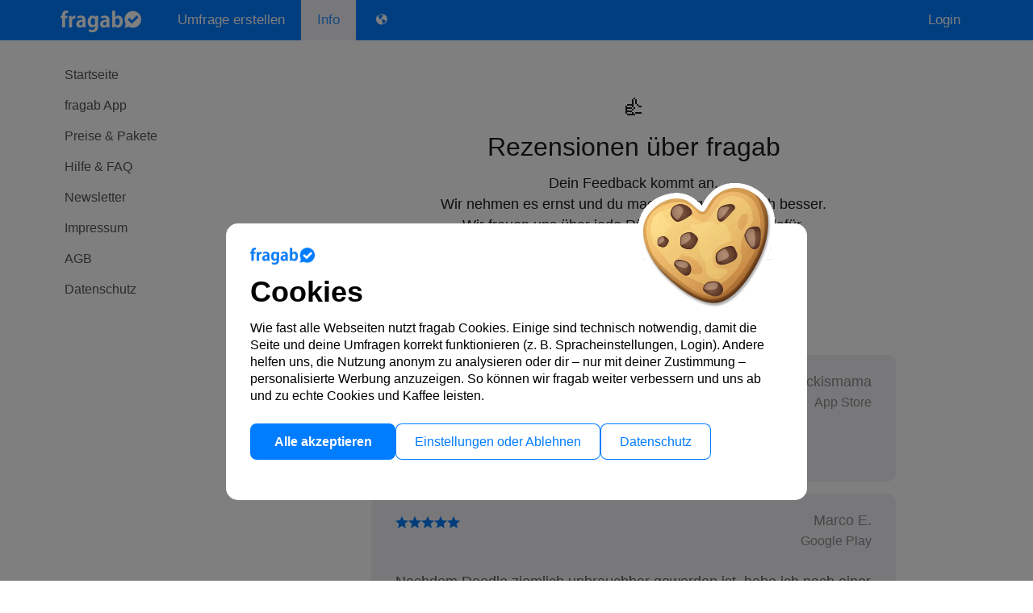

--- FILE ---
content_type: text/html; charset=UTF-8
request_url: https://fragab.de/info/retentions
body_size: 6227
content:
<!DOCTYPE html>
<html class="desktop on_desktop  menu_retentions lang_de  is_ios " lang="de"
style="">
<head>
	<meta charset="UTF-8"/>
	<title>Das sagen Nutzer über fragab</title>

	<meta name="description" content=""/>
	<base href="https://fragab.de/">
		<meta name="viewport" content="width=device-width, initial-scale=1.0, maximum-scale=1.0, user-scalable=no, viewport-fit=cover" />
	<link rel="dns-prefetch" href="https://fragab.de/">
	<link rel="preconnect" href="https://fragab.de/" crossorigin="">
		<meta name="robots" content="index, follow"  />
	<meta name="googlebot" content="index, follow"  />
	<meta name="verify-v1" content="9fxlvfAZMXCJcJil39E+kFVVBhyUo24AMLRNSJWQUN4="/>

			<link rel="canonical" href="https://fragab.de/retentions"/>
		<link rel="alternate" hreflang="en" href="https://fragab.com/en/retentions" /><link rel="alternate" hreflang="de" href="https://fragab.de/retentions" /><link rel="alternate" hreflang="fr" href="https://fragab.com/fr/retentions" /><link rel="alternate" hreflang="da" href="https://fragab.com/dk/retentions" /><link rel="alternate" hreflang="pt" href="https://fragab.com/pt/retentions" /><link rel="alternate" hreflang="it" href="https://fragab.com/it/retentions" /><link rel="alternate" hreflang="nl" href="https://fragab.com/nl/retentions" /><link rel="alternate" hreflang="es" href="https://fragab.com/es/retentions" /><link rel="alternate" hreflang="pl" href="https://fragab.com/pl/retentions" /><link rel="alternate" hreflang="x-default" href="https://fragab.com/retentions" />		<link rel="preload" href="https://fragab.de/css/fonts/fa.woff?x=4e1a207a57e7fbaab078d39fdd9c9db4" as="font" crossorigin="anonymous">
		<style>
			@font-face {
				font-family: 'fa';
				src: url('https://fragab.de/css/fonts/fa.eot?x=4e1a207a57e7fbaab078d39fdd9c9db4');
				src: url('https://fragab.de/css/fonts/fa.woff?x=4e1a207a57e7fbaab078d39fdd9c9db4') format('woff'),
				url('https://fragab.de/css/fonts/fa.ttf?x=4e1a207a57e7fbaab078d39fdd9c9db4') format('truetype'),
				url('https://fragab.de/css/fonts/fa.svg?x=4e1a207a57e7fbaab078d39fdd9c9db4#fa') format('svg'),
				url('https://fragab.de/css/fonts/fa.eot?x=4e1a207a57e7fbaab078d39fdd9c9db4#iefix') format('embedded-opentype');
			}
		</style>
		<link href="https://fragab.de/css/bootstrap.min.css?x=4e1a207a57e7fbaab078d39fdd9c9db4" rel="stylesheet"/>
		<link href="https://fragab.de/css/style.min.css?x=4e1a207a57e7fbaab078d39fdd9c9db4" rel="stylesheet" type="text/css"/>

				<link rel="icon" href="/favicon.ico" type="image/x-icon"/>
		<link rel="shortcut icon" href="/favicon.ico?x=4" type="image/x-icon"/>
		<link rel="icon" type="image/png" sizes="32x32" href="/favicon-32x32.png">
		<link rel="icon" type="image/png" sizes="16x16" href="/favicon-16x16.png">
		<link rel="apple-touch-icon-precomposed" sizes="180x180" href="/fragab_app_icon_web@3x.png">
		<link rel="apple-touch-icon-precomposed" sizes="152x152" href="/fragab_app_icon_web@2x_ipad.png">
		<link rel="apple-touch-icon-precomposed" sizes="120x120" href="/fragab_app_icon_web@2x.png">
		<link rel="apple-touch-icon-precomposed" sizes="76x76" href="/fragab_app_icon_web@1x.png">
		<link rel="apple-touch-icon-precomposed" href="/apple-touch-icon-precomposed.png">
		<link rel="manifest" href="/site.webmanifest" crossorigin="use-credentials">
		<link rel="mask-icon" href="/fragab_tab_logo.svg" color="#007CFF">
		<meta name="msapplication-TileColor" content="#da532c">
	<!--	<meta name="theme-color" content="--><!--">-->
				<meta name="apple-itunes-app" content="app-id=1023440921, app-argument=fragab://"/>
				<meta name="apple-mobile-web-app-title" content="fragab">
		<meta name="apple-mobile-web-app-capable" content="yes">
		<meta name="mobile-web-app-capable" content="yes">
			<meta property="og:site_name" content="fragab"/>
	<meta property="og:title" content="Das sagen Nutzer über fragab"/>
	<meta property="og:description" content=""/>
	<meta property="og:image:secure_url " itemprop="image" content="https://fragab.de/img/fragab_app_icon240.png"/>
	<meta property="og:image" itemprop="image" content="https://fragab.de/img/fragab_app_icon240.png"/>
	<meta property="og:image:type" content="image/png"/>
	<meta property="og:image:width" content="240"/>
	<meta property="og:image:height" content="240"/>
	<meta property="og:image:alt" content="Das sagen Nutzer über fragab"/>
	<meta property="og:updated_time" content="1769376304"/>
	<meta property="og:locale" content="de"/>
	<meta property="og:type" content="website"/>

			<meta name="msapplication-TileImage" content="https://fragab.de/img/fragab_app_icon240.png">
			<script nomodule src="https://polyfill.io/v3/polyfill.min.js"></script>
	<script>
        function checkBrowserCompatibility() {
            var unsupportedFeatures = [];
            if (!window.addEventListener) {
                unsupportedFeatures.push('addEventListener');
            }
            if (typeof Intl === 'undefined') {
                unsupportedFeatures.push('Intl');
            }
            if (!Array.prototype.forEach) {
                unsupportedFeatures.push('forEach');
            }
            if (!window.localStorage) {
                unsupportedFeatures.push('localStorage');
            }
            if (!('scrollTo' in window)) {
			  unsupportedFeatures.push('scrollTo');
			}
			if (window.NodeList && !NodeList.prototype.forEach) {
				NodeList.prototype.forEach = function (callback, thisArg) {
					thisArg = thisArg || window;
					for (var i = 0; i < this.length; i++) {
						callback.call(thisArg, this[i], i, this);
					}
				};
			}
            var test = document.createElement('script');
            test.type = 'module';
            if (unsupportedFeatures.length > 0 && 'noModule' in test) {
                var script = document.createElement('script');
                script.src = 'https://polyfill.io/v3/polyfill.min.js?features=' + unsupportedFeatures.join(',');
                document.head.insertBefore(script, document.head.firstChild);
            }
        }
        checkBrowserCompatibility();
    </script>
		<script>
        var DEVICE = 'desktop',
            DOMAIN = 'fragab.de',
            SITE_DOMAIN = 'https://fragab.de/',
            APP_SITE_DOMAIN = 'https://fragab.de/',
            URL_PACKAGES = 'https://fragab.de/packages',
            REVISION = '4e1a207a57e7fbaab078d39fdd9c9db4',
            COMPRESSED = '.min',
            IS_ANDROID = false,
            IS_APP = false,
            IS_WEBAPP = false,
            SUPPORT_CALENDAR = false,
            CACHE = {}, L = {}, TOUCH_OFF, TOUCH_MOVED = false;
        if (navigator.userAgent.includes("Safari") && !navigator.userAgent.includes("Chrome")) {
            document.documentElement.classList.add("is_safari");
        }
	</script>

	<script src="https://fragab.de/js/jquery.min.js?x=4e1a207a57e7fbaab078d39fdd9c9db4"></script>
	<script src="https://fragab.de/js/global.min.js?x=4e1a207a57e7fbaab078d39fdd9c9db4" type="text/javascript"></script>

	<script>
            CACHE.tz = '',
            CACHE.tzo = '',
            CACHE.t12 = '',
            CACHE.offset = parseInt(new Date().getTimezoneOffset() * 60 * -1);
		if (typeof Intl === 'undefined') {
			var script = document.createElement('script');
			script.src = 'https://cdn.polyfill.io/v2/polyfill.min.js?features=Intl';
			document.head.appendChild(script);
			document.addEventListener('DOMContentLoaded', function() {
				CACHE.timezone = Intl.DateTimeFormat().resolvedOptions().timeZone || '';
			});
		} else {
			CACHE.timezone = Intl.DateTimeFormat().resolvedOptions().timeZone || '';
		}
		if(CACHE.t12 === '') {
			CACHE.t12 = is12HourFormat();
		}
			</script>
	<script>
        CACHE.theme = '';
        CACHE.force_lightmode = false;
        if (CACHE.theme != 'dark' && !CACHE.force_lightmode
			&& (window.matchMedia && window.matchMedia('(prefers-color-scheme: dark)').matches)) {
			switch_theme('dark');
        }
	</script>
			<script data-cookie-category="essential"
				data-src="https://www.googletagmanager.com/gtag/js?id=G-Q96357K56L" async></script>
		<script>
			window.dataLayer = window.dataLayer || [];
			function gtag(){dataLayer.push(arguments);}
			gtag('js', new Date());
			gtag('set', 'anonymize_ip', true);
			gtag('config', 'G-Q96357K56L', { 'anonymize_ip': true });
			gtag('event', 'page_view', { 'send_to': 'G-Q96357K56L' });
					</script>
				<script>
			$(function() {
				var cc = getCookie('disclaimer') || localStorage.getItem('disclaimer');
				if (cc) {
					try { activateConsentedScripts(JSON.parse(cc)); } catch(e){}
				}
			});
		</script>
			<script type="application/ld+json">
		{"@context":"https://schema.org","inLanguage":"de","url":"retentions","publisher":{"@type":"Organization","name":"fragab","url":"retentions","logo":{"@type":"ImageObject","url":"https://fragab.de//img/fragab_app_icon240.png"}}}	</script>

</head>
<body>
<cookie 					
			data-scope="CookieConsentController"
			data-action="getTemplate"
			data-success="updateHtml"
			data-onload="0"
			data-check-cookie="disclaimer"
		></cookie>			<header class="navbar navbar-default navbar-fixed-top">
				<div class="container pr header-navbar">					<div class="navbar-header">
						<ul class="nav navbar-nav navigation visible-xs">
							<li class="tal">
								<a href="https://fragab.de/" id="homearrow"><i class="fa fa-arrow-left med"></i></a><a href="https://fragab.de/" class="navbar-toggle" id="nav_logo_toggle" tabindex="-1"></a>
							</li>
																<li>&nbsp;</li>							<li class="tar">
																<a href="javascript:void(0)" class="navbar-toggle collapsed" data-toggle="collapse" data-target=".navbar-collapse" tabindex="-1" style="display:inline-block;padding-right:19px" data-overlay="#content_top" data-overlay-toggle="navbar"><i class="fa fa-bars" id="menu_icon"></i></a>
															</li>
						</ul>
					</div>
					<div class="navbar-collapse collapse">
												<ul class="nav navbar-nav">
							<li style="margin-right: 25px" class="nb">
								<a href="https://fragab.de/" id="nav_logo" tabindex="-1"></a>
							</li>
							<li class="visible-xs mt10">
								<a href="https://fragab.de/" class="tradius" tabindex="-1">Startseite</a>
							</li>
							<li class="menu-new-link">
								<a href="https://fragab.de/new" class="" tabindex="-1">Umfrage erstellen</a>
							</li>
							<li class="menu-info-link">
								<a href="https://fragab.de/faq" class="active" tabindex="-1">Info</a>
							</li>
															<li><a id="switch_lang" class="pointer">
										<i class="fa fa-globe fa-fw pr big2" style="top:2px"></i><span class="hide-if-large">Language</span>									</a>
									<div class="select_lang hidden"><div data-url="/info/retentions" data-langkey="en"><i class="flag flag-en"></i>English</div><div data-url="/info/retentions" data-langkey="" class="active"><i class="flag flag-de"></i>Deutsch</div><div data-url="/info/retentions" data-langkey="fr"><i class="flag flag-fr"></i>Française</div><div data-url="/info/retentions" data-langkey="it"><i class="flag flag-it"></i>Italiano</div><div data-url="/info/retentions" data-langkey="es"><i class="flag flag-es"></i>Español</div><div data-url="/info/retentions" data-langkey="pt"><i class="flag flag-pt"></i>Português</div><div data-url="/info/retentions" data-langkey="pl"><i class="flag flag-pl"></i>Polski</div><div data-url="/info/retentions" data-langkey="da"><i class="flag flag-da"></i>Dansk</div><div data-url="/info/retentions" data-langkey="nl"><i class="flag flag-nl"></i>Dutch</div></div>
								</li>
													</ul>
						<ul class="nav navbar-nav navbar-right">
							<li><a href="https://fragab.de/login" class="">Login</a></li>						</ul>
					</div>
				</div>
			</header>
			<div class="container p0" id="content_top"><div class="row box">
    <div class="col-sm-3" id="sidebar" data-toggle-class="uncollapsed">
        <ul class="nav nav-pills nav-stacked">
            <li><a href="/">Startseite</a></li>
            <li><a href="/download">fragab App</a></li>
            <li><a href="/packages">Preise & Pakete</a></li>
            <li><a href="/faq">Hilfe & FAQ</a></li>
            <li><a href="/newsletter">Newsletter</a></li>
            <li><a href="/info/imprint">Impressum</a></li>
            <li><a href="/info/terms">AGB</a></li>
            <li><a href="/info/privacy">Datenschutz</a></li>
        </ul>
    </div>
    <div class="col-sm-9" id="content_box"><div class="feature">
	<div class="wrapper mtop2 mbot4 maxsize1">
		<h2 class="mbot2">👍️</h2>
		<h1>Rezensionen über fragab</h1>
		<h3>Dein Feedback kommt an.<br>
			Wir nehmen es ernst und du machst fragab dadurch besser.<br>
			Wir freuen uns über jede Rückmeldung. Danke dafür.</h3>
		<div class="flex-evenly mtop3">
			<div>
				<div class="stars big3">
					<i class="fa fa-and_star"></i>
					<i class="fa fa-and_star"></i>
					<i class="fa fa-and_star"></i>
					<i class="fa fa-and_star"></i>
					<i class="fa fa-and_star_outline"><i class="fa fa-and_star overlay" style="width:61%"></i></i>
				</div>
				<h2><b>4,6</b></h2>
				<h4>App Store</h4>
			</div>
			<div>
				<div class="stars big3 android">
					<i class="fa fa-and_star"></i>
					<i class="fa fa-and_star"></i>
					<i class="fa fa-and_star"></i>
					<i class="fa fa-and_star"></i>
					<i class="fa fa-and_star_outline"><i class="fa fa-and_star overlay" style="width:61%"></i></i>
				</div>
				<h2><b>4,6</b></h2>
				<h4>Google Play</h4>
			</div>
		</div>

		<div class="retentions mtop3">
			
<div class="retention">
	<div class="ret-header">
		<div>
			<div class="ret-title">Super einfach</div>
			<div class="stars "><i class="fa fa-and_star"></i><i class="fa fa-and_star"></i><i class="fa fa-and_star"></i><i class="fa fa-and_star"></i><i class="fa fa-and_star"></i></div>
		</div>
		<div class="ret-info">
			<div class="ret-name">Eckismama</div>
			<div class="fb-store">App Store</div>
		</div>
	</div>
	<div class="fb-body">Perfekt für Terminfindung in größeren Gruppen</div>
</div>

<div class="retention">
	<div class="ret-header">
		<div>
			<div class="ret-title"></div>
			<div class="stars android"><i class="fa fa-and_star"></i><i class="fa fa-and_star"></i><i class="fa fa-and_star"></i><i class="fa fa-and_star"></i><i class="fa fa-and_star"></i></div>
		</div>
		<div class="ret-info">
			<div class="ret-name">Marco E.</div>
			<div class="fb-store">Google Play</div>
		</div>
	</div>
	<div class="fb-body">Nachdem Doodle ziemlich unbrauchbar geworden ist, habe ich nach einer Alternative gesucht. Kompliment, echt eine suuuper App!!! DANKE !!!</div>
</div>

<div class="retention">
	<div class="ret-header">
		<div>
			<div class="ret-title">Leicht zu bedienen und übersichtlich</div>
			<div class="stars android"><i class="fa fa-and_star"></i><i class="fa fa-and_star"></i><i class="fa fa-and_star"></i><i class="fa fa-and_star"></i><i class="fa fa-and_star"></i></div>
		</div>
		<div class="ret-info">
			<div class="ret-name">Lisa E</div>
			<div class="fb-store">Google Play</div>
		</div>
	</div>
	<div class="fb-body">Alle waren begeistert nun endlich wieder auf einfache Weise Umfragen zu starten! D***le war nicht mehr brauchbar.</div>
</div>

<div class="retention">
	<div class="ret-header">
		<div>
			<div class="ret-title"></div>
			<div class="stars android"><i class="fa fa-and_star"></i><i class="fa fa-and_star"></i><i class="fa fa-and_star"></i><i class="fa fa-and_star"></i><i class="fa fa-and_star"></i></div>
		</div>
		<div class="ret-info">
			<div class="ret-name">Roman</div>
			<div class="fb-store">Google Play</div>
		</div>
	</div>
	<div class="fb-body">Die App funktioniert zuverlässig und ist einfach zu bedienen. Die gelbe Option (vielleicht) ist wählbar. Falls man doch mal Hilfe benötigt, meldet sich sehr schnell ein Mitarbeiter. Insgesamt ist fragab eine sehr gute Alternative zu doodle. Danke ans Team für die sehr gute Arbeit!</div>
</div>

<div class="retention">
	<div class="ret-header">
		<div>
			<div class="ret-title">Sehr einfach zu bedienen</div>
			<div class="stars android"><i class="fa fa-and_star"></i><i class="fa fa-and_star"></i><i class="fa fa-and_star"></i><i class="fa fa-and_star"></i><i class="fa fa-and_star"></i></div>
		</div>
		<div class="ret-info">
			<div class="ret-name">Marcus S.</div>
			<div class="fb-store">Google Play</div>
		</div>
	</div>
	<div class="fb-body">Sehr klare und übersichtliche Oberfläche. Bin sehr zufrieden</div>
</div>

<div class="retention">
	<div class="ret-header">
		<div>
			<div class="ret-title">Vollkommen gelungene App</div>
			<div class="stars android"><i class="fa fa-and_star"></i><i class="fa fa-and_star"></i><i class="fa fa-and_star"></i><i class="fa fa-and_star"></i><i class="fa fa-and_star"></i></div>
		</div>
		<div class="ret-info">
			<div class="ret-name">Joachim S.</div>
			<div class="fb-store">Google Play</div>
		</div>
	</div>
	<div class="fb-body">Sehr funktional, einfach zu nutzen. Ich empfinde es gegenüber Doodle geradezu als Meilenstein. Absolute Empfehlung!</div>
</div>

<div class="retention">
	<div class="ret-header">
		<div>
			<div class="ret-title">Endlich!</div>
			<div class="stars android"><i class="fa fa-and_star"></i><i class="fa fa-and_star"></i><i class="fa fa-and_star"></i><i class="fa fa-and_star"></i><i class="fa fa-and_star"></i></div>
		</div>
		<div class="ret-info">
			<div class="ret-name">Britt L.</div>
			<div class="fb-store">Google Play</div>
		</div>
	</div>
	<div class="fb-body">Einfach, übersichtlich, kein Tralafitti! Danke!!</div>
</div>

<div class="retention">
	<div class="ret-header">
		<div>
			<div class="ret-title"></div>
			<div class="stars android"><i class="fa fa-and_star"></i><i class="fa fa-and_star"></i><i class="fa fa-and_star"></i><i class="fa fa-and_star"></i><i class="fa fa-and_star"></i></div>
		</div>
		<div class="ret-info">
			<div class="ret-name">Ninika K.</div>
			<div class="fb-store">Google Play</div>
		</div>
	</div>
	<div class="fb-body">Bei der Suche nach einer Alternative zu Doodle auf frag ab gestoßen und SOOO happy! Danke, funktioniert super. Ganz toll wäre noch eine Funktion, bei der man einen gemeinsamen Ort findet, so wie "meet in the middle". Dann bräuchte ich keine andere App mehr.</div>
</div>

<div class="retention">
	<div class="ret-header">
		<div>
			<div class="ret-title">Einfach zu bedienen</div>
			<div class="stars android"><i class="fa fa-and_star"></i><i class="fa fa-and_star"></i><i class="fa fa-and_star"></i><i class="fa fa-and_star"></i><i class="fa fa-and_star_outline"></i></div>
		</div>
		<div class="ret-info">
			<div class="ret-name">Rüdiger S.</div>
			<div class="fb-store">Google Play</div>
		</div>
	</div>
	<div class="fb-body">Endlich mal eine App wo die restliche Gruppe keine Email Anmeldung braucht. Ein Datum in der Übersicht wann das Treffen stattfindet wäre schön.</div>
</div>

<div class="retention">
	<div class="ret-header">
		<div>
			<div class="ret-title"></div>
			<div class="stars android"><i class="fa fa-and_star"></i><i class="fa fa-and_star"></i><i class="fa fa-and_star"></i><i class="fa fa-and_star"></i><i class="fa fa-and_star"></i></div>
		</div>
		<div class="ret-info">
			<div class="ret-name">Beate L.</div>
			<div class="fb-store">Google Play</div>
		</div>
	</div>
	<div class="fb-body">Die Abfragen sind leicht einzurichten und übersichtlich abzufragen. Man kann jederzeit noch einmal in die Abfrage und den Status zu einem Termin ändern. Für meine Zwecke die ideale App.</div>
</div>

<div class="retention">
	<div class="ret-header">
		<div>
			<div class="ret-title">Perfekte App</div>
			<div class="stars "><i class="fa fa-and_star"></i><i class="fa fa-and_star"></i><i class="fa fa-and_star"></i><i class="fa fa-and_star"></i><i class="fa fa-and_star"></i></div>
		</div>
		<div class="ret-info">
			<div class="ret-name">ManuelCgn</div>
			<div class="fb-store">App Store</div>
		</div>
	</div>
	<div class="fb-body">Nachdem Doodle nicht mehr zu gebauchten war, habe diese App gefunden und bin sehr zufrieden. Auch der Support war sehr freundlich und hilfsbereit, meine Probleme wurden sehr schnell behoben und bearbeitet. Respekt und weiter so!!! 👍</div>
</div>

<div class="retention">
	<div class="ret-header">
		<div>
			<div class="ret-title"></div>
			<div class="stars android"><i class="fa fa-and_star"></i><i class="fa fa-and_star"></i><i class="fa fa-and_star"></i><i class="fa fa-and_star"></i><i class="fa fa-and_star"></i></div>
		</div>
		<div class="ret-info">
			<div class="ret-name">TSonAir</div>
			<div class="fb-store">Google Play</div>
		</div>
	</div>
	<div class="fb-body">Nachdem die beliebte Termin-App Doodle nach einem Update von jetzt auf gleich völlig chaotisch und somit unbrauchbar wurde, wechselte ich zu fragab. Bis jetzt habe ich absolut nichts negatives darüber zu berichten. Eine sehr praktische App mit guten Optionen, die sogar besser ist als Doodle. Verdiente 5 Sterne!</div>
</div>

<div class="retention">
	<div class="ret-header">
		<div>
			<div class="ret-title">Tolle App, intuitiv und übersichtlich</div>
			<div class="stars android"><i class="fa fa-and_star"></i><i class="fa fa-and_star"></i><i class="fa fa-and_star"></i><i class="fa fa-and_star"></i><i class="fa fa-and_star"></i></div>
		</div>
		<div class="ret-info">
			<div class="ret-name">Diana W.</div>
			<div class="fb-store">Google Play</div>
		</div>
	</div>
	<div class="fb-body">Bin durch Zufall auf die App gestoßen, weil eine andere, die wir lang genutzt haben, nicht mehr funktioniert. Ich bin begeistert. Fragab macht genau das, was sie soll. Wir nutzen die App, um unsere Probentermine für die Band oder andere Treffen und Feiern abzufragen. Super einfach, intuitiv, übersichtlich. So wie wir es brauchen. Danke an die Entwickler 💚</div>
</div>

<div class="retention">
	<div class="ret-header">
		<div>
			<div class="ret-title">Auf dem richtigen Weg</div>
			<div class="stars "><i class="fa fa-and_star"></i><i class="fa fa-and_star"></i><i class="fa fa-and_star"></i><i class="fa fa-and_star"></i><i class="fa fa-and_star"></i></div>
		</div>
		<div class="ret-info">
			<div class="ret-name">CL-CSM-101</div>
			<div class="fb-store">App Store</div>
		</div>
	</div>
	<div class="fb-body">Nachdem Doodle per Update komplett unbrauchbar gemacht wurde musste eine Alternative her.

Mit dieser App habe ich sie gefunden. Sie macht bisher alles richtig und die Umfrage des Entwickler lässt positiv in die Zukunft blicken. Nicht mehr viel und wir sind auf dem alten Niveau von Doodle nur besser, denn hier wird der Datenschutz auch beachtet.</div>
</div>

<div class="retention">
	<div class="ret-header">
		<div>
			<div class="ret-title">Einfach Spitze</div>
			<div class="stars android"><i class="fa fa-and_star"></i><i class="fa fa-and_star"></i><i class="fa fa-and_star"></i><i class="fa fa-and_star"></i><i class="fa fa-and_star"></i></div>
		</div>
		<div class="ret-info">
			<div class="ret-name">Dirk S.</div>
			<div class="fb-store">Google Play</div>
		</div>
	</div>
	<div class="fb-body">Anmeldung jetzt ohne Telefonnummer. App und Web verstehen sich jetzt super. Jetzt nur noch Gold ohne Werbung. Viel besser als das alte Doodle. LG</div>
</div>

<div class="retention">
	<div class="ret-header">
		<div>
			<div class="ret-title">Top App</div>
			<div class="stars "><i class="fa fa-and_star"></i><i class="fa fa-and_star"></i><i class="fa fa-and_star"></i><i class="fa fa-and_star"></i><i class="fa fa-and_star"></i></div>
		</div>
		<div class="ret-info">
			<div class="ret-name">Hoppelone</div>
			<div class="fb-store">App Store</div>
		</div>
	</div>
	<div class="fb-body">Mega App, keine Werbung in der Gold Version übersichtlich gestaltet, toller Support.</div>
</div>

<div class="retention">
	<div class="ret-header">
		<div>
			<div class="ret-title"></div>
			<div class="stars android"><i class="fa fa-and_star"></i><i class="fa fa-and_star"></i><i class="fa fa-and_star"></i><i class="fa fa-and_star"></i><i class="fa fa-and_star"></i></div>
		</div>
		<div class="ret-info">
			<div class="ret-name">Anita G.</div>
			<div class="fb-store">Google Play</div>
		</div>
	</div>
	<div class="fb-body">Ich muss gestehen, dass ich vom Konkurrenten quasi gezwungen wurde, auf eine alternative Lösung zur Terminfindung auszuweichen. Mit fragab habe ich eine gute Alternative zu Doodle gefunden. </div>
</div>

<div class="retention">
	<div class="ret-header">
		<div>
			<div class="ret-title">Echte Alternative</div>
			<div class="stars android"><i class="fa fa-and_star"></i><i class="fa fa-and_star"></i><i class="fa fa-and_star"></i><i class="fa fa-and_star"></i><i class="fa fa-and_star"></i></div>
		</div>
		<div class="ret-info">
			<div class="ret-name">Gerd W.</div>
			<div class="fb-store">Google Play</div>
		</div>
	</div>
	<div class="fb-body">Echte Alternative zu doodle und Co.! Ich brauche ein unkompliziertes Tool, um Abfragen vornehmen zu können und die auch von nicht so versierten Internetusern gut zu nutzen ist. fragab bietet es. Ich bin bislang sehr zufrieden und gespannt, was die überarbeitete App bringt. Für gute Leistung bin ich auch gerne bereit, was zu zahlen.</div>
</div>

<div class="retention">
	<div class="ret-header">
		<div>
			<div class="ret-title">Simple, verständlich, intuitiv</div>
			<div class="stars "><i class="fa fa-and_star"></i><i class="fa fa-and_star"></i><i class="fa fa-and_star"></i><i class="fa fa-and_star"></i><i class="fa fa-and_star"></i></div>
		</div>
		<div class="ret-info">
			<div class="ret-name">Knutimami</div>
			<div class="fb-store">App Store</div>
		</div>
	</div>
	<div class="fb-body">Die App ist so klasse, dass ich direkt die Goldmitgliedschaft für einmalig 3,99 € erworben habe. Danke an die Entwickler!</div>
</div>


		</div>
		<h4 class="mtop3">Diese und viele weitere Rezenzionen findest du in den Stores.</h4>
	</div>
</div></div>
</div></div>		<footer class="container">
		<ul>
			<li><a href="https://fragab.de/info/privacy" tabindex="-1">Datenschutz</a></li>
			<li><a href="https://fragab.de/info/imprint" tabindex="-1">Impressum</a></li>
							<li class="pr">
					<div id="countries_wrapper" class="animated half fadeIn">
					<a href="https://fragab.com/en/retentions" >English</a> <a href="https://fragab.com/fr/retentions" >Française</a> <a href="https://fragab.com/dk/retentions" >Dansk</a> <a href="https://fragab.com/pt/retentions" >Português</a> <a href="https://fragab.com/it/retentions" >Italiano</a> <a href="https://fragab.com/nl/retentions" >Dutch</a> <a href="https://fragab.com/es/retentions" >Español</a> <a href="https://fragab.com/pl/retentions" >Polski</a> <a href="https://fragab.de/retentions"  class="active">Deutsch</a> 					</div>
					<a class="pointer" id="countries">Deutsch</a>
				</li>
						</ul>
		</footer>				<script>
            var LIST_ID = '',
                LIST_KEY = '',
                LIST_LINK = '';
            	L['COPIED'] = 'In Zwischenablage kopiert';

            window.onload = function() {
				setCookie('tzo', CACHE.timezone+'|'+CACHE.offset);
                setCookie('t12', CACHE.t12 ? '1' : '0');
				                assign_title_popup();
            };
		</script>
		</body>
</html>

--- FILE ---
content_type: text/css; charset=utf-8
request_url: https://fragab.de/css/style.min.css?x=4e1a207a57e7fbaab078d39fdd9c9db4
body_size: 51320
content:
:root{--body-background:#FFF;--body-color:#555;--body-light-background:#f2f2f7;--body-light-color:#8d8d8d;--headless-space:0;--headless-menu:55px;--shade-background:#00000014;--poll-create-settings-background:transparent;--poll-create-settings-border-color:#c9c9d1;--poll-create-settings-color:#333;--poll-create-settings-help-color:#00000078;--poll-create-settings-arrow-color:#00000038;--poll-create-options-background:#e3e3e9;--poll-create-option-background:#FFF;--poll-create-settings-field-background:rgba(255,255,255,0.95);--poll-create-fixed-header-background:#fff;--poll-create-btn-background:#fff;--poll-create-btn-color:#007cff;--poll-create-btn-border-color:#e3e3e8;--poll-create-btn-fixed-shadow:0 0 20px 20px #FFF;--poll-create-field-background_hover:rgba(255,255,255,0.95);--poll-create-field-color_hover:#000;--poll-create-badge-background:#e7f2ff;--poll-create-badge-color:#007cff;--poll-create-time-background:#f4f4f4;--poll-create-time-color:#000;--poll-create-time-color_focus:#fff;--poll-create-time-color_active_focus:#FFF;--poll-create-option-active:#ffcb00;--poll-create-limit-background:#868686;--poll-dragshadow-background:#fff;--start-button-box-shadow:0 0 15px 0 rgb(0 0 0 / 30%);--start-button-box-shadow-hover:0 0 25px 0 rgb(0 0 0 / 40%);--marked-remove-background:rgb(255 255 255 / 80%);--input-field-placeholder-color:#9c9c9c;--input-field-placeholder-color_focus:#ccc;--package-background:#FFF;--package-background2:#007cff;--package-title-color:#000;--package-color:#888;--package-color2:#737373;--package-border-color:#efefef;--pages-hotlinks-background:#fbfbfc;--pages-hotlinks-color:#d0d0d0;--pages-image-border-color:#d1d0d0;--pages-list-background:#656565;--pages-blockquote-background:#007cff1a;--pages-blockquote-color:#00448cff;--pages-blockquote-shadow:5px 0 0 -2px #00448cff inset;--feature-background:#FFF;--feature-color:gray;--feature-title-color:#1d1d1f;--section0-background:#e8f0fe;--section1-background:#f6f6f9;--section2-background:#f2f2f7;--section3-background:linear-gradient(#0065ff 25%,#007cff 75%);--section3-color:#FFF;--section4-background:#007cff;--section4-color:#FFF;--faq-block-background:#fff;--faq-block-color:#007cff;--faq-infobox-background:#fff9de;--faq-question-border-color:#efefef;--faq-question-background_hover:#f3f3f6;--faq-question-selected-background:#fffef5;--faq-answer-color:#00000096;--navbar-background:#007cff;--top-navbar-background:#007cff;--navbar-color:#FFF;--navbar-dark-background:#4b535c;--navbar-light-background:linear-gradient(to top,rgba(240,240,245,0) 0,rgba(240,240,245,0.7) calc(100% - 65px), rgba(255, 255, 255, 1) 70%);--navbar-theme-background:#0000007a;--navbar-border-bottom-shadow:0 0 0 1px #eaeaea;backdrop-filter:blur(17px);--navbar-light-color:#007cff;--menu-background:linear-gradient(#007cff 15%,#0071e9 75%);--menu-side-background:#f2f2f7;--menu-side-color:#555;--menu-side-color_active:#007cff;--menu-title:#000;--header-menu-background:#FFF;--header-menu-background_hover:#2e90ff;--header-menu-background_active:#f2f2f7;--header-menu-color_hover:#fff;--header-menu-color:#8d8d8d;--header-menu-color_active:#2e90ff;--header-menu-btn-color:#2f2f2f;--header-menu-btn-navbar-background:#fff;--header-menu-btn-navbar-background_hover:transparent;--header-menu-btn-navbar-color:#2f2f2f;--header-menu-btn-navbar-color_hover:#007cff;--header-menu-btn-navbar-border-bottom:1px solid #eaeaea;--theme-example-border:1px solid rgba(0,0,0,0.3);--theme-example-filter:brightness(65%);--language-menu-selected-background:#efefef;--primary_color:#007cff;--primary_color_link:#007cff;--primary_color_link_hover:#2b91ff;--table-background_hover:#e9e9e9;--table-border-color:#e9e9e9;--hr-border-color:#cecece;--caret-color:auto;--toggle-background:#007cff;--toggle-color:#FFF;--toggle-unselected_background:#fff;--toggle-unselected_background2:#efefef;--toggle-background_hover:#dfdfdf;--toggle-border-color:#fff;--toggle-box-shadow:0 0 20px rgba(0,0,0,0.15);--modal-background:#FFF;--modal-background-fade:rgba(0,0,0,.65);--modal-fullscreen-background:#FFF;--modal-teaser-bottom-background:#f3f3f5;--modal-shadow:none;--modal-content-color:#444;--modal-color:#000;--cookie-consent-main-background:rgb(0 0 0 / 50%);--cookie-consent-background:#FFF;--cookie-consent-color:#000;--jalert-radius:10px;--jalert-container-background:#FFF;--jalert-container-color:#333;--jalert-close-icon-color:#d9d9d9;--jalert-shadow:none;--alert-box-shadow:none;--alert-action-background:#007cff;--alert-action-color:#FFF;--alert-info-background:#c7dcff;--alert-info-background:#dbe7ff;--alert-info-color:#0060c6;--alert-info-title-color:rgb(0 0 0 / 60%);--alert-warning-background:#ffefcb;--alert-warning-color:#9e7100;--alert-warning-with-icon-color:#d5990073;--alert-warning-border-top:#c38c0126;--alert-light-background:#fff3db;--alert-light-color:#5e5e5e;--alert-light-title-color:#dda00b;--alert-light-with-icon-color:#ffca00;--alert-white-background:#fff;--alert-white-color:#414247;--alert-white-shadow:2px 4px 12px rgb(0 0 0 / 8%);--alert-dark-background:#4b535c;--alert-dark-color:#fff;--alert-dark-with-icon-color:rgba(255,255,255,0.4);--alert-lightdark-background:#656d79;--alert-lightdark-color:#fff;--alert-darkdark-background:#3c434b;--alert-darkdark-color:#fff;--alert-error-background:#e93a91;--alert-error-color:#fce5ef;--alert-poll-color:#6b6c71;--alert-poll-background:#FFF;--alert-poll-icon-color:rgba(0,0,0,0.3);--info-box-onwhite-background:#fef7e0;--info-box-onwhite-color:#202125;--info-box-ongrey-background:#fff2c7c9;--info-box-ongrey-color:#414247;--bubble-radius:8px;--bubble-radius-input:7px;--bubble-background:#000;--bubble-color:#fff;--bubble-background_hover:#4b4e56;--bubble-background_active:#272727;--bubble-color_hover:#fff;--bubble-color_inactive:#7b7b7b;--bubble-color_active:#fff;--bubble-color_secondary:#ffea00;--bubble-default-shadow:0 15px 50px 0 rgb(0 0 0 / 60%);--bubble-default-filter:none;--bubble-shadow:4px 5px 15px -5px rgba(0,0,0,0.5);--bubble-border-left:1px solid rgba(254,254,254,0.35);--bubble-border-top:inset 0 1px 0 0 #57575773;--bubble-header-background:#4b4e56;--bubble-header-color:#ffffffa3;--bubble-notify-color:var(--bubble-color);--bubble-notify-background:var(--bubble-background);--bubble-notify-shadow:var(--bubble-shadow);--bubble-white-background:#fff;--bubble-white-background_hover:#f1f1f1;--bubble-white-color:#fff;--bubble-white-color_hover:#000;--bubble-white-border-color:#fff;--bubble-white-arrow-color:#fff;--bubble-white-btn-color:#333;--bubble-white-btn-color:#333;--bubble-white-btn-border-color:#eee;--bubble-hr-color:#eee;--scrollbar-color:#656d79;--scrollbar-background:#FFF;--scrollbar-background_list:rgba(220,221,225,0.46);--options-background:#fff;--options-color:#333;--options-border:#f2f2f7;--options-border-bottom:rgba(234,234,237,0.6);--options-bottom-shadow:0 4px 10px -10px rgb(0 0 0 / 70%);--options-limit-text-color:#0000006e;--options-unselectable-background:#f2f2f7;--options-unselectable-color:#656d79;--options-yes-background:#e8ffe3;--options-yes-color:#369409;--options-no-background:#ffd9d9;--options-no-color:#ad4343;--options-may-background:#fff2bc;--options-may-color:#c88e00;--options-blocked-background:#cecfd4;--options-blocked-color:#656d79;--options-deleted-background:#676579;--options-deleted-color:#cecfd4;--deleted-column-badge-background:#ff0078;--action-background:#dde7f8;--action-background-hover:#cfdef9;--action-color:#007cff;--action-color-hover:#007cff;--action-color-vertical:#e0e0e0;--action-border:#f2f2f7;--action-border_edit:#fff;--action-border_freetext_edit:#f2f2f7;--action-unselectable-background:#656d79;--action-unselectable-color:#cecfd4;--action-deleted-background:#676579;--action-freetext-background:#FFF;--action-freetext-background-hover:#eef5ff;--action-freetext-filled-background-hover:#eef4ff;--action-freetext-filled-color-hover:#007cff;--action-freetext-color:#737373;--action-freetext-color-hover:#007cff;--action-freetext-arrow:#FFF;--action-freetext-arrow-border:#d5efd0;--action-freetext-vertical-background:#FFF;--action-freetext-vertical-color:#037cff;--action-yesno-background:#f2f2f7;--action-yesno-button-background:#dde7f8;--action-yesno-default-background:#fff;--action-yesno-novote-background:#dde7f8;--action-yesno-novote-background_hover:#d0d2d5;--action-yesno-novote-color:#FFF;--action-yesno-novote-color_hover:#5c6274;--action-yes-background:#4cd324;--action-yes-background-hover:#74d156;--action-yes-color:#fff;--action-yes-color-inverted:#4cd324;--action-no-background:#fd9a9a;--action-no-background-hover:#f5a7a7;--action-no-color:#fff;--action-no-color-inverted:#fd9a9a;--action-may-background:#ffcb10;--action-may-background-hover:#fcd225;--action-may-color:#fff;--action-may-color-inverted:#ffa600;--list-description-background:#fff;--list-description-color-light:#4b535c;--list-description-color:#3e3e3e;--list-alert-border-color:#efefef;--list-description-code-background:#efefef;--list-description-code-color:#d6336c;--list-description-blockquote-background:#fff9e8;--list-description-blockquote-border-color:#ffa50033;--list-description-blockquote-color:#815500;--list-eventdate-background_hover:#FFF;--list-eventdate-color_hover:#444;--list-showvotes-background:#fff;--list-showvotes-color:#8a8c93;--list-background:#f2f2f7;--list-color:#000;--list-border-color:#f2f2f7;--list-radius-outside:6px;--list-admin-background:#656d79;--list-closed-background-header:#5b1ca1;--list-closed-background:#5b1ca1;--list-closed-color:#FFF;--list-closed-link:#fff3aa;--list-yes-background:#4cd324;--list-yes-background-hover:#3bc314;--list-yes-color:#fff;--list-no-background:#f6d9db;--list-no-background-hover:#f8c9cb;--list-no-color:#f48b8b;--list-may-background:#ffcb10;--list-may-background-hover:#f9ba0e;--list-may-color:#FFF;--list-novote:#d8d9df;--list-novote-color:#fff;--list-novote-hover:#cccfd3;--list-novote-highlighted-background:#c1c5c9;--list-limit-text-color:#646c78b8;--list-stats-text-color:#737373;--showvotes-no-background:#fd9a9a;--showvotes-no-color:#fff;--showvotes-yes-background:#4cd325;--showvotes-yes-color:#fff;--icon-color:#737373;--admin-menu-poll-background:#656d79;--btn-background:#e9e9eb;--btn-color:#000;--btn-background_active:#e3e6e9;--btn-background_focus:#f1f1f1;--btn-background_selected:rgba(57,142,233,0.75);--btn-color_selected:#fff;--btn-background_hover:#eef5ff;--btn-color_hover:#2b91ff;--btn-primary-background:#007cff;--btn-primary-color:#FFF;--btn-primary-background_hover:#2b91ff;--btn-primary-color_hover:#FFF;--btn-dark-background:#656d79;--btn-dark-color:#fff;--btn-dark-background_hover:#4b535c;--btn-light-background:#eef5ff;--btn-white-background:#FFF;--btn-white-color:#007cff;--btn-white-background_hover:#eef5ff;--btn-white-color_hover:#007cff;--btn-clear-background:transparent;--btn-clear-color:#007cff;--btn-clear-color_hover:#2b91ff;--btn-gray-background:#f1f1f1;--btn-gray-color:#007cff;--btn-gray-background_hover:#e3e3e3;--btn-gray-color_hover:#444;--btn-trans-background:rgba(0,0,0,0.3);--btn-trans-color:rgba(255,255,255,0.9);--btn-trans-background_hover:rgba(0,0,0,0.5);--btn-trans-color_hover:#FFF;--btn-bordered-background:transparent;--btn-bordered-color:#007cff;--btn-bordered-color_hover:#007cff;--btn-bordered-box-shadow:inset 0 0 0 1px #007cff;--btn-bordered-background_hover:#eef5ff;--btn-success-background:#007cff;--btn-success-color:#fff;--btn-success-background_hover:#2b91ff;--btn-success-color_hover:#fff;--btn-remove-background:#fff;--btn-remove-color:#fff;--btn-remove-alert-color:#e93a91;--btn-outlined-background:transparent;--btn-outlined-color:#6e6e6e;--btn-outlined-border:1px solid #eaebed;--datebox-background:rgba(255,255,255,0.7);--datebox-expired-background:#dadada21;--datebox-color:#000;--datebox-line:#63687526;--datebox-shadow:0 3px 7px 0 rgba(0,0,0,.1),0 1px 2px 0 rgba(0,0,0,.1);--datebox-header-background:#007cff;--datebox-header-color:#FFF;--datebox-header-background_expired:transparent;--datebox-header-color_expired:#000;--datebox-header-expired-badge-background:#00000075;--datebox-header-expired-badge-color:#fff;--datebox-cal-result-bottom-backround_free:#e5f8e0;--datebox-cal-result-bottom-color_free:#48b229;--datebox-cal-result-bottom-backround_busy:#fce5ef;--datebox-cal-result-bottom-color_busy:#e93a91;--datebox-cal-result-icon-color_busy:#e93a91;--datebox-cal-result-bottom-backround_expired:#00000021;--datebox-cal-result-bottom-color_expired:#575757;--datebox-final-background:#FFF;--calendar-border-radius:16px;--calendar-background:#FFF;--calendar-shadow:0 20px 60px 10px rgb(0 0 0 / 60%);--calendar-filter:none;--calendar-color:#000;--calendar-border-color:#FFF;--calendar-date-border-radius:3px;--calendar-arrow-color:var(--calendar-background);--calendar-header-background:#f4f4f4;--calendar-header-color:#FFF;--calendar-header-background_hover:#fafafa;--calendar-header-color_hover:#007cff;--calendar-header-color_selected:#333;--calendar-header-border-color:transparent;--calendar-btn-background:#FFF;--calendar-btn-color:#007cff;--calendar-btn-background_hover:#007cff;--calendar-btn-color_hover:#FFF;--calendar-date-background:#FFF;--calendar-date-color:#666;--calendar-date-color2:#666;--calendar-date-expired:#c1c1c1;--calendar-date-border_selected:#FFF;--calendar-date-shadow_selected:#dcdcdc;--calendar-time-range-background:#ebf4ff;--calendar-time-range-color:#449dff;--calendar-time-background_select:#4ea5ff;--calendar-time-background_selected:#007cff;--calendar-time-color_selected:#fff;--calendar-date-background_select:#007cff;--calendar-date-background_selected:#4ea5ff;--calendar-date-color_selected:#fff;--calendar-date-background_select_hover:#007cff;--calendar-date-expired-background_selected:#cecece;--calendar-date-expired_selected:#8e8e8e;--calendar-date-color_today:#ff8713;--calendar-sun-color:#ff8713;--calendar-event-background:#00000012;--calendar-event-color:#00000069;--calendar-event-title-color:#000;--calendar-event-blocked-background:#e93a911c;--calendar-event-blocked-icon-color:#e93a91;--show-all-options-background:#f2f2f78a;--show-all-options-color:#848484;--vote-comment-color:rgba(0,0,0,0.45);--vote-name-black-shadow:drop-shadow(8px 10px 4px rgb(0 0 0 / 30%));--vote-comment-popup-background:#fff;--vote-comment-popup-color:rgba(0,0,0,0.8);--vote-comment-popup-border:1px solid transparent;--vote-name-background:#007cff;--vote-name-section-background:#f2f2f7;--vote-name-selected-background:#dde7f8;--vote-name-color_hover:#007cff;--vote-name-color_selected:#007cff;--vote-name-input-field-background:#f2f2f7;--vote-name-input-field-background_focus:#fff;--vote-name-input-field-color:#007cff;--vote-comment-input-field-background:#f2f2f78f;--vote-comment-input-field-color_focus:#000;--hidden-column-badge-background:#000;--hidden-column-badge-color:#fff;--blocked-column-badge-background:#ff0063;--blocked-column-badge-color:#fff;--input-bordered-color:#dedede;--input-label-background:transparent;--input-label-color:rgb(0 0 0 / 20%);--input-field-background:#fff;--input-field-voter_name-background:#fff;--input-field-flexible-background:#fff;--input-field-color:#000;--input-field-light-color:#222;--input-field-border-color:#fff;--input-field-bordered-border:1px solid #00000024;--input-field-border-color_focus:#007cff;--input-field-border-color_hover:#007cff;--input-field-cancel-border-color:#f1f1f1;--input-checkbox-error-color:#e93a91;--input-checkbox-disabled-color:#7e7e7e;--input-dropdown-background:#fff;--input-dropdown-border:1px solid #dedede;--qrcode-filter:none;--app-info-layer-background:linear-gradient(7deg,#0051b5 17px,#007cff 60%,#007cff);--footer-fixed-background:#FFF;--notification-badge-background:#000;--notification-badge-color:#FFF;--notification-badge-alert-background:#ff0062;--notification-badge-alert-color:#FFF;--chat-background:#4b535c;--chat-footer-background:linear-gradient(to bottom,rgb(255 255 255 / 0) 0,#555c65 25px,#555c65 100%);--chat-form-background:linear-gradient(to top,var(--chat-background) 80px,rgba(242,242,247,0) 100%);--chat-close-background:#4b535cab;--chat-close-color:#a5a9ad;--chat-close-background_hover:#5b626b;--chat-close-color_hover:#FFF;--chat-header-color:#a5a9ad;--chat-wrapper-background:#efefef;--chat-wrapper-color:#4e4e4e;--chat-wrapper-me-background:#d9fdd3;--chat-wrapper-me-color:#000;--chat-wrapper-admin-background:#007cff;--chat-wrapper-admin-color:#fff;--chat-input-field:#fff;--feedback-background:#f2f2f7;--feedback-bubble-me-background:#f2f2f7;--feedback-bubble-color:#1d1d1f;--feedback-bubble-support-background:#e8f0fe;--result-badge-high-background:#44c31b;--result-badge-high-color:#fff;--quote-color:#00000040;--grey-color:#c1c3c8;--countdown-background:#c38c01;--countdown-color:#fff;--password-input-background:#00000014;--black-color:#000;--lblack-color:#4b535c;--g-color:#8f8f94;--dg-color:#737378;--white-background:#FFF;--gback-background:#e9e9e9;--lgback-background:#dfdfe0;--lbback-background:#e8f0fe;--polls-list-background_hover:#f8f8f8;--polls-list-divider-color:#f2f2f7;--package-duration-savings-background:#3c445c;--package-compare-background1:#fff;--package-compare-background2:rgb(239 246 255 / 26%);--package-compare-background3:rgba(235,185,33,0.07);--package-compare-background4:rgb(172 192 255 / 19%);--package-compare-background5:#fbfbfb;--package-compare-background-free:#eff6ff;--package-compare-popular-background:#3c445c;--package-compare-popular-color:#fff;--package-compare-cross-color:#0000002b;--theme-background-darken:rgba(0,0,0,0.5);--livemode-progress-background:#7ff085;--livemode-box-background:#fff;--livemode-box-border:1px solid #ffffff3b;--livemode-qrcode-filter:unset}@font-face{font-weight:normal;font-style:normal;font-display:swap}.fa,[class^="fa-"],[class*=" fa-"]{font-family:'fa' !important;speak:never;font-style:normal;font-weight:normal;font-variant:normal;text-transform:none;line-height:1;-webkit-font-smoothing:antialiased;-moz-osx-font-smoothing:grayscale}.fa-ok:before,.fa-check:before{content:"\e609"}.fa-square-o:before{content:"\e622"}.fa-check-square:before{content:"\e618"}.fa-check-square-o:before{content:"\e924"}.fa-maybe:before{content:"\e924"}.fa-square:before{content:"\e61b"}.fa-freetext:before{content:"\e932"}.fa-plus-square:before{content:"\e61e"}.fa-cog:before{content:"\e608"}.fa-viewlist:before{content:"\e634"}.fa-playlist_add_check:before{content:"\e925"}.fa-addpoll:before{content:"\e635"}.fa-edit:before{content:"\e637"}.fa-clock:before{content:"\e60b"}.fa-envelope-o:before{content:"\e607"}.fa-envelope:before{content:"\e61d"}.fa-trash:before{content:"\e60a"}.fa-remove:before{content:"\e60c"}.fa-remove-thin:before{content:"\e91f"}.fa-chevron-left:before{content:"\e612"}.fa-chevron-right:before{content:"\e611"}.fa-map-marker:before{content:"\e60e"}.fa-image:before{content:"\e60d"}.fa-camera:before{content:"\e920"}.fa-user:before{content:"\e624"}.fa-user-add:before{content:"\e623"}.fa-user-check:before{content:"\e919"}.fa-users:before{content:"\e625"}.fa-sun:before{content:"\e626"}.fa-moon:before{content:"\e619"}.fa-bell:before{content:"\e629"}.fa-comment:before{content:"\e614"}.fa-lock:before{content:"\e91d"}.fa-no_lock:before{content:"\e91e"}.fa-printer:before{content:"\e628"}.fa-question-sign:before{content:"\e613"}.fa-legal:before{content:"\e61a"}.fa-eye-close:before{content:"\e620"}.fa-eye-half-close:before{content:"\e90c"}.fa-bone:before{content:"\e631"}.fa-not:before{content:"\e633"}.fa-undo:before{content:"\e630"}.fa-winner:before{content:"\e632"}.fa-list-ol:before{content:"\e61f"}.fa-bars:before{content:"\e93b"}.fa-sandwich:before{content:"\e93b"}.fa-link:before{content:"\e602"}.fa-whatsapp:before{content:"\e606"}.fa-facebook:before{content:"\e915"}.fa-messenger:before{content:"\e927"}.fa-twitter:before{content:"\e928"}.fa-alternate_email:before{content:"\e929"}.fa-linkedin:before{content:"\e930"}.fa-telegram:before{content:"\e931"}.fa-globe:before{content:"\e617"}.fa-spinner:before{content:"\e903" !important}.fa-info:before{content:"\e62b"}.fa-new:before{content:"\e62c"}.fa-hint:before{content:"\e62d"}.fa-mobile:before{content:"\e62e"}.fa-desktop:before{content:"\e62f"}.fa-star:before{content:"\e600"}.fa-star-filled:before{content:"\e621"}.fa-and_star:before{content:"\e922"}.fa-and_star_outline:before{content:"\e923"}.fa-checklist:before{content:"\e615"}.fa-options:before{content:"\e61f"}.fa-narrow:before{content:"\e921"}.fa-move-vertical:before{content:"\e92a"}.fa-username:before{content:"\e636"}.fa-comment-o:before{content:"\e900"}.fa-arrow-left:before{content:"\e901"}.fa-arrow-right:before{content:"\e902"}.fa-loading:before{content:"\e903"}.fa-check-thin:before{content:"\e904"}.fa-cross:before{content:"\e905"}.fa-check-thin-circle:before{content:"\e906"}.fa-remove-circle:before,.fa-cross-circle:before{content:"\e907"}.fa-check-thin-o:before{content:"\e908"}.fa-cross-circle-o:before{content:"\e909"}.fa-minus-circle:before{content:"\e90a"}.fa-minus-o:before{content:"\e90b"}.fa-plus:before{content:"\e92c"}.fa-minus:before{content:"\e92d"}.fa-plus-minus1:before{content:"\e92e"}.fa-add_circle_outline:before{content:"\e926"}.fa-share:before{content:"\e90d"}.fa-copy:before{content:"\e90e"}.fa-download:before{content:"\e90f"}.fa-file-csv:before{content:"\e910"}.fa-file-excel:before{content:"\e911"}.fa-file-pdf:before{content:"\e913"}.fa-qr:before{content:"\e914"}.fa-chat:before{content:"\e912"}.fa-send:before{content:"\e916"}.fa-calendar:before{content:"\e917"}.fa-calendar-check-o:before{content:"\e91a"}.fa-dots:before{content:"\e918"}.fa-dots-vertical:before{content:"\e91b"}.fa-search:before{content:"\e92b"}.fa-archive:before{content:"\e91c"}.fa-unarchive:before{content:"\e92f"}.fa-edit2:before{content:"\e933"}.fa-sort-alpha:before{content:"\e934"}.fa-sort-time:before{content:"\e935"}.fa-play_circle_outline:before{content:"\e936"}.fa-play_circle_filled:before{content:"\e937"}.fa-pause_circle_outline:before{content:"\e938"}.fa-pause_circle_filled:before{content:"\e939"}.fa-youtube-play:before{content:"\e93a"}.fa-plusminus:before{content:"\e93c"}.fa-return:before{content:"\e93d"}.fa-repeat:before{content:"\e93e"}.fa-fullscreen:before{content:"\e93f"}.fa-live:before{content:"\e940"}.fa-magic:before{content:"\e941"}*::-webkit-scrollbar{width:10px;height:11px;background:transparent}html.is_safari *::-webkit-scrollbar{background:inherit}@media not all and (min-resolution:.001dpcm){@media{*::-webkit-scrollbar{background:#f2f2f7}}}*::-webkit-scrollbar-track{background:transparent;border-radius:10px;margin:10px}*::-webkit-scrollbar-track:hover{background:#4b535c17}*::-webkit-scrollbar-thumb{background:rgba(159,164,169,0.3);border-radius:10px;min-width:120px}*::-webkit-scrollbar-thumb:hover{background-color:#9fa4a9}html.menu_show .list_wrapper::-webkit-scrollbar,.chat-wrapper::-webkit-scrollbar-track{background:var(--scrollbar-background_list)}*{font-family:'Helvetica Neue',Helvetica,Arial,sans-serif;font-smoothing:antialiased;-webkit-font-smoothing:antialiased;text-rendering:optimizeLegibility;scrollbar-width:auto;scrollbar-color:var(--scrollbar-color) var(--scrollbar-background);scrollbar-color:auto;box-decoration-break:clone;caret-color:var(--caret-color)}html{margin:0;height:100%;background:var(--body-background);-webkit-text-size-adjust:100%;-ms-text-size-adjust:100%;overflow:overlay;interpolate-size:allow-keywords;-webkit-tap-highlight-color:transparent}body{position:relative;background:var(--body-background);color:var(--body-color);font-size:16px;line-height:1.3;padding-top:50px;height:100%;margin:0}html.menu_voted,html.menu_voted body,html.menu_done,html.menu_done body,html.menu_logout,html.menu_logout body,modal.fullscreen.menu_examples mcontainer,html.menu_examples,html.menu_examples body,html.menu_new,html.menu_new body{background:var(--body-light-background)}html.menu_show,html.menu_show body{background:var(--list-background)}html.has-fullback{overflow:hidden}html.is_admin.menu_show body{padding-top:50px}html.is_app.menu_show body{padding-top:47px}html.modal_open{overflow:hidden}html.menu_pages,html.menu_pages body,html.is_app.menu_faq,html.is_app.menu_faq body,html.wbck body{background:var(--pages-background)}html.p0 body{padding:0}html.menu_home,html.menu_feedback,html.menu_feedback body,html.menu_webaccount,html.menu_webaccount body,.menu_home body{padding-top:0;background:var(--body-background)}html.theme.menu_show body::after,html.theme.menu_show body::before{content:"";position:fixed;inset:0;z-index:-2;background-size:cover;background-position:center;background-repeat:no-repeat;will-change:transform;transform:translateZ(0)}html.theme.menu_show.intro body::after{z-index:10000000;transition:opacity 2s;opacity:1;pointer-events:none;animation:intro 2s ease-out forwards;animation-delay:1.5s;pointer-events:all}html.theme[class*="th-"].menu_show body:before{background-image:linear-gradient(var(--theme-background-darken),var(--theme-background-darken)),var(--theme-img) !important;z-index:-1}html.theme[class*="th-"].menu_show body:after{background-image:var(--theme-img) !important}@keyframes intro{from{opacity:1;pointer-events:all}to{opacity:0;pointer-events:none}}html.theme.menu_show,html.theme.menu_show body,html.theme.menu_show #content_top{background:none !important}html.theme #app_info_layer{opacity:.85}html.theme:not(.example_mode){--top-navbar-background:#000}html.theme{--navbar-background:#000;--list-background:transparent;--vote-name-section-background:transparent;--list-color:#fff;--list-stats-text-color:#fff;--vote-comment-color:rgba(255,255,255,0.8);--vote-name-selected-background:#0000007d;--scrollbar-background_list:rgb(0 0 0 / 0);--list-showvotes-background:transparent;--show-all-options-color:#ffffff80}.h1,.h2,.h3,.h4,.h5,.h6,h1,h2,h3,h4,h5,h6{font-family:'Helvetica Neue',Helvetica,Arial,sans-serif;font-weight:normal;color:inherit}.h1,h1{font-size:22px}.h1.headline,h1.headline{font-size:28px;font-weight:500;margin-top:40px;margin-bottom:10px}.h2,h2{font-size:20px}.h3,h3{font-size:18px}em{font-style:normal}.alert h1{margin-bottom:10px !important}input[type="text"],input[type="time"],input[type="date"],input[type="email"],input[type="number"],input[type="password"],input[type="submit"],textarea{resize:none;color:var(--input-field-light-color);background:var(--input-field-background);max-width:100%}input[type="date"]{line-height:inherit}.form-control[disabled],.form-control[readonly],fieldset[disabled] .form-control{background-color:inherit}input[type="file"]{position:absolute;top:0;right:0;margin:0;opacity:0;-ms-filter:'alpha(opacity=0)';cursor:pointer;font-size:200px;direction:ltr}input:not(.ios)[type="checkbox"]{display:none}input[type="checkbox"]:not(.ios)+span:before{font-family:'fa';font-size:26px;position:absolute;content:"\e622";text-transform:none;-webkit-font-smoothing:antialiased;border-radius:5px;color:var(--input-label-color);left:10px}input[type="checkbox"]:not(.ios)+span{margin-left:30px;display:inline-block;pointer-events:none;line-height:20px}html:not(.menu_account):not(.menu_webaccount) input#create_account:not(.ios)+span,html:not(.menu_account):not(.menu_webaccount) input#newsletter:not(.ios)+span,html:not(.menu_account):not(.menu_webaccount) input#terms:not(.ios)+span{margin-left:40px;font-size:15px}input[type="checkbox"]:not(.ios)+span a{pointer-events:all}input[type="checkbox"]:not(.ios):checked+span:before{content:"\e618";-webkit-animation:tick 120ms ease-in;animation:tick 120ms ease-in;color:#007cff}@media(hover:hover){input[type="checkbox"]:not(.ios)+span:active:before,input[type="checkbox"]:not(.ios)+span:hover:before,label:hover input[type="checkbox"]:not(.ios)+span:before{color:#007cff}}input[type="checkbox"]:not(.ios):focus{outline:0}label{font-weight:normal;margin:0;border-radius:0 !important;-webkit-border-radius:0 !important;height:auto !important;cursor:pointer}ul,ol{margin-bottom:0;padding:0}ul,li{list-style-type:none}.link-style,a{text-decoration:none;color:var(--primary_color_link)}.link-inherit{color:inherit}@media(hover:hover){label[for].form-control:hover span{color:var(--primary_color_link_hover)}.link,a:hover,a:focus{color:var(--primary_color_link_hover);outline:0}}a.ondarkback{color:#3499ff}a.u{text-decoration:underline}a.u:hover,html.mobile a,html.mobile a:hover,html.mobile a:active{text-decoration:none}a,input,button{-ms-touch-action:none !important}us{text-decoration:none;border-bottom:1px solid #555}.hidden,.hide{display:none}.hide_important{display:none !important}.twb{text-wrap:balance}.container{position:relative;padding-right:5px;padding-left:5px}.desktop.menu_show footer.container{text-align:center}.desktop.menu_show .avatar .fa-user{font-size:70px}.desktop.fullsize .container{margin-left:0}html.menu_pages #content_top{padding:20px 15px 60px 15px}.account-photo{max-width:100%;z-index:2;width:44px;position:relative;margin-top:-5px;margin-right:-10px;margin-left:10px;top:1px;border-radius:50%}.account-photo-vote{width:32px;left:10px;border-radius:50%;position:absolute;z-index:3;top:0}html.menu_new .account-photo-vote{top:5px}.account-photo.is_empty,.account-photo-vote.is_empty{filter:grayscale(1)}html.menu_home .account-photo{border-radius:50%;border:2px solid #FFF;position:absolute;width:51px;top:12px;margin-left:-51px}.account-avatar.shadow{box-shadow:0 1px 10px rgba(0,0,0,0.08)}.calendar_provider_icon{width:30px;height:30px;display:inline-block}.calendar_provider_icon.google{background:url("/img/google.svg") center/contain no-repeat}.calendar_provider_icon.office365{background:url("/img/office365.svg") center/contain no-repeat}.alert{padding:18px 20px 18px;border-radius:10px;border:0;position:relative;z-index:1;text-wrap:balance;line-height:1.2}.alert.alert-flex-centered{display:flex;align-items:center;justify-content:center;flex-wrap:wrap;row-gap:4px}.alert.sticky{box-shadow:var(--alert-box-shadow)}.alert.alert-padding{padding:20px}.alert h4{margin-top:0 !important;color:inherit}.alert>p,.alert>ul{margin-bottom:0}.alert>p+p{margin-top:5px}.alert-success{background:linear-gradient(161deg,#7be85a,#2fcd00) !important;color:#FFF !important}.alert-action{background:var(--alert-action-background) !important;color:var(--alert-action-color) !important}.alert-action a:not(.btn){color:var(--alert-action-color)}.alert-warning{background-color:var(--alert-warning-background);border:0;color:var(--alert-warning-color)}.alert-warning.with-icon .fa{color:var(--alert-warning-with-icon-color)}.alert-warning+.alert-warning{border-top:1px solid var(--alert-warning-border-top)}.alert-light{background-color:var(--alert-light-background);color:var(--alert-light-color)}.alert-info{border:0;background-color:var(--alert-info-background);color:var(--alert-info-color)}.alert-info h4{font-weight:500}.alert-info h6{padding:0;color:var(--alert-info-title-color)}.alert-white{background-color:var(--alert-white-background);border:0;color:var(--alert-white-color);box-shadow:var(--alert-white-shadow)}.info-box{padding:22px 24px;border-radius:10px}.info-box-icon{color:#f9ab00}.info-box-onwhite{background-color:var(--info-box-onwhite-background);color:var(--info-box-onwhite-color)}.info-box-ongrey{background-color:var(--info-box-ongrey-background);color:var(--info-box-ongrey-color)}.alert-info.with-icon>.fa{color:#0056b14d}.alert-info.alert-dark-force.with-icon>.fa{color:var(--alert-dark-with-icon-color)}.alert-dark .btn-bordered{box-shadow:inset 0 0 0 1px var(--alert-dark-color);color:var(--alert-dark-color)}.alert.with-icon>.fa-hint,.alert.info-box-onwhite.with-icon>.fa,.alert.info-box-ongrey.with-icon>.fa,.alert-light.with-icon>.fa{color:var(--alert-light-with-icon-color)}.alert-light>h1{color:var(--alert-light-title-color)}.alert.with-icon{padding-left:50px}.alert.alert-padding.with-icon{padding-left:55px}.alert.with-icon .fa{font-size:21px;margin:0;vertical-align:text-top;top:auto;position:absolute;left:17px;display:inline-block;margin-top:1px}.alert.alert-padding.with-icon .fa{left:20px}.alert.with-icon.happy{padding-left:80px;min-height:75px;padding-top:25px}.alert.with-icon.happy .fa{font-size:36px;left:25px;top:15px;color:inherit}.alert.with-icon.happy .fa:before{content:'🎉'}.menu_show .alert.with-icon{padding-left:50px}.menu_show .alert.with-icon .fa{font-size:18px;left:20px}.alert-dark{color:var(--alert-dark-color);background:var(--alert-dark-background);font-weight:500}.alert-dark-force{color:var(--alert-dark-color) !important;background:var(--alert-dark-background) !important}.alert-ldark{color:var(--alert-lightdark-color);background:var(--alert-lightdark-background)}.alert-ddark{color:var(--alert-darkdark-color);background:var(--alert-darkdark-background)}.alert-danger,.alert-error{color:#FFF;background:#e93a91}.alert-red{color:#e93a91 !important}.alert-error ul li{list-style-type:disc;margin-left:10px;line-height:1.2}.alert-error ul li+li{margin-top:8px}.alert .fa{font-size:20px;margin:0 10px 0 0;vertical-align:text-top;top:-3px}.alert em{font-style:normal;background:rgba(0,0,0,0.18);padding:2px 5px;margin-top:-2px;border-radius:2px}.alert-poll{color:var(--alert-poll-color);background:var(--alert-poll-background);padding:12px 20px 10px;font-size:15px}.alert-poll.alert i.fa{color:var(--alert-poll-icon-color);font-size:16px !important}asterisk{font-size:20px;font-family:'Times New Roman',Times,serif}.info-box.asterisk{padding-left:40px}.info-box.asterisk asterisk{position:absolute;margin-left:-20px}password{display:block;font-weight:600;font-size:20px;margin:10px 0;padding:8px 15px;border-radius:8px;width:fit-content;background:var(--password-input-background);border:1px solid #00000012;font-family:courier,tahoma,arial}.menu_voted password{padding-right:60px;position:relative}.menu_voted password:after{position:absolute;content:'\e90d';font-family:fa;right:10px;color:var(--primary_color_link);font-weight:400}.menu_voted password:hover:after{opacity:1;cursor:pointer}.feature-recommendation.alert{font-size:15px !important;line-height:19px}.feature-recommendation.alert h1{font-size:17px !important;font-weight:500;margin-bottom:20px !important}.feature-recommendation.alert li+li{margin-top:10px}.badge{border-radius:20px;margin-top:-1px;padding:3px 8px;font-weight:normal;background:var(--btn-primary-background)}.badge-notification{border-radius:10px;height:20px;background:var(--notification-badge-alert-background);color:var(--notification-badge-alert-color);font-size:12px;min-width:20px;display:inline-flex;align-items:center;justify-content:center;padding-left:5px;padding-right:5px;font-weight:500}.badge-notification.settings_selected_count{opacity:0;position:absolute;top:-4px;transition:all .2s ease;margin-left:-2px}.badge-notification.settings_selected_count.has_value{margin-left:0;opacity:1}.badge-default{background:var(--notification-badge-background);color:var(--notification-badge-color)}.flex-col{display:flex;flex-direction:column}.flex-center{display:flex;justify-content:center}.flex-evenly{display:flex;justify-content:space-evenly}.flex-around{display:flex;justify-content:space-around}.flex-right{display:flex;justify-content:flex-end}.flex-end{display:flex;align-items:flex-end;justify-content:space-between}.flex-start{display:flex;align-items:flex-start;justify-content:space-between}.flexvcenter{display:flex;align-items:center}.flex-middle{display:flex;flex-direction:column;align-items:center}.flex3>*{width:33.3%}.self-start{align-self:flex-start}.self-end{align-self:flex-end}.row{margin-left:0;margin-right:0}.btn{padding:0 15px;line-height:37px;outline:0;max-width:100% !important;font-size:16px;margin:0}.btn,.form-control{border-radius:8px;border:0}.btn{background-color:var(--btn-background);color:var(--btn-color);outline:0;font-weight:500}.btn:active,.btn.active{outline:0;box-shadow:none}.btn:hover,.btn:focus{background-color:var(--btn-background_focus);outline:0}.btn:active{background-color:var(--btn-background_active)}.btn.selected{background:var(--btn-background_selected);color:var(--btn-color_selected)}.btn-default:hover,.btn-default:focus,.btn-default:active,.btn-default.active,.open .dropdown-toggle.btn-default{color:unset;border-color:unset}@media(hover:hover){.btn:hover,.btn:focus,.btn-default:hover,.btn-default:focus,.btn-default:active,.btn-default.active,.open .dropdown-toggle.btn-default{color:var(--btn-color_hover);border-color:unset;background:var(--btn-background_hover)}}.btn-white,.btn-white:active,.btn-white.ative{background:var(--btn-white-background);color:var(--btn-white-color)}@media(hover:hover){.btn-white:hover{background:var(--btn-white-background_hover);color:var(--btn-white-color_hover)}}.btn-gray,.btn-gray:active,.btn-gray.active{color:var(--btn-gray-color) !important;background-color:var(--btn-gray-background) !important}.btn-gray:hover{background-color:var(--btn-gray-background_hover) !important;color:var(--btn-gray-color_hover) !important}.btn-primary{background:var(--btn-primary-background);color:var(--btn-primary-color);font-weight:500}.btn-primary.active,.btn-primary:active{background:var(--btn-primary-background_hover) !important;color:var(--btn-primary-color_hover);box-shadow:none}.btn-primary:hover{background-color:var(--btn-primary-background_hover);color:var(--btn-primary-color_hover)}.btn-primary:focus{background-color:var(--btn-primary-background_hover);color:var(--btn-primary-color_hover)}@media(hover:hover){.options .btn-gray:hover{color:#2b91ff !important;background:#eef5ff !important}#request_options li.options .btn-gray:hover{color:#2b91ff !important;box-shadow:0 0 0 1px #007cff !important}}@media(hover:none){.btn-primary:active,.btn-primary:focus,.btn-primary:hover{background:var(--btn-primary-background);color:var(--btn-primary-color);font-weight:500}.btn-primary:active{background:var(--btn-primary-background) !important}}.btn-primary#jalert_ok{background:var(--btn-primary-background)}.btn-primary#jalert_ok:hover{background-color:var(--btn-primary-background_hover)}.btn-primary.selected{background:var(--btn-primary-background_hover)}.btn-bordered,.btn-bordered:active,.btn-bordered.ative{background:var(--btn-bordered-background);color:var(--btn-bordered-color);box-shadow:var(--btn-bordered-box-shadow)}.btn-light,.btn-light:active,.btn-light:hover,.btn-light:focus{background:var(--btn-light-background) !important;color:inherit}.btn-dark,.btn-dark:active,.btn-dark.active{color:var(--btn-dark-color) !important;background-color:var(--btn-dark-background) !important}.btn-trans,.btn-trans:active,.btn-trans.active{background-color:var(--btn-trans-background) !important;color:var(--btn-trans-color) !important}.btn-clear,.btn-clear:active,.btn-clear:hover,.btn-clear:focus,.btn-clear.active{background-color:var(--btn-clear-background) !important;color:var(--btn-clear-color)}.btn-success,.btn-success:active,.btn-success.active,.btn-greenhover:hover{background-color:var(--btn-success-background) !important;color:var(--btn-success-color) !important;font-weight:500}.btn-rounded{border-radius:50px;padding:0 12px}.btn-bordered:focus,.btn-bordered:hover{background:var(--btn-bordered-background_hover);color:var(--btn-bordered-color_hover)}@media(hover:hover){.btn-dark:focus,.btn-dark:hover{background-color:var(--btn-dark-background_hover) !important}.btn-trans:focus,.btn-trans:hover{background-color:var(--btn-trans-background_hover) !important;color:var(--btn-trans-color_hover) !important}.btn-success:hover,.btn-success:focus{background-color:var(--btn-success-background_hover) !important;color:var(--btn-success-color_hover) !important}.btn-clear:focus,.btn-clear:focus i.fa.blue,.btn-clear:hover,.btn-clear:hover i.fa.blue{color:var(--btn-clear-color_hover) !important}}.btn-primary.success,.vote_options .btn-success,.vote_options .btn-success.active{background-color:#4cd324 !important;color:#FFF !important}@media(hover:hover){.vote_options .btn-success:active,.vote_options .btn-greenhover:hover{background-color:#4cd324 !important;color:#FFF !important}.vote_options .btn-success:hover,.vote_options .btn-success:focus{background-color:#44c31b !important}}.btn-danger,.btn-danger.active{color:#FFF !important;background-color:#e93a91 !important}@media(hover:hover){.btn-danger:active,.btn-redhover:hover,.btn-redhover:active{color:#FFF !important;background-color:#ff399d !important}.btn-danger:hover{background-color:#ff399d !important}}.btn-redhover:hover .fa,.btn-greenhover:hover .fa{color:#FFF}.btn:not(.btn-bordered)>i.fa:not(.dg),.alert i.fa,.toggle .active i.fa{color:rgba(255,255,255,0.5)}.alert#close_action,.btn.close_poll,.closed_poll{background:var(--list-closed-background-header);color:var(--list-closed-color)}.closed_poll.fixed{z-index:2}.closed_poll h2{background:var(--list-closed-background-header);line-height:20px}.close_poll_hint{padding:2px 12px;border-radius:6px;font-weight:600;display:inline-flex;align-items:center;background:var(--list-closed-background-header);color:#fff}.show_all_poll{padding:2px 5px;border-radius:6px;color:var(--show-all-options-color);line-height:14px;display:inline-block;text-align:left;margin-left:10px;font-size:12px;z-index:0;pointer-events:auto;backdrop-filter:blur(2px)}.closed_poll_result{display:inline-flex;column-gap:20px;row-gap:20px;justify-content:center;align-items:flex-start;flex-wrap:wrap}.selected .cal-ev event,.closed_poll_result .cal-ev event{background:#ffffffbf !important}.btn:hover i.fa{color:inherit}.btn>.fa.med{position:relative;top:8px;margin-right:10px}.btn>.fa.mid{font-size:21px;top:4px}.btn:hover>.fa.mid{color:inherit !important}.btn-100{padding:0 15px;width:100%;text-align:left}.btn-small{padding:0 12px;line-height:30px;font-size:14px}.btn-large{padding:0 35px;width:auto;min-width:135px;max-width:100%}.btn.disabled{opacity:.5;filter:grayscale(1)}a.pending::after,.btn.pending::after{position:absolute;content:"\e601";margin-left:7px;font-family:'fa';-webkit-animation:spin 2s infinite linear;-moz-animation:spin 2s infinite linear;-o-animation:spin 2s infinite linear;animation:spin 2s infinite linear;font-size:16px}.btn-pending.pending{color:transparent;transition:color .1s ease-out;overflow:hidden}a.btn-pending::after,.btn.btn-pending::after{left:150%;opacity:0;margin-left:0;color:var(--primary_color_link);font-size:20px}.btn-pending.pending::after{transition:all .3s ease-out;left:calc(50% - 10px);opacity:1}.col-sm-3,.col-sm-9{min-height:0}.content{margin-bottom:20px}html.menu_done .content{float:none}.header_message{z-index:1000;text-align:center;border-radius:0;position:relative}.header_message>.alert{border-radius:0;text-align:left}.ucase{text-transform:uppercase}.awesomplete [hidden]{display:none}.awesomplete .visually-hidden{position:absolute;clip:rect(0,0,0,0)}.awesomplete>ul{position:absolute;left:0;z-index:100;min-width:100%;box-sizing:border-box;list-style:none;padding:0;margin:0;background:#fff}.awesomplete>ul:empty{display:none}.awesomplete>ul{border-radius:.3em;margin:.2em 0 0;background:#FFF;box-shadow:.05em .2em .6em rgba(0,0,0,.2);text-shadow:none}@supports(transform:scale(0)){.awesomplete>ul{transition:.3s cubic-bezier(.4,.2,.5,1.4);transform-origin:1.43em -.43em}.awesomplete>ul[hidden],.awesomplete>ul:empty{opacity:0;transform:scale(0);display:block;transition-timing-function:ease}}.awesomplete>ul:before{content:"";position:absolute;top:-.43em;left:1em;width:0;height:0;padding:.4em;background:#fff;border:inherit;border-right:0;border-bottom:0;-webkit-transform:rotate(45deg);transform:rotate(45deg)}.awesomplete>ul>li{position:relative;padding:5px 8px;cursor:pointer}.awesomplete>ul>li:hover{background:rgba(0,0,0,0.1);color:black}.awesomplete>ul>li[aria-selected="true"]{background:#007cff;color:#fff}.awesomplete mark{background:hsl(50,100%,85%);background:transparent}.awesomplete li:hover mark{background:hsl(68,100%,41%);background:transparent}.awesomplete li[aria-selected="true"] mark{background:transparent;color:inherit}#confetti-canvas{position:absolute;top:0;left:0}.text_content ul li{list-style-type:disc;margin-left:15px;margin-bottom:5px;padding-left:5px}.text_content ul{margin-top:15px;margin-bottom:15px}a>i.fa,a:hover i.fa{display:inline-block;text-decoration:none}.fa-fw{width:1.3em;text-align:center;display:inline-block}.fa-f{margin-right:3px;text-align:center;display:inline-block;position:relative;top:2px;font-size:16px}.fa-stack{position:relative;display:inline-block;width:30px;height:30px;line-height:30px;vertical-align:middle}.fa-stack-1x,.fa-stack-2x{position:absolute;left:0;width:100%;text-align:center}.fa-stack-1x{line-height:inherit}.fa-stack-2x{font-size:30px}.icon-ul{padding-left:0;margin-left:2.142857142857143em;list-style-type:none}.icon-ul>li{position:relative}.icon-li{padding-left:1.2em}.icon-li .fa:first-child{position:absolute;left:0}.icon-ul-padding li{padding-left:35px}.fa-li{position:absolute;left:0;width:2.142857142857143em;text-align:center}.btn>.fa{position:relative;top:3px}.spin,.fa-spinner{-webkit-animation:spin 2s infinite linear;-moz-animation:spin 2s infinite linear;-o-animation:spin 2s infinite linear;animation:spin 2s infinite linear}@keyframes spin{0%{transform:rotate(0)}50%{transform:rotate(180deg) scale(1)}100%{transform:rotate(359deg) scale(1)}}.bounce{animation:bounce 4s cubic-bezier(.55,.1,.45,.9) infinite alternate;will-change:transform;display:inline-block;position:absolute;bottom:50%;left:33%;transform:translateX(-50%);transform:translatey(-50%);opacity:0}.fullback-delay .bounce{animation:appear 1s ease-out .8s forwards,bounce 4s cubic-bezier(.55,.1,.45,.9) .8s infinite alternate;will-change:transform,opacity}@keyframes bounce{0%{transform:translateX(-50%) translateY(0) scale(1,1)}10%{transform:translateX(calc(-50% + 30px)) translateY(-120px) scale(0.9, 1.1)}20%{transform:translateX(calc(-50% + 60px)) translateY(0) scale(1.2, 0.8);opacity:1}30%{transform:translateX(calc(-50% + 90px)) translateY(-100px) scale(0.92, 1.08)}40%{transform:translateX(calc(-50% + 120px)) translateY(0) scale(1.15, 0.85)}50%{transform:translateX(calc(-50% + 150px)) translateY(-90px) scale(0.95, 1.05)}60%{transform:translateX(calc(-50% + 120px)) translateY(0) scale(1.1, 0.9)}70%{transform:translateX(calc(-50% + 90px)) translateY(-80px) scale(0.96, 1.04)}80%{transform:translateX(calc(-50% + 60px)) translateY(0) scale(1.08, 0.92)}90%{transform:translateX(calc(-50% + 30px)) translateY(-70px) scale(0.98, 1.02)}100%{transform:translateX(-50%) translateY(0) scale(1,1);opacity:1}}@keyframes appear{from{opacity:0;transform:translate(-50%,-50%) scale(0.5)}to{opacity:1;transform:translate(-50%,-50%) scale(1)}}.fa.shw,.text_shw{text-shadow:0 1px 0 #FFF !important}.fa.shb,.text_shb{text-shadow:0 1px 0 rgba(0,0,0,0.3) !important}.btn-floating{box-shadow:0 0 20px 0 rgba(0,0,0,.5);position:fixed;bottom:60px;right:50px;width:60px;height:60px;border-radius:30px}.btn-floating>i.fa{color:inherit !important;top:unset}placeholder{display:none;position:absolute;z-index:1;font-weight:400;top:-5px;font-size:10px;right:7px;opacity:0;color:#aeaeae;white-space:nowrap;transition:all .2s ease;display:inline-block}input:not(:placeholder-shown)+placeholder,input:valid:not(:placeholder-shown)+placeholder{opacity:1;top:3px}input:placeholder-shown+placeholder{opacity:0}.form-group{background:var(--input-field-background);position:relative}.form-control{position:relative;height:42px;font-size:16px;line-height:21px;background:var(--input-field-background);color:var(--input-field-light-color);border:0;padding:6px 10px;-moz-box-shadow:none;-webkit-box-shadow:none;box-shadow:none;-webkit-transition:none;transition:none}label.form-control{background:var(--input-label-background)}.form-control:focus{position:relative;z-index:1;border-color:transparent;-webkit-box-shadow:none;-moz-box-shadow:none;box-shadow:none;border-color:var(--input-field-border-color_focus) !important}@media(hover:hover){.bordered:hover{border-color:var(--input-field-border-color_hover) !important}}.inverted-fields textarea.form-control,.inverted-fields input.form-control,html.menu_login input.form-control,html.menu_register input.form-control,#jalert_container textarea.form-control,#jalert_container input.form-control{border:var(--input-field-bordered-border)}.icon{font-size:23px;margin-right:6px;vertical-align:middle;top:-1px;position:relative}.input{padding-top:9px;vertical-align:middle;line-height:inherit}.input.selected{background:#007cff;color:#fff !important}.input.selected:hover{background:#2b91ff}.input.selected span{color:#FFF}.input.selected .icon{color:rgba(255,255,255,0.7) !important}.bot{border-top:1px solid var(--table-border-color)}.bob{border-bottom:1px solid var(--table-border-color)}.border{border-top:1px solid var(--table-border-color);border-bottom:1px solid var(--table-border-color)}.bordered{border:1px solid var(--input-bordered-color) !important}.box{word-break:normal}#content_box{word-wrap:break-word;background:var(--modal-background);padding:30px 30px 30px 30px;border-radius:8px;min-height:308px}#content_box h1:first-child{margin-top:0}.menu_account #content_box{min-height:250px}.form_fields label[for].form-control,.menu_webaccount label[for].form-control,.menu_account label[for].form-control{display:block;width:fit-content;border-radius:5px !important;margin-bottom:1px}html.menu_account .submitform{position:relative}.resendValidation i.fa{top:0;margin:0 5px}::-webkit-input-placeholder{color:var(--input-field-placeholder-color) !important;font-weight:normal}:-moz-placeholder{color:var(--input-field-placeholder-color) !important;font-weight:normal}::-moz-placeholder{color:var(--input-field-placeholder-color) !important;font-weight:normal}:-ms-input-placeholder{color:var(--input-field-placeholder-color) !important;font-weight:normal}input::-webkit-input-placeholder,textarea::-webkit-input-placeholder{color:var(--input-field-placeholder-color) !important;font-weight:normal}input:focus::-webkit-input-placeholder,textarea:focus::-webkit-input-placeholder{color:var(--input-field-placeholder-color_focus) !important;font-weight:normal}input:-moz-placeholder,textarea:-moz-placeholder{color:var(--input-field-placeholder-color) !important;font-weight:normal}#voter_name::-webkit-input-placeholder{color:var(--input-field-placeholder-color) !important;font-weight:400}.time_title ::-webkit-input-placeholder{color:var(--primary_color_link) !important;font-weight:400}.error{box-shadow:-3px 0 0 #e93a91;transition:border linear .2s,box-shadow linear .2s}.error:focus{box-shadow:-3px 0 0 #e93a91,0 0 0 3px rgba(0,0,0,0.15)}.error.changed{box-shadow:-3px 0 0 #009800}.inline_label+.error{box-shadow:none;background:linear-gradient(to right,#e93a91 41px,transparent 0);border-color:#e93a91 !important}.inline_label+.error.changed{background:linear-gradient(to right,#e2e2e2 41px,transparent 0);border-color:#ddd !important}.errmess.changed{color:rgba(255,255,255,0.8);list-style-type:circle}.select{position:relative;min-width:200px}.select svg{position:absolute;right:12px;top:calc(50% - 3px);width:10px;height:6px;stroke-width:2px;stroke:#9098a9;fill:none;stroke-linecap:round;stroke-linejoin:round;pointer-events:none}.select select{-webkit-appearance:none;padding:7px 40px 7px 12px;width:100%;min-width:350px;max-width:100%;border:var(--input-dropdown-border);border-radius:5px;background:var(--input-dropdown-background);cursor:pointer;font-family:inherit;font-size:inherit;transition:all 150ms ease}.select select:required:invalid{color:#5a667f}.select select option{color:#223254}.select select option[value=""][disabled]{display:none}.poll_menu .select,.select select.order-select-field{min-width:100%}.btn-dark .select select.order-select-field{color:var(--btn-dark-color) !important;background-color:var(--shade-background) !important;border-color:transparent !important}.order-select-field-wrapper{margin-left:35px}.selected-option-order{position:absolute !important;top:6px;color:var(--list-limit-text-color);right:8px;font-size:15px !important}html.compact .selected-option-order{right:4px}@media(hover:hover){.select select:hover,.select select:focus{outline:0;border-color:#007cff}.select select:focus+svg,.select select:hover+svg{stroke:#007cff}}html.menu_account label.select{width:100%}.sprites{position:absolute;width:0;height:0;pointer-events:none;user-select:none}.select_lang{position:fixed;background:var(--modal-background);display:flex;color:var(--modal-content-color);flex-direction:column;justify-content:center;width:160px;padding:4px;border-radius:6px;box-shadow:0 0 15px rgba(0,0,0,0.4);font-size:16px;margin-top:-10px;z-index:10}.select_lang div{display:block;padding:8px 12px;border-radius:4px;text-align:left}.select_lang div+div{margin-top:1px}.select_lang div.active,.select_lang div:hover{background:var(--language-menu-selected-background);cursor:pointer;color:var(--primary_color)}.select_lang div i{margin-right:10px}.navbar{background:var(--top-navbar-background);min-height:50px;color:#FFF;margin-bottom:0;border-bottom:0}.navigation li{width:33.33%;display:inline-block;float:left;white-space:nowrap}html.menu_show .navigation li{width:50%}.navbar-collapse{padding-left:0;padding-right:10px;max-height:100%}.navbar-nav{margin:0}.navbar-collapse .navbar-nav.navbar-right:last-child{margin-right:-10px}html.menu_register .navbar-fixed-top,html.menu_login .navbar-fixed-top,html.menu_new .navbar-fixed-top,html.menu_done .navbar-fixed-top{position:absolute}.navigation li.tal>a{padding-left:26px}.navigation li.tar>a{padding-right:15px;padding-left:10px}.navbar-toggle{float:none;border:0}.navbar-nav>li>a,.navbar h1{line-height:49px;font-size:17px;margin:0;padding:0}.navbar-fixed-top{border:0;padding-left:env(safe-area-inset-left);padding-right:env(safe-area-inset-right)}.navbar-default .navbar-nav>li>a,.navbar-default .navbar-nav>li>a:hover{color:#FFF;outline:none !important}.navbar-default .navbar-toggle:hover,.navbar-default .navbar-toggle:focus{background:#7db6f5}.navbar-nav>li>a.b{font-weight:500}.navbar-collapse>ul>li>a:hover{background:#f0f0f0 !important}.navbar-collapse>ul.poll_menu>li>a>i.fa{position:absolute;left:10px;top:10px;opacity:.3}a.pending:after{color:#2b91ff}a.pending.disabled{pointer-events:none;cursor:default}.headerwave{position:absolute;bottom:-1px;width:100%;height:auto;max-height:350px;pointer-events:none}.container>.navbar-header,.container>.navbar-collapse{margin:0;border:0}.container>.navbar-collapse.in{background:linear-gradient(#007cff 15%,#0071e9 75%)}.navbar-default .navbar-toggle .icon-bar{background-color:#9d9d9d}.menu_home .topmenu.member a{padding-top:5px;height:50px}.menu_home .topmenu a.member{line-height:17px;padding-top:7px;max-width:160px;white-space:nowrap;overflow-x:clip}.account_username{line-height:17px;display:inline-flex;flex-direction:column;position:relative;padding-left:10px;width:90px;white-space:nowrap;overflow-x:clip}.account_username.member{top:-8px;overflow-x:clip}.account_username:after{position:absolute;right:0;background:linear-gradient(270deg,#007cff,transparent);height:calc(100% + 8px);width:15px;content:''}#account_menu_link:hover .account_username.member:after,#account_menu_link:hover .account_username:after{background:linear-gradient(270deg,#2f90ff,transparent)}#account_menu_link.active .account_username.member:after,#account_menu_link.active .account_username:after{background:linear-gradient(270deg,#f2f2f7,transparent)}html.theme .account_username:after{background:linear-gradient(270deg,#000,transparent)}.menu_home .topmenu a.member em,.small-account-toggle em,.account_username.member em{font-style:normal;font-size:11px;font-weight:400;display:block;top:3px;text-align:center;border-radius:11px;position:relative;line-height:15px;width:fit-content;padding-left:15px;padding-right:15px;z-index:1}.small-account-toggle em{display:inline-block;left:16px;padding:0 6px;top:-1px}.small-account-toggle{left:33px}.newfeature{background:#ff1289 !important;color:#fff !important;font-weight:600;text-transform:uppercase}.gold{background:linear-gradient(to bottom,#eccb33 0,#e9a004 100%) !important;color:#724802 !important;text-shadow:-1px 1px 0 rgb(255 236 170 / 60%) !important}.platin{background:linear-gradient(to bottom,#c3c7d6 0,#b3b8cb 100%) !important;color:#6d789a !important;text-shadow:0 1px 1px rgba(249,249,249,0.51) !important}.badge.newfeature,.badge.gold,.badge.platin{border-radius:10px !important}[data-toggle-id]:not([data-toggle-status="active"]){display:none !important}#start_list h1{font-size:unset;margin:unset;font-weight:unset;line-height:unset}#start_list{box-shadow:none;font-size:20px;line-height:14px;padding:14px 40px;color:var(--btn-white-color);background:var(--btn-white-background);transition:background-color 300ms ease;min-width:260px;margin:10px 0 20px;transition:all .15s ease;box-shadow:var(--start-button-box-shadow);border-radius:6px}#start_list:active,#start_list:hover{background:var(--btn-white-background) !important;color:#006ee5 !important}@media(hover:hover){#start_list:active,#start_list:hover{transform:scale(1.015);box-shadow:var(--start-button-box-shadow-hover)}}.subslogan{margin-top:10px;text-wrap:balance;font-size:20px;line-height:22px;color:#FFF;font-weight:500}.intro{color:#fff;font-size:18px;line-height:22px}.fragab_bck{background:linear-gradient(#0065ff 25%,#007cff 75%)}.fragab_bck_sprite,.feature.fragab_bck_sprite,.main-header-background{background-image:url("data:image/svg+xml,%3Csvg xmlns='http://www.w3.org/2000/svg' width='100%25' height='100%25' viewBox='0 0 800 800'%3E%3Cdefs%3E%3CradialGradient id='a' cx='400' cy='400' r='50%25' gradientUnits='userSpaceOnUse'%3E%3Cstop offset='0' stop-color='%230F92FE'/%3E%3Cstop offset='1' stop-color='%230773FE'/%3E%3C/radialGradient%3E%3CradialGradient id='b' cx='400' cy='400' r='70%25' gradientUnits='userSpaceOnUse'%3E%3Cstop offset='0' stop-color='%230F92FE'/%3E%3Cstop offset='1' stop-color='%23075FFF'/%3E%3C/radialGradient%3E%3C/defs%3E%3Crect fill='url(%23a)' width='800' height='800'/%3E%3Cg fill-opacity='.8'%3E%3Cpath fill='url(%23b)' d='M998.7 439.2c1.7-26.5 1.7-52.7 0.1-78.5L401 399.9c0 0 0-0.1 0-0.1l587.6-116.9c-5.1-25.9-11.9-51.2-20.3-75.8L400.9 399.7c0 0 0-0.1 0-0.1l537.3-265c-11.6-23.5-24.8-46.2-39.3-67.9L400.8 399.5c0 0 0-0.1-0.1-0.1l450.4-395c-17.3-19.7-35.8-38.2-55.5-55.5l-395 450.4c0 0-0.1 0-0.1-0.1L733.4-99c-21.7-14.5-44.4-27.6-68-39.3l-265 537.4c0 0-0.1 0-0.1 0l192.6-567.4c-24.6-8.3-49.9-15.1-75.8-20.2L400.2 399c0 0-0.1 0-0.1 0l39.2-597.7c-26.5-1.7-52.7-1.7-78.5-0.1L399.9 399c0 0-0.1 0-0.1 0L282.9-188.6c-25.9 5.1-51.2 11.9-75.8 20.3l192.6 567.4c0 0-0.1 0-0.1 0l-265-537.3c-23.5 11.6-46.2 24.8-67.9 39.3l332.8 498.1c0 0-0.1 0-0.1 0.1L4.4-51.1C-15.3-33.9-33.8-15.3-51.1 4.4l450.4 395c0 0 0 0.1-0.1 0.1L-99 66.6c-14.5 21.7-27.6 44.4-39.3 68l537.4 265c0 0 0 0.1 0 0.1l-567.4-192.6c-8.3 24.6-15.1 49.9-20.2 75.8L399 399.8c0 0 0 0.1 0 0.1l-597.7-39.2c-1.7 26.5-1.7 52.7-0.1 78.5L399 400.1c0 0 0 0.1 0 0.1l-587.6 116.9c5.1 25.9 11.9 51.2 20.3 75.8l567.4-192.6c0 0 0 0.1 0 0.1l-537.3 265c11.6 23.5 24.8 46.2 39.3 67.9l498.1-332.8c0 0 0 0.1 0.1 0.1l-450.4 395c17.3 19.7 35.8 38.2 55.5 55.5l395-450.4c0 0 0.1 0 0.1 0.1L66.6 899c21.7 14.5 44.4 27.6 68 39.3l265-537.4c0 0 0.1 0 0.1 0L207.1 968.3c24.6 8.3 49.9 15.1 75.8 20.2L399.8 401c0 0 0.1 0 0.1 0l-39.2 597.7c26.5 1.7 52.7 1.7 78.5 0.1L400.1 401c0 0 0.1 0 0.1 0l116.9 587.6c25.9-5.1 51.2-11.9 75.8-20.3L400.3 400.9c0 0 0.1 0 0.1 0l265 537.3c23.5-11.6 46.2-24.8 67.9-39.3L400.5 400.8c0 0 0.1 0 0.1-0.1l395 450.4c19.7-17.3 38.2-35.8 55.5-55.5l-450.4-395c0 0 0-0.1 0.1-0.1L899 733.4c14.5-21.7 27.6-44.4 39.3-68l-537.4-265c0 0 0-0.1 0-0.1l567.4 192.6c8.3-24.6 15.1-49.9 20.2-75.8L401 400.2c0 0 0-0.1 0-0.1L998.7 439.2z'/%3E%3C/g%3E%3C/svg%3E");background-attachment:fixed;background-size:cover}#recent_lists{max-width:500px;margin:0 auto;padding-bottom:40px}#recent_lists a.lh{display:block;color:var(--body-color);background:var(--body-background);padding:9px 6px 12px 12px;position:relative;margin-bottom:10px;border-radius:5px;box-shadow:0 0 15px -10px rgb(0 0 0 / 30%);text-align:left;font-weight:500}#recent_lists a.lh:hover,#recent_lists a.lh:focus,#recent_lists a.lh:active{text-decoration:none;box-shadow:0 0 15px -10px rgb(0 0 0 / 100%);cursor:pointer;color:var(--body-color)}#recent_lists div a.lh div.ss{color:var(--body-light-color)}#recent_lists a.lh em{position:absolute;right:9px;font-size:24px;top:-1px;color:var(--body-light-color);z-index:1}#recent_lists a.lh:hover em{color:var(--body-light-color)}#recent_lists a.lh em:hover{color:red}#recent_lists span{color:var(--body-light-color);font-size:12px;font-weight:normal;display:inline-block}#recent_lists a.lh.closed{background:var(--body-light-background);color:var(--body-light-color)}.feature{overflow:hidden;color:var(--feature-color);text-align:center;background:var(--feature-background)}.feature.section-g0{background:var(--section0-background)}.feature.next_has_shape{padding-bottom:40px}.section-g0 .shape_wave svg path{fill:var(--section0-background)}.feature.section-g1{background:var(--section1-background)}.section-g1 .shape_wave svg path{fill:var(--section1-background)}.feature.section-g2{background:var(--section2-background)}.section-g2 .shape_wave svg path{fill:var(--section2-background)}.feature.section-g3{background:linear-gradient(#0065ff 25%,#007cff 75%);color:var(--section3-color)}.feature.section-g4{background:var(--section4-background);color:var(--section4-color)}.section-g4 .shape_wave svg path{fill:var(--section4-background)}.feature .wrapper{max-width:940px;margin:0 auto;padding:0}.feature.next_has_shape .wrapper{padding-bottom:40px}.feature .wrapper.maxsize1{max-width:650px}.feature .h1,.feature .h2,.feature h1,.feature h2{font-size:32px;line-height:1.125;font-weight:500;margin:0;padding:0;color:var(--feature-title-color)}.feature .h3,.feature h3{font-size:18px;line-height:26px;font-weight:400;margin:0;padding:0;color:var(--feature-title-color)}.feature ul li,.feature p{font-size:17px;line-height:1.47059;font-weight:400;color:var(--feature-title-color);margin-bottom:0}.feature p.s{font-size:13px;line-height:17px}.feature .h1+p,.feature .h2+p,.feature .h3+p,.feature h1+p,.feature h2+p,.feature h3+p{margin-top:.8em}.feature.white-text h1,.feature.white-text .h1,.feature.white-text h2,.feature.white-text .h2,.feature.white-text .h3,.feature.white-text h3{color:#FFF}#form_settings h3{color:var(--menu-title);font-weight:500;font-size:24px;margin-bottom:16px;margin-top:40px}.feature .checklist li{padding-left:35px;position:relative;margin-bottom:10px}.feature .checklist li:before{content:'\e609';font-family:fa;color:#55d62d;font-size:20px;position:absolute;top:0;left:0}.feature .mbot1{margin-bottom:40px}.feature .mbot2{margin-bottom:14px}.feature .mbot3{margin-bottom:25px}.feature .mbot4{margin-bottom:65px}.feature .mbot5{margin-bottom:8px}.feature .mtop1{margin-top:40px}.feature .mtop3{margin-top:25px}.feature .mtop4{margin-top:65px}.feature .mtop5{margin-top:8px}.feature .h1+.h3,.feature .h1+h3,.feature h1+h3,.feature h1+.h3,.feature h2+.h3,.feature .h2+h3,.feature .h2+.h3,.feature h2+h3,.feature .mtop2{margin-top:14px}.arrowlink{display:inline-block;padding-right:20px;position:relative;font-size:18px}.arrowlink:after{content:"\e902";font-family:fa;position:absolute;right:0;font-size:21px}.btn.arrowlink{padding-right:35px;padding-left:20px}.btn.arrowlink:after{right:10px;top:1px}.feature hr{border-color:var(--hr-border-color);margin-bottom:unset;margin-top:unset}.feature-badges{font-size:1px}.feature-badges>span{display:inline-block;padding:5px 15px;font-size:16px;background:var(--btn-white-background);color:var(--btn-white-color);border-radius:20px;margin-bottom:5px}.feature-badges>span+span{margin-left:5px}.feature form{width:500px;max-width:100%}.stars{display:inline-block;color:transparent;color:#ff9d00}.stars i{position:relative}.stars.android{color:#007af5}.stars.ios i:before{content:"\e621"}.stars.ios i.fa-and_star_outline:before{content:"\e600"}.stars i>i.overlay{position:absolute;top:0;left:0;z-index:1;overflow:hidden}.how_it_works.flex3>*+*{margin-left:40px}.how_it_works_badge{display:inline-flex;justify-content:center;align-items:center;width:40px;height:40px;border-radius:20px;font-size:24px;background:var(--body-light-background);color:var(--btn-white-color)}.retention{border-radius:10px;padding:20px 30px 30px;color:var(--body-color);background:var(--body-light-background);font-size:18px;line-height:26px;text-align:left}.retention+.retention{margin-top:15px}.ret-header{display:flex;justify-content:space-between;margin-bottom:24px}.ret-header .stars{font-size:16px;margin-top:5px}.ret-title{font-weight:600;font-size:22px}.ret-info{text-align:right;color:var(--body-light-color);font-size:16px}.ret-name{font-size:18px;font-weight:500}.feature img{max-width:100%}img.app_teaser{max-width:220px;height:auto;border-radius:20px;box-shadow:4px 5px 10px 0 rgb(0 0 0 / 30%)}.slider-container li:last-child img.app_teaser{margin-right:40px}.phone_with_shadow{position:relative}.phone_with_shadow>img{max-width:66.7%;position:relative;z-index:1}.phone_with_shadow>img:first-child{position:absolute;z-index:0;max-width:100%;opacity:.5}.duo-text{max-width:60%;padding-right:20px;padding-left:20px}.nf_fancy{font-size:smaller;vertical-align:text-top}.h1.text-gradient1,h1.text-gradient1{-webkit-background-clip:text;background-clip:text;background-image:linear-gradient(90deg,#2fbd00 25%,#ec8800 40%,#ec8800 50%,#ff1312 70%,#c50200 90%);color:transparent}@media(max-width:710px){.feature .wrapper.maxsize1{max-width:calc(100% - 60px)}}@media(max-width:650px){.flex-center.duo,.flex-around.duo,.feature .how_it_works.flex3{flex-direction:column;align-items:center}.feature .how_it_works.flex3>*{width:100%;max-width:350px;background:var(--body-light-background);padding:20px 40px;border-radius:10px}.how_it_works.flex3>*+*{margin-left:0;margin-top:15px}.how_it_works_badge{width:50px;height:50px;background:var(--btn-white-background);color:var(--btn-white-color);border-radius:25px;font-size:28px}.how_it_works p.s{font-size:17px;line-height:1.47059}.duo-image{max-width:306px;width:100% !important;height:auto !important}.duo-text{max-width:100%;margin-top:0 !important}.mbot4-small{margin-bottom:65px}}body .breadcrumbs{position:relative;padding:20px 15px 10px 15px;z-index:100;font-size:0}ol.breadcrumbs_list{padding:0;margin:0;list-style:none;font-size:14px}ol.breadcrumbs_list li span:not(.hidden),ol.breadcrumbs_list li a,ol.breadcrumbs_list li{display:inline-block;line-height:1.1}ol.breadcrumbs_list li a span.hidden{display:none !important}ol.breadcrumbs_list li:after{content:'\e611';padding:0 8px;box-sizing:border-box;color:#d6d6d6;font-family:fa;font-size:9px;width:23px;display:inline-block}ol.breadcrumbs_list li:last-child:after{content:'';padding:0;font-size:0}.new{margin:0 auto;padding-bottom:160px;max-width:615px;position:relative}.new h1{padding-left:4px;color:#5f5f5f;margin-top:0}.menu_new h3{color:var(--menu-title);font-weight:500}.menu_new .edit_title,.menu_new .new_title{margin-bottom:20px}.menu_new .new .options_title{margin-top:0;margin-bottom:0;margin-left:5px}h6{font-size:15px;line-height:19px;color:var(--body-light-color);padding:0 5px;position:relative}h6.explanation{margin-right:85px}html.menu_new h6{line-height:21px}.checkbox_help{font-size:14px;line-height:17px;color:var(--body-light-color);margin-left:50px;margin-bottom:15px;margin-top:0}.new_title_wrapper{margin-left:0}#title{font-size:26px;line-height:30px;color:var(--menu-title);padding:15px 150px 10px 15px;border-radius:0;font-weight:500;min-height:90px}#title_addons{position:absolute;margin-top:-46px;right:9px;z-index:3}#title_addons>.btn{padding:10px 15px;line-height:inherit;border-radius:8px !important;width:45px;margin:2px}.basics.add_date_span{min-height:34px}#add_desc_span{min-height:50px}.help_info{margin-left:-5px}.help_info ul{margin-top:10px;color:#555;padding:10px 10px 20px;font-size:14px;line-height:18px}.group{border-radius:10px;overflow:hidden;background:var(--input-field-flexible-background);min-height:33px}.votes_info{position:absolute;right:35px;top:62px;font-size:12px;display:flex;align-items:center;justify-content:center;color:#a5a5a5;text-align:right;z-index:3;opacity:1;transition:opacity 200ms ease}.votes_info:empty{display:none}.votes_info:after{position:absolute;content:'\e625';font-family:fa;right:-16px}.votes_info.just_text{right:91px;top:24px}li.options.active .votes_info.just_text{opacity:0}.votes_info.just_text.hide{display:none}#request_options li.options .btn.call_text_button{margin-left:10px;width:100px}.box_expanded .hide_on_expand{display:none}.box_expanded .show_on_expand{display:block}.call_location_button{position:absolute;right:65px;min-width:40px;top:15px}.call_image_button{position:absolute;right:15px;min-width:50px}.call_menu .drag-icon{font-size:20px;top:4px}.box_expanded .call_location_button,.box_expanded .call_image_button{top:55px;right:14px}.subfield{position:relative;z-index:3 !important}.group.user_voted,.logged_in .border_if_logged_in{box-shadow:none}.user_voted #voter_name:not(:focus),.logged_in .border_if_logged_in input:not(:focus){background:var(--vote-name-input-field-background);color:var(--vote-name-input-field-color);box-shadow:none;border-radius:0}html.theme .user_voted #voter_name:not(:focus),html.theme .logged_in .border_if_logged_in input:not(:focus){background:transparent;color:#FFF}.yes_no_vote_wrapper{margin-top:50px}.yes_no_vote_wrapper .group{min-height:auto}#homearrow{display:none}.subfield .field,.subfield .form-control{height:30px}.field{padding:6px;display:inline-block;cursor:pointer}.field.touch_bck{background:inherit !important;color:#000}.inline_label{font-size:18px;z-index:2}.inline_label i.fa{position:absolute;font-size:18px;left:10px;top:11px}.inline_label i.remove{right:75px;left:auto !important;font-size:20px;padding:8px;top:0 !important;cursor:pointer;z-index:3;display:none;color:rgba(155,155,155,0.6) !important}.inline_label i.remove.text{top:10px !important}#add_desc_span.inline_label i.remove.text{right:93px}.inline_label i.remove:hover{color:#f02923 !important}.icon_line_break{display:none;content:'\e93d';color:var(--icon-color);font-size:22px !important;right:40px;left:auto !important;width:32px;height:32px;top:-1px !important;z-index:1;align-items:center;justify-content:center;cursor:pointer}.options.active textarea:not(:placeholder-shown)+i+.icon_line_break{display:flex}.options.active .icon_line_break:hover{color:#007cff}.create_helpers{display:flex;column-gap:8px;align-items:flex-start;height:44px}#basics{padding:5px;overflow:visible}#basics .inline_label:first-child i.remove{right:90px}.basics.inline_label i.remove{right:65px}#basics .inline_label:first-child i.remove{top:13px !important}#request_options .inline_label i.remove{right:3px;top:-4px !important}.add_location_span.inline_label i.remove:before,#request_options .inline_label i.remove:before{content:'\e90a'}.add_time_field_show,.add_endtime_field_show{left:205px;position:absolute;min-width:70px}.add_date_field_show{width:100px}.add_time_field_show i,.add_endtime_field_show i{font-style:normal;cursor:pointer}.add_date_span.empty .add_time_field_show,.add_date_span.empty .add_endtime_field_show{display:none}.basics.add_date_span .add_time_field_show:empty,.basics.add_date_span .add_time_field_show:not(:empty)+.time_picker,.add_endtime_field_show:empty{display:none !important}.options .add_date_field_show{position:relative;z-index:1}.basics.add_date_span>.field{background:transparent !important;color:var(--poll-create-btn-color);left:124px}.basics .add_date_field_show{width:auto;left:0 !important;z-index:1;position:relative}.basics .add_date_field_show.active+.add_time_field_show .time-icon-identifier{display:none}.time-icon-identifier{color:var(--g-color) !important}.time_picker:hover .time-icon-identifier,.add_time_field_show:hover .time-icon-identifier{color:var(--primary_color_link) !important}.basics.add_date_span .datebox{margin-bottom:9px;font-weight:400}.add_location_span i.fa{top:5px;color:#AAA}.basics.add_date_span>.field:hover{background:var(--list-eventdate-background_hover) !important;color:var(--list-eventdate-color_hover) !important}#add_desc_field{padding:15px 110px 5px 15px;margin-bottom:0;height:auto;overflow:hidden}.add_date_span i.remove:before{content:'\e90a'}.basics .add_endtime_field_show{left:184px !important}.basics .add_endtime_field_show.btn-primary:not(:empty):before{content:"-";position:absolute;left:-7px;width:10px;line-height:16px}.options .group .btn.call_menu{width:50px}.call_menu em{display:none}.box_expanded .call_menu em{margin-right:8px;font-size:12px;color:#999;position:relative;top:-1px;display:inline-block}@media(hover:hover){.box_expanded .call_menu:hover em{color:var(--primary_color_link)}}#add_options{margin-left:10px;min-width:180px}.add_option_animation{animation:addOptionAnimation .4s ease}#request_options li.options.add_option_animation.sliding{animation:none}.add_location_field{padding-right:30px !important;margin-top:10px;margin-bottom:5px;max-width:90% !important;text-overflow:ellipsis}#basics add_location_field{color:var(--primary_color_link);margin-top:5px;margin-bottom:7px}#request_options .inline_label i.fa:not(.time-icon-identifier){left:0}#request_options .inline_label.add_date_span i.remove{left:335px !important;top:0 !important}#request_options .add_time_field_show,#request_options .add_endtime_field_show{left:110px;top:0;padding:0}#request_options .add_time_field_show:empty,#request_options .add_endtime_field_show:empty{display:none !important}html.t12 #request_options .add_time_field_show,html.t12 #request_options .add_endtime_field_show{min-width:90px;padding:0 10px}#request_options .add_endtime_field_show{left:170px}html.t12 #request_options .add_endtime_field_show{left:195px}#request_options .add_endtime_field_show.btn-primary:not(:hover):before{content:"-";position:absolute;left:0;background:inherit;width:11px}#request_options .add_time_field_show.active+.add_endtime_field_show.btn-primary:before,#request_options .add_time_field_show:hover+.add_endtime_field_show.btn-primary:before,#request_options .add_endtime_field_show.btn-primary.active:before{content:''}.options .add_date_span .btn-primary:focus,.options .add_date_span .btn-primary:not(:hover),.options .add_date_span .btn-primary:active{background:var(--poll-create-time-background);color:var(--poll-create-time-color)}.options .add_date_span .btn-primary:not(:hover),.options .add_date_span .btn-primary:not(.active){font-weight:600;z-index:1}.options .add_date_span .btn-primary.active{background:#439dff !important;color:#FFF;font-weight:600}.options .add_date_span .btn:hover,.options .add_date_span .btn-primary.active{z-index:2;color:var(--poll-create-time-color_focus)}.options .add_date_span .btn-primary:hover{color:var(--poll-create-time-color_active_focus)}.options .add_date_span .btn-primary.active .datebox{box-shadow:0 0 20px 0 #007aff66}@media(hover:hover){.options .add_date_span .btn-white:not(.btn-primary):hover{box-shadow:inset 0 0 0 1px #007cff !important;color:var(--poll-create-btn-color)}}#request_options li.options .add_date_field_show.btn-primary{padding:0 0 0 2px !important;width:auto;font-weight:400;margin:0;background:transparent !important;max-height:69px}@media(hover:hover){.basics.add_date_span:hover .datebox,#request_options li.options .add_date_field_show:hover .datebox{box-shadow:3px 3px 10px 0 rgb(0 0 0 / 30%)}}.options_title_help{display:inline-flex;align-items:center;flex:1;margin-top:3px;padding-left:5px}.options_top_menu{display:flex;align-items:center;justify-content:space-between;margin-top:15px;column-gap:5px;height:52px;line-height:1;border-radius:10px;transition:all .2s ease;z-index:50;margin-top:0}html:not(.option_calendar_opened):not(.input_focussed) .options_top_menu{position:sticky;top:0}html.headless:not(.option_calendar_opened):not(.input_focussed) .options_top_menu{top:calc(var(--headless-space) + var(--headless-menu))}html:not(.option_calendar_opened):not(.input_focussed).options_top_menu_fixed .options_top_menu{background:var(--poll-create-fixed-header-background);padding-left:10px;box-shadow:0 0 25px -10px rgb(0 0 0 / 50%);margin-left:-20px;margin-right:-20px;padding-right:0;border-radius:0}html:not(.option_calendar_opened):not(.input_focussed).options_top_menu_fixed .options_top_menu .options_title_help{margin-top:2px}html:not(.option_calendar_opened):not(.input_focussed).options_top_menu_fixed .options_top_menu .options_title{font-size:15px}html:not(.option_calendar_opened):not(.input_focussed).options_top_menu_fixed .options_top_menu .js-add-option{display:block}.remove_expired_options,.sort_options{padding:5px;text-align:right}.sort_options .icon-sort-date{display:none !important}.time_options{position:absolute;top:38px;left:110px}.time_options .copy_time{font-size:24px;width:35px;position:absolute;top:-38px;left:132px}html.t12 .time_options .copy_time{left:180px}.time_options .copy_time i.fa{color:#d1d1d1 !important;top:0 !important}.time_options .add_time.btn:hover>i.fa,.time_options .copy_time:hover i.fa{color:var(--primary_color_link) !important}.time_options .add_time{font-size:14px;padding-left:3px}.basics .time_picker{left:124px;position:absolute}.time_options .time_picker{top:-39px;position:absolute;z-index:1;min-width:40px}.time_options .time_picker.btn>i.fa{color:var(--btn-clear-color)}.time_options .add_time.btn>i.fa,.time_options .add_time:not(:hover){color:var(--g-color)}.add_time_field_show:not(:empty)+.add_endtime_field_show+.time_options .time_picker,.hide_add_time .add_time_field_show:not(:empty) .time_options .time_picker,.hide_add_time .time_options .copy_time,.hide_add_time .time_options .add_time{display:none !important}.add_time_field_show:not(:empty)+.add_endtime_field_show:empty+.time_options .copy_time{left:70px}.time_options .paste_time{top:-39px;position:relative;z-index:1;min-width:135px;background:#fff69d;font-weight:500;line-height:33px;color:#000}.time_options .paste_time time{position:absolute;font-size:11px;color:#0000006e;text-align:center;width:100%;left:0;background:inherit;height:15px;line-height:1;bottom:-8px;border-radius:0 0 8px 8px}.time_options .paste_time:after{top:9px;border:solid transparent;content:" ";position:absolute;pointer-events:none;border-bottom-color:#fff69d;border-width:10px;left:-18px;transform:rotate(273deg)}.time_options .paste_time.btn:hover{color:var(--primary_color_link)}.time_options .paste_time i.fa.close_paste_time{position:absolute !important;right:-6px !important;top:-6px !important;left:auto !important;font-size:12px;cursor:pointer;color:#555 !important;border-radius:50%;width:22px;height:22px;display:flex;align-items:center;justify-content:center;background:#fff69d;border:2px solid var(--input-field-flexible-background);z-index:2}.time_options .btn i.fa{left:-5px !important;top:3px;position:relative}.switch{color:var(--poll-create-settings-arrow-color);display:flex;justify-content:flex-end;margin-top:-23px}.selected .s_y,.s_n{display:inline-block}.selected .s_n,.s_y{display:none}.selected .s_y,.switch i.fa{position:relative;top:2px;font-size:20px;right:7px}.switch i.switch-opener-icon{font-size:31px;top:-3px;right:0}#titlecounter{position:absolute;font-size:16px;color:#c6c6c6;right:125px;top:20px;z-index:1;display:none}.form-group .fa{position:absolute;margin-top:5px;font-size:32px;color:#a4a4a9;left:15px;z-index:3}.form-group .fa.active{color:#007aff}#settings{background:var(--poll-create-settings-background);padding:15px 25px 20px;margin-top:15px;border-radius:10px;border:1px solid var(--poll-create-settings-border-color);transition:opacity .3s ease}html.bulk_remove #settings,html.bulk_remove #basics,html.bulk_remove h6.help,html.bulk_remove .btn.add_option,html.option_calendar_opened.menu_new #basics:not(:has(#calendar_container)),html.option_calendar_opened.menu_new .options_top_menu,html.option_calendar_opened.menu_new .options:not(:has(#calendar_container)),html.option_calendar_opened.menu_new h6.help,html.option_calendar_opened.menu_new .add_option,html.option_calendar_opened #settings{opacity:.3;pointer-events:none;filter:grayscale(1);transition:all .3s ease}html.option_calendar_opened.menu_new .options:not(:has(#calendar_container)){opacity:.3;pointer-events:auto;filter:none}.settings{margin-top:15px}.settings .form-control.poll_option{margin-top:5px;border-radius:8px;line-height:23px;color:var(--body-color);font-weight:600;padding-left:55px;cursor:pointer;text-align:left;min-height:42px;height:auto;background:var(--poll-create-option-background);padding-top:9px;vertical-align:middle}.settings .poll_option .setting_expand{max-height:0;transition:all .2s ease,opacity 0s;visibility:hidden;opacity:0;width:calc(100% + 55px);display:block !important;margin-left:-50px;margin-right:-5px;background:var(--poll-create-option-background);padding:0 15px}.settings .poll_option.selected .setting_expand{transition:all .3s cubic-bezier(0.0,.50,0.5,1.0),opacity .5s,margin 0s;margin-top:33px;padding:15px;height:auto;max-height:450px;opacity:1;visibility:unset;display:flex;justify-content:space-between;border-radius:0 0 2px 2px;color:var(--poll-create-settings-color);align-items:flex-start;position:relative;z-index:1}.settings .poll_option.selected .setting_expand span{color:var(--poll-create-settings-color)}.settings .poll_option:not(.selected)+h6>.show-if-selected{opacity:0;height:0}.settings .poll_option.selected+h6>.show-if-selected{transition:all .3s ease-in-out;opacity:1;margin-top:5px}#settings .extended_option.form-control>i.fa{align-items:unset;padding-top:6px}.setting_expand .setting_wrapper{display:flex;align-items:flex-start;justify-content:flex-start;column-gap:30px;width:100%;font-weight:400}.poll_option us{border-bottom-color:#555}.poll_option .badge{position:relative;top:-1px}.settings .form-control:first-child{border-top-left-radius:5px;border-top-right-radius:5px}.settings .form-control:last-child{border-bottom-left-radius:5px;border-bottom-right-radius:5px}.settings img{position:relative;top:-1px;margin-right:10px;width:22px}.settings .selected .hide_on_switch_selected,.settings .show_on_switch_selected{display:none}.settings .selected .show_on_switch_selected{display:block}.settings .list_password_field,.settings .vote_one_field,.settings .max_voters_field{background:var(--poll-create-settings-field-background);position:absolute;width:80px;text-align:right;padding-right:10px;right:2px;top:2px;margin:0;height:38px}.settings .theme-thumb{position:absolute;width:80px;height:38px;top:2px;right:52px;border-radius:6px;background-size:cover;background-position-y:30%;background-repeat:no-repeat;transition:background .3s ease-in-out;animation:bgMove 7s ease-in-out infinite alternate}@keyframes bgMove{0%{background-position-y:30%}100%{background-position-y:70%}}#request_options .vote_one_field,#request_options .max_voters_field{width:45px;height:26px;text-align:center;color:#FFF;background:transparent;border-radius:0 16px 16px 0;font-weight:600;position:relative;z-index:1;border:1px solid transparent !important;padding:3px}#request_options .option_actions{align-items:center;font-size:13px;color:#999;display:flex;flex-wrap:wrap;column-gap:8px}#request_options .option_actions div{height:28px;display:none;align-items:center;border-radius:16px;padding:0 10px;border:1px solid transparent;background:#efefef;color:#000;font-weight:500;min-width:100px;justify-content:space-between;column-gap:10px;margin-top:8px}#request_options.with_limit .option_actions div.max_voters{display:flex;border-color:#868686;background:var(--poll-create-limit-background);color:#dcdcdc;padding:0 5px 0 10px;padding-right:0}#request_options .option_actions.with_freetext div.freetext{display:flex;background:var(--poll-create-badge-background);border-color:transparent;color:var(--poll-create-badge-color);column-gap:5px}#request_options .option_actions .hide_column{background:var(--hidden-column-badge-background);color:var(--hidden-column-badge-color);line-height:27px;text-align:center;min-width:auto}#request_options .option_actions .blocked_column{background:var(--blocked-column-badge-background);color:var(--blocked-column-badge-color);line-height:27px;text-align:center;min-width:auto}.freetext .badge_freetext_private{background:var(--poll-create-badge-color);color:var(--poll-create-badge-background);white-space:normal;display:none;white-space:normal;max-height:100%;line-height:11px;min-height:18px;justify-content:center;align-items:center;margin-right:-6px}#request_options .option_actions.with_freetext_private .freetext .badge_freetext_private{display:flex}.freetext .freetext_type{font-weight:600}.freetext-icon:before{content:"\e902"}.freetext-icon{transform:rotate(-270deg);font-size:22px;cursor:pointer}input.freetext_option:not([value="1"])+.freetext-icon{display:none}#request_options .vote_one_field:focus,#request_options .max_voters_field:focus{background:var(--poll-create-field-background_hover);color:var(--poll-create-field-color_hover)}.vote_one_field::-webkit-input-placeholder,.max_voters_field::-webkit-input-placeholder{color:#FFF !important}@media(hover:hover){#request_options .vote_one_field:hover,#request_options .max_voters_field:hover{background:var(--poll-create-field-background_hover);color:var(--poll-create-field-color_hover)}.vote_one_field:hover::-webkit-input-placeholder,.max_voters_field:hover::-webkit-input-placeholder{color:v(--poll-create-field-color_hover) !important}}.vote_one_field:focus::-webkit-input-placeholder,.max_voters_field:focus::-webkit-input-placeholder{color:transparent !important}.settings .list_password_field{width:90px}.settings #toggle_list_password .copy{position:absolute;right:95px;width:34px;height:38px;display:flex;justify-content:center;align-items:center;font-size:20px;top:2px;z-index:1;opacity:.7}.settings #toggle_list_password .copy:hover{opacity:1}input[type=number]::-webkit-inner-spin-button,input[type=number]::-webkit-outer-spin-button{-webkit-appearance:none;-moz-appearance:none;appearance:none}#settings .form-control>i.fa{width:30px;height:30px;position:absolute;top:6px;left:6px;border-radius:6px;font-size:20px;display:inline-flex;justify-content:center;align-items:center;color:#fff;background:#838383}.poll_option.selected{color:#fff;background:#838383;transition:background .15s,color .15s;box-shadow:none !important}.poll_option.selected us{border-bottom-color:#fff}.vote_maybe_option.selected,i.vote_maybe_icon{background:#f7b900 !important}.theme_option.selected,i.theme_icon{background:#ffdb2b !important;color:#000000e0 !important}i.theme_icon{color:#00000066 !important}.vote_no_option.selected,i.vote_no_icon{background:#ff6392 !important}.vote_one_option.selected,i.vote_one_icon{background:#00bbef !important}.no_comments_option.selected,i.no_comments_icon{background:#ff6f00 !important}.vote_single_option.selected,i.vote_single_icon{background:#e0f !important}.vote_binding_option.selected,i.vote_binding_icon{background:#9854ff !important}.vote_multiple_option.selected,i.vote_multiple_icon{background:#007cff !important}.vote_hidden_option.selected,i.vote_hidden_icon{background:#6b6a6a !important}.hide_names_option.selected,i.hide_names_icon{background:#838383 !important}.hide_comments_option.selected,i.hide_comments_icon{background:#9c9c9c !important}.login_required_option.selected,i.login_required_icon{background:#0eae00 !important}.ongoing_list_option.selected,i.ongoing_list_icon{background:#584cff !important}.max_voters_option.selected,i.max_voters_icon{background:#b000b2 !important}.list_password_option.selected,i.list_password_icon{background:#00be0f !important}.no_edit_password_required_option.selected,i.no_edit_password_required_icon{background:#e93a91 !important}.chat_option.selected,i.chat_option_icon{background:#00abb9 !important}.end_at_option.selected,i.end_at_option_icon{background:#7326c7 !important}.live_option.selected,i.live_option_icon{background:#c72639 !important}i.theme_icon:before{content:"\e626"}i.vote_maybe_icon:before{content:"\e924"}i.vote_no_icon:before{content:"\e905"}i.vote_one_icon:before{content:"\e631"}i.no_comments_icon:before{content:"\e614"}i.vote_single_icon:before{content:"\e61a"}i.vote_binding_icon:before{content:"\e925"}i.vote_hidden_icon:before{content:"\e620"}i.hide_names_icon:before{content:"\e90c"}i.hide_comments_icon:before{content:"\e900"}i.max_voters_icon:before{content:"\e625"}i.vote_multiple_icon:before{content:"\e92e"}i.login_required_icon:before{content:"\e919"}i.ongoing_list_icon:before{content:"\e91a"}i.list_password_icon:before{content:"\e91d"}i.no_edit_password_required_icon:before{content:"\e91e"}i.chat_option_icon:before{content:"\e614"}i.end_at_option_icon:before{content:"\e60b"}i.live_option_icon:before{content:"\e940"}@media(hover:hover){.poll_option:not(.selected):hover,.poll_option:not(.selected):hover .switch{color:var(--primary_color_link)}.poll_option.selected:not(.no-hover):hover{-webkit-filter:brightness(103%);box-shadow:0 0 15px -10px rgb(0 0 0 / 60%)}}#request_options{padding-left:0;list-style:none;position:relative;margin-top:10px;min-height:65px;border-radius:10px;background:var(--poll-create-options-background);padding:3px 4px}#request_options li.options{position:relative;border-radius:0;min-height:63px;padding:3px 5px 3px 5px;margin:-2px;padding:3px 2px;border-radius:6px}#request_options li.options.active{z-index:1;outline-color:var(--poll-create-option-active);outline-offset:-3px;outline-width:4px;border-radius:10px}#request_options li.options:first-child{animation:none}#request_options li.options.same_date{margin-top:-5px}#request_options li.options.same_date .group{border-top-left-radius:0;border-top-right-radius:0}#request_options li.options:has(+.same_date) .group{border-bottom-left-radius:0;border-bottom-right-radius:0}#request_options li.options.same_date .add_date_field_show{opacity:.1;visibility:hidden;overflow:hidden}#request_options li.options.same_date .add_date_field_show:hover{opacity:1}#request_options li.options.same_date.hide_add_time .add_date_field_show,#request_options li.options.box_expanded.same_date.hide_add_time .add_date_field_show{max-height:30px}#request_options li.options.same_date.hide_add_time,#request_options li.options.same_date.hide_add_time .group{min-height:36px}#request_options li.options.same_date .add_date_field_show{visibility:unset}#request_options li.options.same_date .datebox{box-shadow:none !important;background:transparent !important}#request_options li.options.same_date .datebox p:nth-child(3),#request_options li.options.same_date .date_expired{display:none}#request_options li.options .group{padding:10px 10px 10px 10px;min-height:56px;transition:min-height .2s ease;border-radius:8px}#request_options li.options:first-child .group{border-top-left-radius:8px;border-top-right-radius:8px}#request_options li.options:last-child .group{border-bottom-left-radius:8px;border-bottom-right-radius:8px}#request_options li.options.box_expanded .group{padding:10px 10px 10px 10px;min-height:58px}#request_options li.options.box_expanded:not(.hide_add_time).same_date .group{min-height:90px}#request_options li.options.drag_shadow .group{border-radius:6px !important}#request_options h5{margin:0;height:0}#request_options h5 span{font-size:15px;color:#a3a3a3;display:inline-block;padding:9px 0 0 4px}#request_options h5 span b{font-weight:normal;display:inline-block;background:#d3d3d3;color:#FFF;padding:2px;margin-left:5px;border-radius:3px;z-index:3;position:relative;width:22px;text-align:center}#request_options li.options .btn{min-height:35px;box-shadow:none}#request_options li.options .btn-gray,#request_options li.options .btn-gray:active,#request_options li.options .btn-gray.active{color:var(--poll-create-btn-color) !important;background-color:var(--poll-create-btn-background) !important;box-shadow:0 0 0 1px var(--poll-create-btn-border-color) !important}#request_options li.options .btn:hover{z-index:2}#request_options textarea{border:0;width:100%;margin-top:5px;margin-bottom:0;margin-left:-5px;padding:4px 70px 8px 10px;color:var(--input-field-color);height:33px;min-height:30px;font-weight:500;transition:none}#request_options .btn-group .btn{padding:4px;background:var(--btn-white-background)}#request_options .btn-group .btn i.fa{color:var(--primary_color_link);font-size:22px}#request_options .options:not(.box_expanded) .add_date_span{display:inline-block;font-size:inherit}#request_options .options.box_expanded .add_date_span{width:calc(100% - 100px);min-height:36px}#request_options .text_span{margin-right:60px;min-height:32px}.sort_button_icon{position:relative;border-radius:2px;background:transparent;top:2px;padding:2px 7px;color:#a4a4a4}#request_type span{font-size:17px;line-height:16px;min-height:53px;height:auto;padding-top:10px}#request_type span p{font-size:14px;margin-top:1px;margin-bottom:0}#request_type span.active p{color:rgba(255,255,255,0.67)}.options_loader{display:flex;justify-content:center;align-items:center;width:100%;font-size:22px;top:32px;position:absolute;color:#73737887;z-index:1}.add_option{padding-left:2px;align-self:flex-start}#date_text_options{display:flex;flex-direction:column;position:relative;z-index:3;min-height:115px;margin-bottom:10px}#date_text{position:relative}#date_text.active:after{bottom:-4px;border:solid rgba(0,0,0,0);content:" ";height:0;width:0;position:absolute;pointer-events:none;border-bottom-color:#f2f2f7;border-width:10px;left:50%;margin-left:-10px}#yes_no_buttons button{padding:4px;height:40px;background:var(--action-yesno-default-background)}#yes_no_buttons button i{font-size:20px;margin-right:0;top:2px;color:var(--action-yesno-novote-color)}#yes_no_buttons button i.fa-remove{font-size:21px}#yes_no_buttons button i.fa-remove:before{content:'\e91f'}.mobile #yes_no_buttons button i,#yes_no_buttons button.blue{color:var(--primary_color_link)}.desktop #yes_no_buttons button:not(.blue):not(:hover) i{color:#737378}.desktop #yes_no_buttons button:not(.blue):hover i{color:var(--primary_color_link)}#yes_no_buttons button.btn-success i,#yes_no_buttons button.btn-danger i{color:#FFF !important}table.list.yes_no{width:100%;max-width:480px}table.list.yes_no td.first{text-align:center}table.list.yes_no td{width:auto !important;max-width:unset !important}table.list td.yes_no,table.list.yes_no td.first{min-width:280px;border-radius:8px}table.list.yes_no td.first.last{border-bottom-left-radius:0;border-bottom-right-radius:0;font-weight:500}table.list td.yes_no .btn-group{background:var(--action-yesno-background)}html.theme table.list td.yes_no .btn-group{background:0}table.list td.yes_no #yes_no_buttons button{background:var(--action-yesno-default-background);border:0;border-radius:0;padding:3px;height:38px;box-shadow:none;border-radius:0 0 8px 8px}html.list_type_yesno #yes_no_buttons button.btn-danger,table.list td.yes_no #yes_no_buttons button.btn-danger{background:var(--action-no-background) !important;color:var(--action-no-color)}table.list tr.s+tr.uv td.yes_no #yes_no_buttons button{border-radius:8px}table.list td.yes_no #yes_no_buttons button.blue{background:var(--action-yesno-novote-background);color:var(--action-yesno-novote-color) !important}table.list td.yes_no #yes_no_buttons button.blue i{color:var(--action-color)}@media(hover:hover){table.list td.yes_no #yes_no_buttons button.blue:hover{background:var(--action-yesno-novote-background_hover);color:var(--action-yesno-novote-color_hover) !important}}table.list.yes_no tr.v td i.fa-remove{position:relative;right:-70px}table.list.yes_no tr.v td i.fa-check{position:relative;left:-70px}table.list.yes_no #action_row td{text-align:center}table.list #actions{position:absolute;top:5px;z-index:21;padding:10px 0;padding-left:0;text-align:left;white-space:nowrap;width:max-content}table.list #actions a{margin-right:3px;margin-left:3px}table.list #actions .bubble a{margin-right:0;margin-left:0}.on_phone table.list #actions{left:0}table.list.yes_no #actions #save_vote_button,table.list.yes_no #actions #add_vote_button{right:auto !important;bottom:auto !important;position:relative}table.list.yes_no tr.h td.voted,table.list.yes_no tr.h td.unvoted{background:#ffd4d4}table.list.yes_no tr.h td.voted div>i,table.list.yes_no tr.h td.unvoted div>i{border-color:#ffd4d4 transparent transparent transparent}.thead.scrolled{box-shadow:0 10px 10px -10px rgb(0 0 0 / 40%)}.smooth-sortable li{-webkit-user-select:none;-moz-user-select:none;-o-user-select:none;-ms-user-select:none;user-select:none;transition:all .2s ease;outline-offset:-2px;outline:2px solid transparent}li.sliding{-webkit-transition:none;-moz-transition:none;-o-transition:none;-ms-transition:none;transition:none;opacity:1 !important}.smooth-sortable li.drag_shadow:active,.ui-draggable-dragging{-webkit-user-select:none;-webkit-tap-highlight-color:rgba(0,0,0,0);-webkit-touch-callout:none;z-index:1019;-webkit-transition:none;-moz-transition:none;-o-transition:none;-ms-transition:none;transition:none}.drag_shadow{box-shadow:0 0 20px 3px rgb(0 0 0 / 50%);-webkit-transition:none;-moz-transition:none;-o-transition:none;-ms-transition:none;transition:none;background:var(--poll-dragshadow-background);border-radius:9px !important;z-index:1000;transform:scale(1.05);overflow:hidden}.drag_shadow input::-webkit-input-placeholder{color:rgba(255,255,255,0.5) !important}.ui-sortable .placeholder{margin-bottom:10px}.navbar-default .navbar-nav>li>a.invert,a.invert{background:#9bc8fa;color:#FFF;padding:6px 12px;font-size:15px;-moz-border-radius:3px;border-radius:3px;-webkit-border-radius:3px;text-align:center;display:inline-block;text-decoration:none}.navbar-default .navbar-nav>li>a.invert{margin-top:7px}a.button{border:1px solid #007cff;color:#007cff;padding:5px 12px;-moz-border-radius:3px;border-radius:3px;-webkit-border-radius:3px;text-align:center;display:inline-block;text-decoration:none}a.button:hover{background:#e3efff}.whatsapp{background:#56ac1d}html.menu_done .whatsapp_canvas iframe{border-radius:3px}.done_link{display:inline-block;text-align:center;border-radius:8px}.pac-container{background-color:#4b535c;border-top:0;box-shadow:3px 3px 10px rgba(0,0,0,0.5);overflow:visible;padding:5px;margin-top:5px}.pac-container:before{bottom:100%;border:solid transparent;content:" ";height:0;width:0;position:absolute;pointer-events:none;border-bottom-color:#4b535c;border-width:10px;left:38px;margin-left:0}.pac-item{border-top:0;line-height:26px;padding:0}.pac-item:hover{background-color:#5c5c5c;border-color:transparent}.pac-item-selected{background-color:#207ee4}.pac-item-selected span{color:#ededed}.pac-icon{margin-top:4px;margin-left:2px}.pac-item-query{font-size:15px;color:#ededed}.pac-matched{color:#FFF;font-weight:normal}.map_canvas{width:100%;height:150px;margin-top:5px;overflow:hidden}.map_iframe,.map_canvas iframe{width:100%;height:100%;border:0}ul.list li.vote_options.y div.map_canvas,ul.list li.vote_options.m div.map_canvas,ul.list li.vote_options.n div.map_canvas{box-shadow:0 0 20px -5px rgb(0 0 0 / 16%)}.map_exists .fa.fa-map-marker,[data-geo] .fa-map-marker{color:var(--primary_color_link) !important;cursor:pointer;top:1px}.map_exists .add_location_field:hover{color:var(--primary_color_link) !important}.unvoted .map_exists .fa.fa-map-marker,.unvoted [data-geo] .fa-map-marker{color:#666 !important}#save_vote_button,#add_vote_button{display:inline-block;min-width:120px}#no_options.hide,#save_vote_button.hide,#add_vote_button.hide{display:none}.slider_prepend{font-size:11px;right:60px;top:9px;width:70px;text-align:center;line-height:12px;color:#999;z-index:1;position:absolute}input.ios[type="checkbox"]{appearance:none;-webkit-appearance:none;-moz-appearance:none;background-color:#f2f2f7;border:1px solid #f2f2f7;border-radius:27px;box-shadow:inset 0 0 0 0 #f2f2f7;cursor:pointer;height:30px !important;position:relative;transition:border .25s .15s,box-shadow .25s .3s,padding .25s;-webkit-transition:border .25s .15s,box-shadow .25s .3s,padding .25s;width:50px !important;vertical-align:top;margin:0;outline:0;position:relative;top:-3px}input.ios[type="checkbox"]:after{background-color:white;border:1px solid #f2f2f7;border-radius:24px;box-shadow:inset 0 -3px 3px rgba(0,0,0,0),0 1px 4px rgba(0,0,0,0.4),-1px 2px 4px rgba(0,0,0,0.15);content:'';display:block;height:28px;left:0;position:absolute;right:20px;top:0;transition:border .25s .15s,left .25s .1s,right .15s .175s}input.ios[type="checkbox"]:checked{border-color:#4cd324;box-shadow:inset 0 0 0 15px #4cd324;padding-left:18px;transition:border .25s,box-shadow .25s,padding .25s .15s}input[type="checkbox"]:checked:after{border-color:rgba(76,211,36,0.76);left:20px;right:0;transition:border .25s,left .15s .25s,right .25s .175s}.animate_height{transition:max-height 100ms ease-out}.animate_background{-webkit-transition:background-color 150ms linear;-moz-transition:background-color 150ms linear;-o-transition:background-color 150ms linear;-ms-transition:background-color 150ms linear;transition:background-color 150ms linear}.bezier{-webkit-transition:all .3s cubic-bezier(.10,.10,.25,.90);-moz-transition:all 1s cubic-bezier(.10,.10,.25,.90)}.animate_slide{-moz-transition:all .3s;-webkit-transition:all .3s;-o-transition:all .3s;-ms-transition:all .3s;transition:all .3s;-moz-transition-property:top,opacity;-webkit-transition-property:top,opacity;-o-transition-property:top,opacity;-ms-transition-property:top,opacity;transition-property:top,opacity;transform:translate3d(0,0,0);-webkit-transform:translate3d(0,0,0);-webkit-transform-style:preserve-3d;-webkit-backface-visibility:hidden;animation-name:fadeInDown;animation-duration:.1s;animation-fill-mode:both}.popup_close,#popup_close{position:absolute;right:0;top:0;font-size:38px;cursor:pointer;color:var(--icons-darkgray);z-index:1;border-radius:0;padding:5px;background:rgba(255,255,255,0.7);width:45px;height:45px;text-align:center;line-height:1.1}#popup_close:hover,.zoom_hover:hover{color:var(--link-font-hover);background:#fff}.inPopup #popup_close:before,.popup_content .icon-remove:before{content:'\00d7';top:-8px;position:relative;left:0}.inPopup #popup_close{position:fixed}.popup_content{display:none;position:absolute !important;z-index:100001;background:#fff}.popup_content.loader:empty{min-height:200px}.popup_content.loader:before{display:none}.popup_content:empty.loader:before,.popup_content.showLoader.loader:before{display:block}.popup_content.shadow{box-shadow:0 0 50px #333;*border:8px solid #999;*background:#777;*padding:2px}bubble{display:block}.pp{position:absolute;z-index:1031;padding:10px 15px;background:rgba(23,40,58,0.50) !important;color:#000;border:1px solid transparent;font-size:15px;border-radius:10px;box-shadow:var(--bubble-default-shadow);filter:var(--bubble-default-filter)}.pp.bubble{background:var(--bubble-background) !important;color:var(--bubble-color);border:0;line-height:18px;padding:9px 14px !important;margin:0 10px !important;text-align:center;font-size:16px;animation:zoomIn .2s cubic-bezier(0.0,0.0,0.2,1);box-shadow:var(--bubble-shadow) !important;border-radius:var(--bubble-radius);filter:var(--bubble-filter);font-weight:500}.pp.bubble.title-popup,.pp.bubble.notify{background:var(--bubble-notify-background) !important;color:var(--bubble-notify-color);box-shadow:var(--bubble-notify-shadow) !important;filter:var(--bubble-notify-filter) !important}.pp.bubble.with-header{text-align:left}.pp.bubble.vertical{display:flex;flex-direction:column;justify-content:center;align-items:center;min-width:100px}.pp.bubble a,.pp.bubble span{display:inline-block !important;padding:8px 14px !important;color:var(--bubble-color) !important;text-decoration:none !important;min-width:100px}.pp.bubble.with-header a,.pp.bubble.with-header span{text-align:center}.pp.bubble:not(.vertical).with-header[data-children="2"] a,.pp.bubble:not(.vertical).with-header[data-children="2"] span{width:100%}.pp.bubble:not(.vertical).with-header[data-children="3"] a,.pp.bubble:not(.vertical).with-header[data-children="3"] span{width:50%}.pp.bubble:not(.vertical).with-header[data-children="4"] a,.pp.bubble:not(.vertical).with-header[data-children="4"] span{width:33.33%}.pp.bubble *:first-child:not(.bubble-header){border-top-left-radius:var(--bubble-radius) !important;border-bottom-left-radius:var(--bubble-radius) !important}.pp.bubble.vertical *:first-child:not(.bubble-header):not(sub){border-top-left-radius:var(--bubble-radius) !important;border-bottom-left-radius:0 !important;border-top-right-radius:var(--bubble-radius) !important}.pp.bubble *+*{border-top-left-radius:0 !important;border-bottom-left-radius:0 !important}.pp.bubble.vertical *+*{border-top-left-radius:0 !important;border-top-right-radius:0 !important;border-left-color:transparent}.pp.bubble:not(.vertical) *:last-child{border-top-right-radius:var(--bubble-radius) !important;border-bottom-right-radius:var(--bubble-radius) !important}.pp.bubble:not(.vertical).with-header *:last-child{border-top-right-radius:0 !important}.pp.bubble.with-header:not(.vertical) *:nth-child(1){border-bottom-left-radius:0 !important}.pp.bubble.with-header:not(.vertical) *:nth-child(2){border-top-left-radius:0 !important;border-bottom-left-radius:var(--bubble-radius) !important}.pp.bubble.vertical *:last-child{border-bottom-right-radius:var(--bubble-radius) !important;border-bottom-left-radius:var(--bubble-radius) !important}.pp.bubble.vertical a,.pp.bubble.vertical span{width:100%;min-width:140px;max-width:100%}.pp.bubble.with-icon i.fa{position:absolute;left:12px}.pp.bubble.with-icon a,.pp.bubble.with-icon span{padding-left:40px !important;text-align:left;display:flex !important;align-items:center}.pp.bubble a.inactive,.pp.bubble span.inactive{color:var(--bubble-color_inactive) !important}.pp.bubble *+*:not(i):not(b):not(p){border-left:var(--bubble-border-left)}.pp.bubble>p+a,.pp.bubble a:first-child{border-left:none !important}.pp.bubble.vertical *:not(.bubble-header)+*:not(i):not(b):not(p){border-left:0;box-shadow:var(--bubble-border-top)}.pp.bubble.vertical *:not(.bubble-header)+*:not(i):not(b):not(p):hover{box-shadow:var(--bubble-border-top_hover)}.pp.bubble a:active{background:var(--bubble-background_active) !important;color:var(--bubble-color_active) !important}@media(hover:hover){.pp.bubble a:hover{background:var(--bubble-background_hover) !important;color:var(--bubble-color_hover) !important;cursor:pointer;border-color:transparent !important}}.pp.bubble.p0{padding:0 !important}.pp.bubble a.mark_remove:hover{background:#e93a91 !important}.pp.bubble input.form-control{height:34px;margin:1px;min-width:90px;max-width:calc(100% - 2px);padding:6px 10px;padding-right:60px;border-radius:var(--bubble-radius-input) !important}.pp.bubble.vertical .btn-pwd-submit,.pp.bubble .btn-pwd-submit{position:absolute;z-index:1;right:2px;display:inline-block;width:49px;font-size:inherit;bottom:2px;background:#007cff;color:#fff;height:32px;padding:0;text-align:center;border-radius:7px !important;box-shadow:none !important;line-height:1;border:1px solid transparent}.pp.white{background:var(--bubble-white-background) !important;color:var(--bubble-white-color);border-color:var(--bubble-white-border-color);filter:var(--bubble-white-filter)}.pp.black{background:#2c2c2c !important;color:#FFF;border-color:#2c2c2c}.pp.dark{background:#4b535c !important;color:#FFF;border-color:#4b535c}.pp.light{background:#77aeeb;color:#444;border-color:#77aeeb}.arrow_box:after{bottom:calc(100% - 1px);border:solid transparent;content:" ";height:0;width:0;position:absolute;pointer-events:none;border-bottom-color:#8b949d;border-width:12px;left:43px;margin-left:-12px;z-index:-1}.arrow_box.white:after{border-bottom-color:var(--bubble-white-arrow-color)}.arrow_box.bottom:after{bottom:-23px;transform:rotate(180deg)}.options .arrow_box:after{left:68px}.arrow_box.date:after{left:78px}.options .arrow_box.date:after{left:68px}#basics .arrow_box.date:after{left:81px}.arrow_box.arrow_center:after,.arrow_box.arrow_center.time:after,.arrow_box.arrow_center.endtime:after{left:50% !important}.arrow_box.arrow_left:after,.arrow_box.arrow_left.time:after,.arrow_box.arrow_left.endtime:after{left:72px !important}.arrow_box.r:after{left:auto;right:16px}.arrow_box.r:before{left:auto;right:16px}.arrow_box.rs:after{left:auto;right:-20px;transform:rotate(90deg);top:8px}.arrow_box.rs:before{left:auto;right:-16px;transform:rotate(90deg);top:8px}.arrow_box.b:after,.arrow_box.c:after{left:calc(50% - 11px);margin-left:0;top:-22px}.arrow_box.l:after{left:14px;margin-left:0;top:-19px}.arrow_box.b:after{top:unset;bottom:-15px;transform:rotate(180deg)}.arrow_box.black:after,.arrow_box.bubble:after{border-bottom-color:var(--bubble-background)}.notify.arrow_box.black:after,.notify.arrow_box.bubble:after{border-bottom-color:var(--bubble-notify-background)}.arrow_box.with-header.bubble:after{border-bottom-color:var(--bubble-header-background)}.arrow_box.dark:after{border-bottom-color:#4b535c}.arrow_box.light:after{border-bottom-color:#77aeeb}.arrow_box.bubble.bubble-help:after{border-bottom-color:#007cff}.arrow_box.bubble.bubble-help close:after{position:absolute;content:"\e905";font-family:fa;right:0;top:0;opacity:.5;width:30px;height:30px;display:flex;align-items:center;justify-content:center}.arrow_box.bubble.bubble-help close:hover:after{opacity:1}.pp.bubble.incrementor{width:140px}.pp.bubble.bubble-help{background:#007cff !important;padding:5px !important;max-width:300px;text-align:left;box-shadow:4px 5px 20px -5px rgb(0 0 0 / 80%) !important;animation:zoomIn .6s cubic-bezier(0.0,0.0,0.2,1);transition:all .3s ease-out}.arrow_box.bubble.bubble-help:not(.c):not(.r):not(.rs):after{left:40px}.pp.bubble.bubble-help a{color:#fff !important;min-width:auto;width:auto;padding:0 !important;display:inline !important;font-weight:500;text-decoration:underline}.pp.bubble.bubble-help span{color:#FFF !important;padding:15px 15px 15px 40px !important}.pp.bubble.bubble-help p{margin-top:8px;margin-bottom:0}.pp.bubble.bubble-help span:before{content:"\e62d";font-family:fa;position:absolute;left:16px;font-size:20px;top:22px;color:#ffffff69}.bubble.map{padding:5px !important;height:200px;z-index:10;min-width:200px}.pp.bubble span.calevs{background:#efefef;color:#888;border-radius:0 0 6px;display:flex !important;padding:5px !important}.pp.bubble span.calevs:empty{display:none !important}.pp button,.bigbutton{width:100%;background:var(--bubble-white-background);color:var(--bubble-white-btn-color);border:0;border-radius:8px;padding:8px 8px 8px 45px;margin-bottom:0;margin-top:0;font-size:18px;line-height:18px;outline:0;text-align:left;font-weight:500}.pp.black button{background:#3b3b3b;color:#FFF}.pp button:first-child{margin-top:0}@media(hover:hover){.pp.black button:hover{background:#696969 !important;border-bottom-color:#494949;cursor:pointer}.pp.white button:hover{background:var(--bubble-white-background_hover);color:var(--bubble-white-color_hover);cursor:pointer}}@media(hover:none){.pp.white button:active{background:var(--bubble-white-background_hover);color:var(--bubble-white-color_hover);cursor:pointer}}.bigbutton{font-size:20px}a.bigbutton{display:inline-block}.pp .bottom-info{margin-top:2px;padding-bottom:2px;border-top:1px solid var(--bubble-hr-color)}.bubble_info_name_exists{color:var(--bubble-color_secondary)}.cc-floating.cc-theme-classic{margin:20px}.cc-window{opacity:1;transition:opacity .2s ease !important}.cc-btn{background-color:#737373 !important;font-weight:400 !important}.cc-link{padding:0 !important}.cc-floating.cc-theme-classic{box-shadow:7px 7px 15px 0 rgba(0,0,0,0.3);font-size:14px;line-height:18px;border-radius:16px}.video-phone{box-shadow:4px 8px 20px rgba(0,0,0,0.25);transition:all .2s ease-in-out;border-radius:10px;width:280px;height:191px;cursor:pointer}.video-wrapper{display:inline-block;position:relative;cursor:pointer}html:not(.is_app) .video-wrapper video{pointer-events:none}.video-wrapper.playing video{pointer-events:unset !important}.video-phone.playing{height:603px;border-radius:24px}#jalert_overlay{position:fixed;top:0;left:0;right:0;bottom:0;background:var(--modal-background-fade);justify-content:center;align-items:center;z-index:99998;will-change:opacity;animation:mmfadeIn .3s cubic-bezier(0,0,.2,1);display:block}#jalert_container{min-width:500px;max-width:600px;background:var(--jalert-container-background);color:var(--jalert-container-color);border-radius:var(--jalert-radius);padding:15px 10px;outline:0;text-align:center;animation:zoomIn .3s cubic-bezier(0.0,0.0,0.2,1);opacity:0;box-shadow:var(--jalert-shadow)}#jalert_container.jalert-show{opacity:1}#jalert_content{padding:15px 20px;margin:0}#jalert_message{font-size:18px;line-height:22px;font-weight:500}#jalert_panel{margin-top:30px;display:flex;align-items:center;justify-content:center;row-gap:15px;column-gap:10px;flex-wrap:wrap}#jalert_prompt{margin:15px 0 0;text-align:center}html.menu_invoices #jalert_prompt{min-height:100px;text-align:left}#jalert_prompt[type="color"],#jalert_prompt[type="date"],#jalert_prompt[type="datetime-local"],#jalert_prompt[type="url"],#jalert_prompt[type="time"]{display:flex;align-items:center;justify-content:center;margin:15px auto}#jalert_prompt[type="date"]{width:140px}#jalert_prompt[type="time"]{width:120px}#jalert_prompt[type="datetime-local"]{width:200px}#jalert_prompt[type="color"]{padding:4px;height:60px;max-width:60px}#jalert_container.ai_prompt #jalert_prompt{min-height:220px;padding:10px 12px;text-align:left}#jalert_container.with_delete #jalert_prompt{padding-right:34px}#jalert_container.with_delete .jalert_delete{position:absolute;right:40px;margin-top:24px;z-index:2;color:var(--jalert-close-icon-color)}.invoice_address:not(:empty){margin-top:10px}#jalert_panel input,#jalert_panel button{margin:0;width:auto;height:auto;min-width:110px;outline:0;padding:0 20px}#jalert_panel.jalert_panel_heigh button{width:100%}#jalert_img{max-width:calc(100% + 20px);margin-left:-10px;margin-right:-10px;margin-top:-15px;border-radius:calc(var(--jalert-radius) - 2px) calc(var(--jalert-radius) - 2px) 0 0;overflow:hidden}#jalert_img img{max-width:100%;object-fit:cover}#jalert_title{font-size:22px;font-weight:bold;margin:10px;color:var(--jalert-container-color);text-align:center}#jalert_title:empty{display:none}emoji{display:block;font-size:36px}#jalert_message>emoji{margin-bottom:25px}#jalert_panel #jalert_cancel.btn:not(:hover){background-color:var(--btn-outlined-background);color:var(--btn-outlined-color);border:var(--btn-outlined-border)}#jalert_panel #jalert_cancel.btn-gray:not(:hover){border-color:var(--input-field-cancel-border-color)}#jalert_panel #jalert_cancel.btn:hover{border:1px solid transparent}#jalert_panel .js-jalert-close{top:0;right:0;width:44px;height:44px;display:flex;align-items:center;justify-content:center;cursor:pointer;position:absolute;font-size:24px;color:var(--jalert-close-icon-color)}#jalert_panel .js-jalert-close:hover{opacity:.8}#jalert_panel .js-jalert-close:before{content:'\e905';font-family:'fa'}#jalert_message>list,ps,#jalert_message>ps{font-size:16px;line-height:18px;margin-top:16px;display:block;opacity:.7}#jalert_message>list{margin-top:16px;margin-bottom:16px;display:block;opacity:1;background:#00000017;padding:8px;border-radius:6px}footer{text-align:center;padding:40px 15px;margin-bottom:20px}html.mobile footer{-webkit-user-select:none}html.phone.menu_show footer,html.menu_new footer{padding-bottom:120px;text-align:center}footer,footer a{color:#999;font-size:13px}footer a:hover{color:#686868}footer ul{padding-left:0;margin:0;display:inline-block}.menu_home footer ul{margin-left:0}footer ul li{float:left}footer ul li a{padding:5px 15px}.menu_home .topmenu li:first-child{border-left:0}.menu_home ul.topmenu{margin-top:5px;overflow:hidden;display:inline-flex;align-items:stretch}.menu_home .topmenu li+li{position:relative}.menu_home .topmenu a{color:#fff;font-weight:500;font-size:17px;line-height:40px;padding:0 25px;display:inline-block;text-align:center;min-width:95px;border-radius:8px}.menu_home .topmenu a#switch_lang{min-width:auto}@media(hover:hover){.menu_home .topmenu a:hover{background:#4186fe;color:#FFF;text-decoration:none}}.menu_packages footer,.menu_packages_compare footer,.menu_examples footer,.menu_home footer,.menu_home footer a{text-align:center;color:#939393}footer a:hover{text-shadow:none;text-decoration:none;border-radius:2px;color:#686868}html.mobile .hide_if_mobile,html:not(.mobile) .show_if_mobile,.hide_small{display:none}.nav-pills>li.active>a,.nav-pills>li.active>a:hover,.nav-pills>li.active>a:focus{background-color:inherit;color:inherit}.nav-pills>li>a{color:var(--menu-side-color);border-radius:8px}.nav-pills>li.active{position:relative;background-color:var(--menu-side-background);color:var(--menu-side-color_active);border-radius:8px;font-weight:500}#sidebar .nav>li>a{padding:8px 15px}.nav-stacked>li+li{margin-top:2px}.nav-pills>li.active>a{border-radius:8px}.nav>li>a:hover,.nav>li>a:focus{background-color:var(--menu-side-background);color:var(--primary_color_link)}.navbar-default .navbar-nav>li>a:hover,.navbar-default .navbar-nav>li>a:focus{color:inherit}#sidebar{margin-bottom:20px !important}html.menu_terms h2,html.menu_privacy h2{margin-top:30px}html.menu_terms.is_modal .container,html.menu_privacy.is_modal .container{padding:30px}.table thead>tr>th,.table tbody>tr>th,.table tfoot>tr>th,.table thead>tr>td,.table tbody>tr>td,.table tfoot>tr>td{border-bottom:1px solid var(--table-border-color);border-top:0}@media(hover:hover){.table-hover>tbody>tr:hover>td,.table-hover>tbody>tr:hover>th{background-color:var(--table-background_hover)}}.table.border{border:1px solid var(--table-border-color);border-radius:8px}table.list{table-layout:fixed;border-collapse:separate;margin-right:10px;margin-bottom:90px}html.is_vote_multiple table.list{margin-bottom:120px}html.mobile table.list{-webkit-user-select:none}table.list td{position:relative;z-index:1;text-align:center;line-height:19px;border-bottom:1px solid var(--options-border);border-left:1px solid var(--options-border);border-bottom:1px solid var(--options-border-bottom);height:37px}table.list tr.h td{background:var(--options-background);color:var(--options-color);font-size:15px;line-height:20px;padding:14px;border-bottom:0;border-left:1px solid var(--options-border);vertical-align:top;position:relative;z-index:3;word-wrap:break-word;max-width:160px}.list_wrapper.has_max_voters table.list tr.h td{padding-bottom:30px}.list_wrapper.has_max_voters table.list tr.h.multiple_time_options td{padding-bottom:5px}.word-wrap-hyphens{hyphens:auto;-moz-hyphens:auto;-ms-hyphens:auto;-o-hyphens:auto;-webkit-hyphens:auto}html:not(.no_edit) table.list tr.h td[data-opid]:hover{cursor:pointer;-webkit-user-select:none}.is_admin table.list tr.h td{box-shadow:inset 0 4px rgba(0,0,0,0)}@media(hover:hover){.is_admin.close_poll table.list tr.h td[data-opid]:not(.selected):hover{cursor:pointer;background:#d8c5ef;color:#333}}table.list tr.h td[data-opid].selected p[data-geo],table.list tr.h td.selected[data-opid] p[data-geo]>i.fa-map-marker,.finalwrapper p,.finalwrapper p>i.fa-map-marker{color:var(--list-closed-link) !important}.is_admin.close_poll table.list tr.h td[data-opid]:not(.selected):hover div>i{border-color:#d8c5ef transparent transparent transparent !important;border-color:transparent transparent transparent transparent !important}.tablet table.list tr.h td{font-size:16px;line-height:19px}table.list tr.h td[data-opid]{min-width:160px;box-shadow:var(--options-bottom-shadow)}table.list tr.h td[data-opid].unselectable,table.list tr.h td[data-opid].deleted{box-shadow:none}ul.list li.vote_options.blocked:before,table.list tr.h td[data-opid].blocked:before{position:absolute;content:"\e633";font-family:'fa';font-size:18px;color:rgb(0 0 0 / 50%);top:2px;right:2px}ul.list li.vote_options.blocked:before{right:unset;left:3px}html.compact table.list tr.h td[data-opid].blocked:before{font-size:14px}table.list tr.n td.vote_options.nn.blocked>i:before,table.list tr.n td.vote_options.n.blocked>i:before{content:"\e633"}table.list tr td.newgroup:not(.first){border-left:8px solid #f2f2f7}table.list tr.h td:first-child{background:inherit;color:#888;border:transparent;border-left:0;min-width:200px}table.list tr.h td.first{border-top-left-radius:var(--list-radius-outside);border-left:transparent !important}table.list tr.h td.last{border-top-right-radius:var(--list-radius-outside)}table.list tr.h.multiple_time_options+tr.h td.first,table.list tr.h.multiple_time_options+tr.h td.last{border-top-left-radius:0;border-top-right-radius:0}table.list tr.h.multiple_time_options td{padding-bottom:5px}table.list tr.h.multiple_time_options+tr.h td{padding-top:8px}table.list tr.h td div{position:absolute;z-index:1;bottom:-10px;text-align:center;width:100%;pointer-events:none;left:0}.tablet table.list tr.h td div{bottom:-9px}table.list tr.h td div.max_voters{bottom:14px;font-size:11px;color:var(--list-limit-text-color)}table.list tr.h td div>i{position:relative;left:0;display:inline-block;width:0;height:0;border-style:solid;border-width:8px 18px 0 18px;border-color:var(--options-background) transparent transparent transparent;line-height:0}table.list.yes_no tr.h td.uvoted div{width:50%}table.list.yes_no tr.h td.unvoted div{width:100%;padding-left:50%}table.list tr.h td i.fa-map-marker{color:rgba(56,56,56,0.5)}table.list tr.h td.single{background:var(--options-blocked-background);color:var(--options-blocked-color)}table.list tr.h td.single div>i{border-color:var(--options-blocked-background) transparent transparent transparent}table.list tr.h td.deleted{background:var(--options-deleted-background);color:var(--options-deleted-color)}table.list tr.h td.deleted div>i{border-color:transparent}table.list tr.h td.voted,table.list tr.h td.uvoted,table.list tr.h td.unvoted{background:var(--options-yes-background)}table.list tr.h td.uvoted{background:var(--options-yes-background);color:var(--options-yes-color)}table.list tr.h td.uvoted.m{background:var(--options-may-background);color:var(--options-may-color)}table.list tr.h td.selected div>i,table.list tr.h td.voted div>i,table.list tr.h td.uvoted div>i,table.list tr.h td.unvoted div>i{border-color:var(--options-yes-background) transparent transparent transparent}table.list tr.h td.uvoted.m div>i{border-color:var(--options-may-background) transparent transparent transparent}table.list tr.h td.uvoted p[data-geo]{color:#369409A1}table.list tr.h td.uvoted.m p[data-geo]{color:#c88e00c2}table.list tr.h td.uvoted.ft{box-shadow:0 1px 0 -1px rgb(0 0 0 / 31%);border-bottom:1px solid var(--action-freetext-arrow-border)}table.list tr.h td.uvoted.ft div>i{border-color:var(--action-freetext-arrow) transparent transparent transparent;transform:rotate(180deg);top:-4px;filter:drop-shadow(0 1px 0 var(--action-freetext-arrow-border));border-width:6px 12px 0 12px}table.list tr.h td.uvoted span.day,table.list tr.h td.unvoted span.day{color:rgba(255,255,255,0.7)}table.list tr.h td.nvoted{background:#fff !important}table.list tr.h td.nvoted div>i{border-color:#fff transparent transparent transparent !important}table.list tr.h td.unvoted{background:var(--options-no-background) !important;color:var(--options-no-color)}table.list tr.h td.unvoted div>i{border-color:var(--options-no-background) transparent transparent transparent !important}table.list tr.h td.selected{background:var(--list-closed-background) !important;color:var(--list-closed-color) !important}table.list tr.h td.selected div>i{border-color:var(--list-closed-background) transparent transparent transparent !important}table.list tr.h td.selected i.winner{border-radius:50%;padding:8px;top:-4px;position:relative;margin-left:4px;z-index:1;-webkit-background-clip:text;background-clip:text;background-image:radial-gradient(ellipse at center,#ffd925 10%,#ffa517 100%);color:transparent}table.list tr.h td.selected a{color:var(--primary_color_link)}html.is_admin.close_poll table.list tr.h td:not(.selected) i.winner{display:none}li.vote_options.unselectable .max_voters,table.list tr.h td.deleted div,table.list tr.h td.unselectable div{display:none}table.list tr.v td i.fa{font-size:20px}table.list tr.v td.n i.fa{font-size:21px}table.list tr.v td i.fa-remove{top:2px;position:relative}table.list tr.v td i.fa-remove:before{content:"\e91f"}table.list tr.v.uv td{border-top:1px solid #f2f2f7;border-top:1px solid transparent}table.list tr.v.uv td.na{border-top:1px solid transparent}table.list td.av{border-left:none !important;border-bottom:none !important;width:30px !important}table.list tr.v td.na{text-align:right;border-left:0;font-size:14px;width:auto;min-width:180px;max-width:180px;border-bottom:1px solid transparent;padding-right:10px;padding-left:10px;word-wrap:break-word;line-height:14px;display:flex;align-items:center;flex-direction:row;justify-content:flex-end;height:38px;padding-top:2px;padding-bottom:2px}table.list tr.v:not(.hl) td.na:after{position:absolute;content:'';height:5px;background:linear-gradient(0,var(--vote-name-section-background),transparent);width:100%;bottom:-1px;right:0;width:calc(100% - 15px)}html.theme table.list tr.v:not(.hl) td.na:after{background:0}@media(hover:hover){table.list tr.v:not(.hl):hover td.na:after{background:linear-gradient(0,var(--vote-name-selected-background),transparent)}html.theme table.list tr.v:not(.hl):hover td.na:after{background:0}}table.list tr td.busy:after{content:'\e633';font-family:'fa';font-size:24px;bottom:-10px;position:relative}ul.list li.busy:before{content:'\e633';font-family:'fa';font-size:28px;top:5px;position:relative;left:30px}.desktop table.list tr.v.hl td.na{color:var(--vote-name-color_selected) !important;background:var(--vote-name-selected-background);border-radius:var(--list-radius-outside) 0 0 var(--list-radius-outside)}@media(hover:hover){.desktop table.list tr.v:hover td.na{color:var(--vote-name-color_hover);background:var(--vote-name-selected-background);border-radius:var(--list-radius-outside) 0 0 var(--list-radius-outside)}.desktop table.list tr.v:hover td.na.with-comment:before{background:linear-gradient(to right,var(--vote-name-selected-background) 10px,transparent);border-radius:var(--list-radius-outside) 0 0 var(--list-radius-outside)}}.desktop.scrolled table.list tr.v:not(.hl) td.na:after,.desktop.scrolled table.list tr.last.v td.na{border-bottom-right-radius:var(--list-radius-outside) !important}.desktop table.list tr.v td.na>div>i:not(.hidden_vote){display:block;color:var(--vote-comment-color);font-size:11px;line-height:11px;white-space:nowrap;left:5px;text-overflow:ellipsis;overflow:hidden;text-align:right;display:flex;justify-content:flex-end;min-height:14px;padding-top:1px}td.na.with-comment:before{content:'';position:absolute;background:linear-gradient(to right,var(--vote-name-section-background) 10px,transparent);width:15px;height:100%;left:0;z-index:1}tr.hl td.na.with-comment:before{background:linear-gradient(to right,var(--vote-name-selected-background) 10px,transparent);border-radius:var(--list-radius-outside) 0 0 var(--list-radius-outside)}.hidden_vote{opacity:.8;font-size:20px}#countdown{font-size:11px;display:flex;text-align:center;border-radius:5px}#countdown>div{display:flex;flex-direction:column;justify-content:space-between;padding:2px 0;width:60px;height:55px}#countdown>div+div{padding-left:2px}#countdown div>span{font-size:20px;border-radius:6px;background:linear-gradient(to bottom,#656d79,#4b525c 48%,#2c2c2c 10px,#b6b6b6 10px,#3c3f45 50%);background:var(--countdown-background);color:var(--countdown-color);height:100%;display:inline-flex;align-items:center;margin-bottom:3px;font-weight:500;justify-content:center}unlocked,waiting{z-index:1;margin-left:5px;display:inline-flex;align-items:center;position:relative;font-size:18px}.with-unlocked:not(.mobile) unlocked{margin-left:0;position:absolute;right:2px}waiting:before{color:var(--primary_color_link);font-family:'fa';content:"\e60b"}unlocked:before{color:#ff0481;font-family:'fa';content:"\e91e"}label>span>unlocked,label>span>waiting{top:2px;font-size:inherit}.show_votes u>unlocked,.show_votes b>unlocked,.show_votes u>waiting,.show_votes b>waiting{height:14px;width:16px;top:3px}.show_votes u>waiting,.show_votes b>waiting{border-radius:7px;background:#007cff}.show_votes u>waiting:before,.show_votes b>waiting:before{color:#FFF}.show_votes u>unlocked>i:before,.show_votes b>unlocked>i:before,.show_votes u>waiting>i:before,.show_votes b>waiting>i:before{top:-1px;position:relative}.desktop table.list tr.v td.na>div>i.show{display:inline-block;background:var(--vote-comment-popup-background);color:var(--vote-comment-popup-color);font-size:14px;line-height:15px;white-space:normal;left:10px;text-align:left;position:absolute;padding:16px 20px;z-index:100000;position:absolute;direction:ltr;overflow:unset;text-overflow:unset;width:100%;bottom:35px;border-radius:5px;box-shadow:5px 5px 20px -5px rgb(0 0 0 / 50%);border:var(--vote-comment-popup-border)}.desktop table.list tr.v td.na>div>i.show:after{border:solid transparent;content:" ";height:0;width:0;position:absolute;pointer-events:none;border-left-color:var(--vote-comment-popup-background);border-width:10px;right:-3px;bottom:-7px;transform:rotate(4deg)}table.list tr.v.hl{z-index:4}@media(hover:hover){.desktop:not(.no_edit) table.list tr.v td.na:hover{color:var(--primary_color_link);cursor:pointer;z-index:4}}table.list tr.v td.first{border-left-color:#f2f2f7;border-left:0}html:not(.scrolled) table.list tr.v.last:not(.hl):not(:hover) td.first{border-bottom-left-radius:var(--list-radius-outside)}table.list tr.v td.y{background:var(--list-yes-background)}.desktop table.list tr.v.hl td.y{background:#44c31b}.desktop table.list tr.v.hl td.y.freetext{background:var(--action-freetext-filled-background-hover);color:var(--action-freetext-filled-color-hover)}@media(hover:hover){.desktop table.list tr.v:hover td.y{background:var(--list-yes-background-hover)}.desktop table.list tr.v:hover td.y.freetext{background:var(--action-freetext-filled-background-hover);color:var(--action-freetext-filled-color-hover)}}table.list tr.v td.y i.fa{color:var(--list-yes-color);top:1px;position:relative}table.list tr.v td.un i.fa{color:var(--list-no-color)}table.list tr.v td.nn{background:var(--list-novote);color:var(--list-novote-color)}table.list tr.v.hl td.nn{background:var(--list-novote-highlighted-background)}@media(hover:hover){table.list tr.v:hover td.nn{background:var(--list-novote-hover)}}table.list tr.v td.n,table.list tr.v td.un{background:var(--list-no-background);color:var(--list-no-color)}.desktop table.list tr.v.hl td.n,.desktop table.list tr.v.hl td.un{background:var(--list-no-background-hover)}@media(hover:hover){.desktop table.list tr.v:hover td.n,.desktop table.list tr.v:hover td.un{background:var(--list-no-background-hover)}}table.list tr.v td.m{background:var(--list-may-background)}table.list tr.v td.m i.fa{color:var(--list-may-color);position:relative;top:2px;font-size:21px}.desktop table.list tr.v.hl td.m{background:var(--list-may-background-hover)}@media(hover:hover){.desktop table.list tr.v:hover td.m{background:var(--list-may-background-hover)}}table.list tr.v td.ns{background:#d1d1d7}table.list tr.v:hover td.ns{background:#c1c5c9}table.list tr.v.last td,table.list tr.v td.na{border-bottom:1px solid var(--options-border)}html.theme table.list tr.v.last td,html.theme table.list tr.v td.na{border-bottom-color:transparent}html.theme.fullsize.scroll table.list tr.e td{border-left-color:transparent}table.list tr.v.last:not(.hl):not(:hover) td.na{overflow:hidden}table.list tr.n td{background:var(--action-background);height:38px;padding:0;border-left:1px solid var(--action-border);position:relative;z-index:2;outline:0;border-bottom:0}table.list tr.n td.unselectable:not(.blocked){background:var(--action-unselectable-background)}table.list tr.n td.deleted{background:var(--action-deleted-background)}table.list:not(.yes_no) tr.last td:last-of-type{border-radius:0 0 var(--list-radius-outside) 0}table.list.yes_no tr.n td{border-bottom:20px solid var(--list-background);border-radius:0}html.theme table.list.yes_no tr.n td{background:transparent;border-left-color:transparent}table.list:not(.yes_no) tr#action_row+tr td{border-top:1px solid var(--options-border-bottom);min-height:37.5px}html.theme table.list:not(.yes_no) tr#action_row+tr td.na{border-color:transparent}table.list:not(.yes_no) tr#action_row+tr td.na{border-color:transparent;border-bottom:1px solid var(--options-border)}table.list:not(.yes_no) tr#action_row.active+tr td{border-top:1px solid transparent}table.list tr.n div.name{background:var(--vote-name-background);padding:2px;height:38px;border-radius:5px 0 0 5px;border-bottom-width:6px}table.list tr.n div.name img.a{position:absolute;right:-16px;top:0;z-index:1;height:38px}html.compact table.list tr.h td{padding:9px}html.compact table.list tr:not(.h):not(.n):not(.stats):not(#action_row) td{height:29px !important;padding:2px 4px !important;line-height:12px}html.compact table.list tr:not(.h):not(.n):not(.stats):not(#action_row) td.freetext{padding:1px 10px !important}html.compact .has_freetime_option table.list tr:not(.h):not(.n):not(.stats):not(#action_row) td{height:33px !important}html.compact table.list tr.v td.na{font-size:14px;font-weight:500;padding-right:6px !important}html.compact table.list tr td .cal-ev event{min-width:103px}html.compact table.list tr.h td{font-size:13px;line-height:15px}html.compact table.list tr.h td div>i{top:-2px;border-width:10px 18px 0 18px}html.compact table.list tr:not(.n) td.na>div{overflow:overlay;display:flex;flex-direction:column;justify-content:center;min-height:16px;height:inherit}html table.list tr:not(.n) td.na>.name_wrapper.first_row_after_action{margin-top:-1px;background:transparent}html.compact table.list tr:not(.n) td.na>.name_wrapper.first_row_after_action{margin-top:-10px;background:transparent}html.compact.with-unlocked table.list tr:not(.n) td.na>div{padding-right:18px}html.compact table.list tr:not(.n).hl td.na>div{overflow:visible;background:inherit}html.compact table.list tr.v td.y i.fa,html.compact table.list tr.v td i.fa-remove,html.compact table.list tr.v td.m i.fa{top:0;font-size:18px}table.list tr.n div.name sub{position:absolute;z-index:100;font-size:11px;top:-19px;left:10px;color:#757576}.voter_info_group{background:transparent}.fullsize #voter_name,.desktop #voter_name,.tablet #voter_name{padding:2px 5px 2px 8px;font-size:16px;outline:0;border:0;width:100%;min-width:172px;height:34px;border-radius:3px;font-weight:500;background:var(--input-field-voter_name-background)}.phone #voter_name{background:inherit}tr.n #voter_name.has_value:not(:focus),.fullsize tr.uv #voter_name:not(.is_empty):not(:focus),.desktop tr.uv #voter_name:not(.is_empty):not(:focus),.tablet tr.uv #voter_name:not(.is_empty):not(:focus){background:#007cff;color:#FFF;text-align:right;box-shadow:none;line-height:19px;border-radius:2px;font-weight:500}tr.n #voter_name:not(:focus):not(:hover):not(:empty):placeholder-shown::-webkit-input-placeholder{color:white !important;font-weight:500}.list_type_options.fullsize #voter_name:not(:hover):not(:active):not(:focus){width:auto;text-overflow:ellipsis}html.phone.menu_show.list_type_options .account-photo-vote{left:25px}html.phone.menu_show.list_type_options.fullsize #voter_name{padding-left:74px !important}.logged_in tr.n #voter_name:hover,.logged_in tr.n #voter_name:focus,.desktop tr.uv #voter_name:hover,.desktop tr.uv #voter_name:focus,.fullsize tr.uv #voter_name:focus,.tablet tr.uv #voter_name:hover,.tablet tr.uv #voter_name:focus{background:var(--input-field-background);color:var(--input-field-color);padding-bottom:inherit !important;z-index:100;box-shadow:0 0 0 1px var(--input-field-border-color)}.desktop #voter_name:active,.desktop #voter_name:focus{box-shadow:0 0 0 1px #FFF}table.list tr.n div.name.comment b{font-weight:normal;font-size:13px;color:rgba(255,255,255,0.5);display:block;position:absolute;bottom:5px;right:9px;line-height:11px;white-space:nowrap;left:5px;text-overflow:ellipsis;overflow:hidden;text-align:right;display:flex;justify-content:flex-end}html:not(.no_comments) table.list tr.n div.name.comment #voter_name{padding-bottom:12px}#comment{color:var(--primary_color_link);font-weight:normal}#comment:focus{color:var(--vote-comment-input-field-color_focus)}table.list tr.n td.vote_options i{color:var(--action-color);font-size:21px;top:1px;left:0;position:relative}table.list tr.n td.vote_options i.y{display:none;font-size:20px;margin-top:-5px;margin-left:2px;color:#FFF;top:2px}table.list tr.n td.vote_options i.m{display:none;margin-left:2px;margin-top:-2px;font-size:21px;top:1px;left:-1px;color:#FFF}table.list tr.n td.vote_options i.un{display:none;margin-top:0;margin-left:0;color:#FFF}table.list tr.n td.vote_options i.un:before{content:"\e91f"}table.list tr.n td i.ns{color:var(--action-unselectable-color);font-size:24px;top:2px;left:0;position:relative}table.list tr.n td.vote_options i.fa-freetext{top:1px}@media(hover:hover){table.list tr.n td.vote_options:hover,table.list tr.n td.vote_options:focus{background:var(--action-background-hover);cursor:pointer;outline:0}table.list tr.n td.vote_options:hover i.n,table.list tr.n td.vote_options:focus i.n{color:var(--action-color-hover)}}table.list tr.n td.vote_options.y{background:var(--action-yes-background);border-bottom-color:transparent}table.list tr td.freetext{color:#fff;padding:2px 16px;font-size:14px;font-weight:500;line-height:16px}table.list tr.n.uv td.vote_options.nn.y.freetext,table.list tr td.vote_options.y.freetext,table.list tr td.y.freetext{color:var(--action-freetext-color);background:var(--action-freetext-background);text-align:center}table.list tr td.vote_options.y.freetext{border-left-color:var(--action-border_freetext_edit) !important}table.list tr td.y.freetext.ftt_color .freetext_data{padding:4px 8px;border-radius:16px;font-family:monospace;font-size:11px;font-weight:600;line-height:11px}table.list tr td.vote_options.y.freetext{font-weight:600}table.list tr td.vote_options.first.y.freetext{padding-left:20px}table.list tr td .freetext_data{width:max-content;display:inline-block;max-width:260px}@media(hover:hover){.desktop table.list tr.n td.vote_options.y:hover,.desktop table.list tr.n td.vote_options.y:focus{background:var(--action-yes-background-hover)}.desktop table.list tr.n td.vote_options.y.freetext:hover,.desktop table.list tr.n td.vote_options.y.freetext:focus{background:var(--action-freetext-background-hover);color:var(--action-freetext-color-hover)}}table.list tr.n td.vote_options.un{background:var(--action-no-background);border-bottom-color:transparent}@media(hover:hover){.desktop table.list tr.n td.vote_options.un:hover,.desktop table.list tr.n td.vote_options.un:focus{background:var(--action-no-background-hover)}}table.list tr.n td.vote_options.m{background:var(--action-may-background);border-bottom-color:transparent}@media(hover:hover){.desktop table.list tr.n td.vote_options.m:hover,.desktop table.list tr.n td.vote_options.m:focus{background:var(--action-may-background-hover)}}table.list tr.n.uv td.vote_options{border-left-color:var(--action-border_edit)}table.list tr.n.uv td.vote_options.n{background:var(--action-background);border-bottom-color:transparent}table.list tr.n.uv td.vote_options.un{background:var(--action-no-background);border-bottom-color:transparent}table.list tr.n.uv td.vote_options.nn{background:var(--action-background)}@media(hover:hover){table.list tr.n td.vote_options.nn:hover{background:var(--action-background-hover)}}table.list tr.n.uv td.vote_options.n>i{color:var(--action-color)}@media(hover:hover){.desktop table.list tr.n.uv td.vote_options.n:hover,.desktop table.list tr.n.uv td.vote_options.n:focus{background:var(--action-background-hover)}}table.list tr.n td.av{background:#0083f9 !important;border-top-left-radius:3px;border-bottom-left-radius:3px;padding:2px 0 0 4px}table.list tr.n td.nbb,table.list tr.n td.first{border-left:none !important}table.list tr.n td.nbb{border-bottom:0;z-index:4;background:0;vertical-align:top}tr.v button.multiple .multiple_number,.vote_options button.multiple .multiple_number{font-size:24px;font-weight:600;top:-2px;position:relative}.show_votes .multiple_number{font-size:20px;font-weight:600;float:right;display:none;margin-left:10px}.v button.multiple.more .fa-check,.vote_options button.multiple.more .fa-check{display:none}.unselectable .multiple_number,tr.v .multiple_number,.vote_options .multiple_number{display:none;position:relative;font-size:24px;font-weight:700;color:#fff;top:0}ul.list li.vote_options .multiple_number{font-size:30px;width:53px;left:-15px;text-align:center;top:3px;letter-spacing:-.1em;position:absolute}ul.list li.vote_options.y .multiple_number{color:var(--action-yes-color-inverted)}ul.list li.vote_options.m .multiple_number{color:var(--action-may-color-inverted)}html.compact table.list tr.v .multiple_number{font-size:18px}html.compact table.list tr td.freetext{font-size:12px;line-height:14px}table.list.yes_no tr.v .multiple_number{float:left;padding-left:22%}tr.v td.multiple_active.y .multiple_number,tr.v td.multiple_active.m .multiple_number,.vote_options.multiple_active.y .multiple_number,.vote_options.multiple_active.m .multiple_number,#yes_no_buttons.vote_options button.btn-success.multiple_active .multiple_number,.show_votes .multiple_active .multiple_number{display:block}table.list tr.v td.multiple_active.y i,table.list tr.n .vote_options.multiple_active.y i,ul.list li.vote_options.multiple_active i.y,table.list tr td.freetext.multiple_active.y .multiple_number,#yes_no_buttons.vote_options button.btn-success.multiple_active .fa-check{display:none !important}table.list tr.v td.multiple_active.m i,ul.list li.vote_options.multiple_active i.m,table.list tr.n .vote_options.multiple_active.m i{position:absolute;top:14px;left:12px;transition:all .3s ease,opacity .3s linear;animation:mmFadeIn 0s ease-in 5s;animation-fill-mode:forwards;font-size:16px;display:none !important}tr.v td.multiple_active.m .multiple_number:before,tr.v td.multiple_active.m .multiple_number:after,.vote_options.multiple_active.m .multiple_number:before,.vote_options.multiple_active.m .multiple_number:after{position:absolute;content:'(';margin-left:-6px;font-size:80%;margin-top:-1px;font-weight:400}tr.v td.multiple_active.m .multiple_number:after,.vote_options.multiple_active.m .multiple_number:after{content:')';margin-left:3px}ul.list li.vote_options.multiple_active i.m{top:30px;left:5px}table.list tr.v td.multiple_active.m i{top:10px}html.compact table.list tr.v td.multiple_active.m i{top:5px}.multiple_icon:before{content:"\e92c";top:1px;position:relative;opacity:.7}.multiple_active:hover .multiple_icon:before,.multiple_icon:active:before,.multiple_icon:hover:before{opacity:1}.multiple_icon{display:none !important;opacity:0 !important;visibility:hidden !important;left:calc(100% - 30px) !important;position:absolute !important;top:0 !important;color:#fff !important;width:30px;height:100%;justify-content:center;align-items:center;z-index:11;font-size:21px !important}li.vote_options .multiple_icon{top:-1px !important;left:-33px !important;width:30px;height:30px;border-radius:15px;background:#4bd323}li.vote_options.m .multiple_icon{background:#ffcb11}html:not(.list_type_yesno) .vote_options.multiple_active.m.current_selected_option:not(.multiple-selected):not(.freetext) .multiple_icon,html:not(.list_type_yesno) .vote_options.multiple_active.y.current_selected_option:not(.multiple-selected):not(.freetext) .multiple_icon,html:not(.list_type_yesno) table.list tr.n .vote_options.multiple_active.m:not(.multiple-selected):not(.freetext) .multiple_icon,html:not(.list_type_yesno) table.list tr.n .vote_options.multiple_active.y:not(.multiple-selected):not(.freetext) .multiple_icon{display:flex !important;opacity:1 !important;visibility:visible !important}html:not(.current_optionid_set) .btn-multiple-incrementor{cursor:not-allowed;pointer-events:none;opacity:.3;filter:grayscale(1);transition:all .2s ease}#action_row{display:none;height:90px}html.is_vote_multiple #action_row{height:110px}#action_row td{border-bottom:1px solid #f2f2f7;border-bottom:1px solid transparent;border-left:0;padding:0;text-align:right;position:relative;z-index:0}table.list tr.s td{color:var(--list-stats-text-color);border:0;font-size:16px;padding:12px 0 5px 0;line-height:18px}table.list tr.s:first-child td{padding:0 0 12px 0}table.list tr.s td:first-child{color:var(--list-stats-text-color) !important;text-align:right;font-size:17px;padding-right:8px;border:0}table.list tr.s td div{color:var(--list-stats-text-color);font-size:13px;margin-top:3px}.is_admin table.list tr.s td.high b{display:inline-block;background:var(--result-badge-high-background);color:var(--result-badge-high-color);padding:1px 16px;border-radius:12px;margin-bottom:-2px;margin-top:-4px}table.list p{margin:9px 0 0;padding-top:7px;text-align:center}table.list p:first-child{margin:0 0 10px;border:none !important;padding-top:0}ul.list p.option_text,table.list p.option_text{font-weight:500;padding-bottom:2px;word-wrap:anywhere;hyphens:auto;-ms-hyphens:auto;-moz-hyphens:auto;-webkit-hyphens:auto;text-wrap:balance}ul.list p.option_text{min-width:80px}table.list p.option_text e{font-size:40px;display:block;padding-top:8px;padding-bottom:16px}ul.list p.option_text e{position:relative;font-size:32px;vertical-align:text-bottom;padding-right:4px}html.compact table.list p.option_text e{font-size:32px}table.list p.option_text{hyphens:auto}li.vote_options p[data-geo],table.list p[data-geo]{font-size:14px;line-height:16px;color:#444444a6;width:max-content;max-width:100%;margin:9px auto 0}li.vote_options p[data-geo]{margin:9px 0 0}li.vote_options.m p[data-geo]{color:#ffa400cf}li.vote_options.y p[data-geo]{color:#ffffffbd}li.vote_options.n p[data-geo]{color:rgba(140,78,78,0.72)}.maplink{padding:3px}#show_title .maplink{padding:0;padding-left:10px;display:inline-block}#title_wrapper{min-height:177px}.wrapper{padding:10px;margin-top:0}#upload_avatar{z-index:-1;opacity:0;width:1px;height:1px;visibility:hidden}input::file-selector-button{display:none}.avatar{position:absolute;left:10px;width:60px;height:60px;z-index:2;top:-35px;display:inline-block;overflow:hidden;text-align:center;border-radius:7px;border:1px solid #00000017}html.menu_new .avatar-wrapper{position:absolute;right:-5px;top:-5px;width:90px;height:90px;z-index:100}.avatar-header{position:relative;height:190px;z-index:0;background-attachment:fixed;background-position:center -10%;background-repeat:no-repeat;background-size:contain}.is_admin .avatar-header{background-position:center 0}.is_app.is_admin .avatar-header{background-position:center -10%}.is_app:not(.is_admin) .avatar-header{background-position:center -15%;height:190px}.avatar.round{border-radius:50%}.avatar.small{width:40px;height:40px}.avatar .image_text_wrapper{font-size:14px;display:flex;flex-direction:column;justify-content:center;align-items:center}.avatar .fa{font-size:22px;z-index:0;position:relative}.avatar>span:empty+.fa-camera{margin-top:0}.avatar img{width:inherit;height:inherit;max-width:100%;max-height:100%;min-width:66px;min-height:66px;cursor:pointer;object-fit:cover}.avatar.centered{position:relative;top:auto;left:auto;right:auto}.avatar-first{height:130px;object-fit:cover;width:100%;object-position:0 40%;display:none;background:#FFF}html.theme .avatar-background{display:none}html.menu_new #content_top{margin-top:0;min-height:750px;background:inherit}html.menu_show #content_top{background:var(--list-background);z-index:1;position:relative}html.theme.menu_show .vote_title{color:#fff !important}.menu_new h6.help{padding-bottom:15px;padding-left:10px;transition:all .5s ease,opacity .15s;height:auto;opacity:1;color:var(--poll-create-settings-help-color)}.menu_new h6.help.fw{max-width:100%}.menu_new h6.help p{margin:9px 0 0}.menu_new .save_poll_button{min-width:200px}.js-email_validation_code_block{width:200px}#email_validation_code{font-weight:600;font-size:20px;letter-spacing:2px}#email_validation_code::placeholder{font-size:16px;letter-spacing:normal;font-weight:400}.menu_new .avatar{left:auto;right:15px;top:15px;width:66px;height:66px;cursor:pointer;background:#fff;display:flex;justify-content:center;align-items:center;border:0;color:var(--primary_color_link);overflow:hidden;box-shadow:0 0 0 1px #f2f2f7}.menu_new .avatar:hover{cursor:pointer;color:var(--primary_color_link) !important;box-shadow:0 0 0 1px #007cff}.avatar progress{z-index:1;position:absolute;width:calc(100% - 5px);bottom:-2px}.menu_new .avatar span{position:absolute;z-index:1;cursor:pointer;width:100%;height:100%;display:block}.avatar .fa-spinner{font-size:36px;z-index:1;background:#ffffffa8;padding:3px;color:#007cff;border-radius:17px}.avatar.nb{border:1px solid var(--body-background) !important}#remove_avatar{position:absolute;right:10px;top:10px;font-size:20px;color:#9d9d9d;z-index:10;background:var(--body-background);border-radius:50%}i#remove_avatar:before{content:'\e90a'}#remove_avatar:hover,.redhover:hover{cursor:pointer;color:#f02923}.title_wrapper h6{margin-bottom:4px;text-align:left}#show_title{padding:10px 20px 40px 20px;background:var(--list-description-background);box-shadow:0 0 15px -10px rgb(0 0 0 / 5%)}#show_title h2{font-size:26px;line-height:30px;margin:5px 0 20px 0;color:var(--list-description-color);font-weight:500;min-height:35px;text-wrap:balance}#show_title .avatar+h2{margin-right:46px;min-height:35px}#show_title li{margin-top:15px;margin-bottom:15px;position:relative;line-height:20px;color:var(--list-description-color);font-size:16px;width:max-content;max-width:100%;word-wrap:break-word;text-wrap:balance}#show_title li .fa{font-size:20px;top:-1px;color:#f2f2f7}#show_title li.list-desc{max-height:100%;height:auto;transition:height .5s ease}#show_title li.list-desc ul{margin:16px 0 16px 16px}#show_title li.list-desc ul li{list-style-type:disc;margin-top:0;margin-bottom:10px;margin-left:8px;padding-left:4px}#show_title li.list-desc blockquote{background:var(--list-description-blockquote-background);color:var(--list-description-blockquote-color);margin:10px 0 10px 0;border-left:4px solid var(--list-description-blockquote-border-color);border-radius:6px !important;padding:12px 16px;font-style:italic;width:100%}#show_title li.list-desc.collapsed{max-height:120px;overflow:hidden;margin-bottom:10px}#show_title li.list-desc.collapsed:before{content:'';position:absolute;background:linear-gradient(90deg,var(--list-description-background) 0,var(--list-description-background) 10px);top:100px;z-index:1;width:100%;height:20px;left:0}#show_title li.list-desc .list-desc-extend{display:none}#show_title li.list-desc.collapsed .list-desc-extend{display:block;top:101px;color:var(--primary_color_link);position:absolute;z-index:1;left:2px;cursor:pointer;font-size:15px}#show_title .list-desc+.list-event,#show_title .list-location+.list-event{margin-top:20px;margin-bottom:10px}#show_title .list-desc code{font-family:monospace;background:var(--list-description-code-background);color:var(--list-description-code-color);border-radius:3px;padding:2px 5px;font-size:85%;font-weight:500}.title_wrapper img.qrcode{top:33px;right:15px;max-height:50px;z-index:2;filter:var(--qrcode-filter)}html.phone .title_wrapper img.qrcode{top:15px;right:5px}.qrcode-image{filter:var(--qrcode-filter)}#show_title a{color:var(--primary_color_link)}.title_wrapper #show_title+.alert,.title_wrapper .alert+.alert{margin-top:-7px;border-top-left-radius:0;border-top-right-radius:0;margin-bottom:0;padding-top:12px}.title_wrapper #show_title+.alert-dark,.alert-dark+.alert-dark,.alert-ldark+.alert-ldark,.alert-info+.alert-info,.alert-ddark+.alert-ddark{border-top:1px solid rgba(238,238,238,0.15)}.title_wrapper #show_title+.alert-poll{border-top:1px solid var(--list-alert-border-color)}.title_wrapper .alert:last-child{padding-bottom:16px !important}ul.list{margin:0;padding:0}ul.list li{line-height:20px;background:var(--options-background);padding:16px 52px 18px 18px;min-height:55px;margin-top:5px;color:var(--options-color);font-size:16px;border-radius:10px;box-shadow:0 0 15px -10px rgb(0 0 0 / 5%);position:relative;min-height:64px;filter:drop-shadow(2px 4px 6px #00000010)}ul.list li:not(.show_votes){box-shadow:0 0 15px -10px rgb(0 0 0 / 20%)}ul.list li.vote_options+li.vote_options,ul.list li.show_votes+li.unselectable,ul.list li.show_votes+li.vote_options{margin:6px 0}html.theme ul.list li.vote_options+li.vote_options,html.theme ul.list li.show_votes+li.unselectable,html.theme ul.list li.show_votes+li.vote_options{margin-top:-1px;border-top:1px solid #000}ul.list li:first-child{margin-top:0}ul.list li div:not(.map_canvas){margin-left:46px;margin-top:2px;display:flex;align-items:flex-start;justify-content:flex-start;flex-wrap:wrap;column-gap:20px;row-gap:15px}ul.list li div:first-child{margin-left:0;margin-top:0;float:left;position:relative}ul.list li div.location{display:block;margin-top:10px;width:auto}ul.list li div.map_canvas{margin-left:0}.datebox_wrapper{width:100%;position:relative;display:inline-block;border-radius:8px;line-height:0;background:var(--datebox-background);text-align:left;box-shadow:0 3px 7px 0 rgba(0,0,0,.1),0 1px 2px 0 rgba(0,0,0,.1)}.single_date .datebox_wrapper{width:auto}.datebox_wrapper:before{content:'';position:absolute;width:100%;background:var(--datebox-header-background);height:20px;left:0;border-radius:8px 8px 0 0;pointer-events:none}html.compact .datebox_wrapper:before{height:16px}.datebox{position:relative;text-align:center;min-width:96px;display:inline-block;background:var(--datebox-background);border-radius:8px;overflow:hidden;font-size:13px;line-height:18px;white-space:nowrap;max-width:100%;box-shadow:var(--datebox-shadow);min-height:92px}html:not(.is_closed) .datebox.is_expired,html:not(.is_closed) .datebox_wrapper.is_expired{filter:contrast(0.9);opacity:.8}.datebox_wrapper .datebox{min-width:111px;position:sticky;left:140px;right:0;box-shadow:none;background:0}html.compact .datebox_wrapper .datebox{left:130px}html.menu_new .datebox{min-height:66px}.datebox p{margin:0 !important;overflow:hidden}.datebox p:nth-child(1){background:var(--datebox-header-background);color:var(--datebox-header-color);padding:1px 5px !important;font-weight:500}.options.same_date .datebox p:nth-child(1){background:transparent;color:var(--datebox-color);font-weight:400}.datebox_wrapper.is_expired:before,.datebox.is_expired p:nth-child(1){background:var(--datebox-header-background_expired);color:var(--datebox-header-color_expired)}.datebox .btn-cal{background:var(--datebox-header-background);color:var(--datebox-header-color);padding:0 !important;margin:0 !important;font-size:12px;height:22px;display:flex;align-items:center;justify-content:center;font-weight:500;border-radius:0}.datebox_wrapper .datebox .btn-cal{top:3px;position:relative}.datebox.busy .btn-cal{background:var(--datebox-cal-result-bottom-backround_busy);color:var(--datebox-cal-result-bottom-color_busy);font-weight:600}.datebox.free .btn-cal{background:var(--datebox-cal-result-bottom-backround_free);color:var(--datebox-cal-result-bottom-color_free);font-weight:600}.datebox.is_expired .btn-cal{background:var(--datebox-cal-result-bottom-backround_expired);color:var(--datebox-cal-result-bottom-color_expired);display:none !important}html.mobile ul.list li .datebox{min-height:72px;min-width:149px}html.mobile ul.list li .datebox .btn-cal{width:100%}html.mobile ul.list li p[rel="m"]{text-align:left;padding-left:15px !important}html.mobile ul.list li p[rel="d"]{float:left;min-width:55px;border-bottom:0 !important;text-align:center;padding-top:14px}html.mobile ul.list li p[rel="w"]{display:flex;align-items:flex-start;flex-direction:column;min-height:47px;padding-top:4px;padding-left:0;justify-content:center}html.mobile .datebox.busy p:nth-child(1):before{left:8px;color:var(--datebox-cal-result-icon-color_busy);top:70px}html.mobile .datebox.busy.is_expired p:nth-child(1):before{display:none}.datebox.cal:hover{opacity:.8;cursor:pointer}sub{font-weight:400;vertical-align:unset;padding-left:1px}ul.list li .cal-ev{flex:0 0 140px}html:not(.mobile).list_type_options table.list .cal-ev{margin:5px 0 0}.cal-ev{overflow:overlay;max-height:180px;display:inline-block;height:auto;transition:max-height ease-in-out .5s}.multiple_time_options .cal-ev-wrapper{width:100%;display:block;overflow:visible;text-align:left}.multiple_time_options .cal-ev{position:sticky;left:5px}.cal-ev.hide{max-height:0;display:block;margin:0 !important}.cal-ev event{display:flex;border-left:2px solid #c3c3c3;flex-direction:column;align-items:flex-start;align-content:space-between;padding:3px;white-space:normal;text-align:left;line-height:12px;font-size:11px;background:var(--calendar-event-background);color:var(--calendar-event-color);border-radius:2px;margin:1px 0;font-weight:500;position:relative;min-width:130px;max-width:245px}.multiple_time_options td:not(.single_date) .cal-ev-wrapper .cal-ev event{min-width:200px}.cal-ev event:first-child{margin-top:0}html.mobile ul.list li .cal-ev event{width:160px}@media(hover:hover){.cal-ev event:hover{backdrop-filter:brightness(0.9)}}.cal-ev event.blocked{background:var(--calendar-event-blocked-background)}event.blocked:before{position:absolute;content:'\e62c';left:3px;color:var(--calendar-event-blocked-icon-color);font-family:'fa';font-size:13px;top:4px}event.js-data-cal-unblocked:before{position:absolute;content:'\e633';right:3px;color:rgba(0,0,0,0.2);font-family:'fa';font-size:14px;top:3px}.datebox.is_expired+.cal-ev event.blocked{background:#00000012}html.close_poll td[data-opid].selected .datebox+.cal-ev event,html.close_poll .vote_options.selected .datebox+.cal-ev event,html.is_closed .vote_options.selected .datebox+.cal-ev event,html.is_closed .final .datebox+.cal-ev event,html.is_closed td[data-opid].selected .datebox+.cal-ev event{background:#fff}@media(hover:hover){html.close_poll td[data-opid]:hover .datebox+.cal-ev event,html.close_poll .vote_options:hover .datebox+.cal-ev event{background:#fff}}.cal-ev evtitle{color:var(--calendar-event-title-color);word-break:break-word;max-height:25px;overflow:hidden}.cal-ev event.expand evtitle{max-height:unset}.cal-ev event.blocked evtime,.cal-ev event.blocked evtitle{padding-left:15px}.cal-ev evgroup{display:block;text-align:left;font-size:11px;line-height:12px;color:#999;word-break:break-word}html.compact table.list .datebox{min-width:81px;min-height:76px}html.compact table.list .cal-ev event,html.compact table.list p[data-geo],html.compact table.list .datebox p:nth-child(1),html.compact table.list .datebox p:nth-child(3),html.compact table.list .datebox p:nth-child(3)>span{font-size:12px;line-height:14px}html.compact table.list .datebox.date-added:before{font-size:14px;top:23px}html.compact table.list event.blocked:before,html.compact table.list event.date-added:before,.datebox.date-added:before{font-size:14px}html.compact table.list .cal-ev event.blocked evtitle{padding-left:15px}html.compact table.list .datebox.busy p:nth-child(1):before{font-size:14px;top:25px}html.compact table.list .datebox p:nth-child(2){padding:7px 0 0 0;height:34px;font-size:24px}html.compact .has_time_option table.list .datebox:not(.date_span):not(.only_time) p:nth-child(3){min-height:36px}.bubble .bubble-header{padding:6px 10px !important;background:var(--bubble-header-background);border-radius:6px 6px 0 0;margin:1px 1px 1px 1px !important;width:calc(100% - 2px)}.bubble.with-header .bubble-header{color:var(--bubble-header-color);font-weight:400;line-height:15px;padding:4px 20px !important}.bubble .bubble-header>em,.bubble a[data-cal-groupname] em{color:#ffea00;font-weight:600}.bubble.with-header .bubble-header>sub{position:absolute;font-size:10px;left:3px;top:3px;height:14px;border-radius:8px !important;color:var(--bubble-header-color);min-width:14px;display:flex;align-items:center;justify-content:center;padding:3px}.datebox p:nth-child(2){color:var(--datebox-color);font-size:26px;font-weight:600;padding:11px 0 0 0;border-top:0;position:relative;height:40px;min-width:60px;width:fit-content;margin:0 auto !important;border-bottom:1px solid var(--datebox-line) !important}html.menu_new .datebox p:nth-child(1){padding:0 5px !important}html.menu_new .datebox p:nth-child(2){padding:5px 0 0 0;border-bottom:none !important;height:22px;font-size:20px}html.menu_new .same_date .datebox p:nth-child(2){padding-top:0}html.menu_new .datebox p:nth-child(3){font-size:13px}.datebox p:nth-child(3){font-size:12px;color:var(--datebox-color) !important;padding-top:4px;padding-bottom:4px;padding-left:5px;padding-right:5px;margin:0;display:inline-grid;min-width:50px;font-weight:500}.datebox.busy p:nth-child(1):before{position:absolute;content:'\e62c';left:7px;color:var(--datebox-cal-result-icon-color_busy);font-family:'fa';font-size:18px;top:27px}.datebox.is_expired p:nth-child(1):before,.datebox.is_expired p:nth-child(2):before{color:#0000004a}.datebox.is_expired+.cal-ev event.blocked:before{color:#00000047}.datebox.is_expired p:nth-child(3){opacity:.8}.has_time_option .datebox p:nth-child(3){min-height:46px}ul.list li .datebox{margin-top:0}ul.list li .datebox+p{margin-top:-2px;margin-bottom:10px}.no_edit .vote_options .datebox p:nth-child(1){background:#939393}.datebox p:nth-child(3) b{font-weight:normal;display:inline-block;width:14.285%;border-top:1px solid rgba(0,0,0,0.1);height:16px;line-height:16px;vertical-align:middle}.datebox p:nth-child(3) b.b{background:rgba(0,0,0,0.1);color:#000;font-size:9px}.datebox p:nth-child(3) b+b{border-left:1px solid rgba(0,0,0,0.1)}.add_date_span .date_expired,.date_expired,.datebox p.expired{font-size:9px;height:15px;background:var(--datebox-header-expired-badge-background);color:var(--datebox-header-expired-badge-color);position:absolute;z-index:0;top:7px;right:-48px;padding:0;width:130px;transform:rotate(405deg);font-weight:600;text-align:center;line-height:14px}#show_title .datebox{background:var(--datebox-background);box-shadow:0 3px 7px 0 rgba(0,0,0,.1),0 1px 2px 0 rgba(0,0,0,.1);float:left;margin-right:20px;margin-bottom:0;min-width:100px;min-height:92px}.vote_options.selected .datebox p:nth-child(1){background:#007cff;color:#FFF}ul.list li.ns .datebox p,ul.list li.y .datebox p,ul.list li.m .datebox p,ul.list li.vote_options.selected .datebox p,#show_title .datebox p{border-color:transparent}.final .datebox{background:var(--datebox-final-background);margin-top:5px}.datebox.js-cal{cursor:pointer}.datebox.only_time p[rel="w"],.datebox [rel="t"]{font-weight:700;font-size:14px;border-radius:16px;line-height:1.5;letter-spacing:-.8px;font-family:system-ui,'Helvetica Neue',Helvetica,Arial,sans-serif}.datebox [rel="t"].sit{font-size:15px;line-height:1.22}.datebox [rel="t"] sup{top:2px;position:relative;left:1px;margin-right:1px;font-size:11px;text-decoration:underline;text-decoration-color:rgba(0,0,0,0.33)}.datebox.date_span p[rel="w"]{min-height:auto}.datebox.date_span p[rel="w"] [rel="t"]{display:none}.datebox.date_span{padding-bottom:3px}.datebox.only_time p{display:none}.datebox.only_time p.btn-cal{display:flex}.datebox.only_time p[rel="w"]{display:block;min-height:auto}.datebox.only_time p[rel="w"] [rel="t"]{display:block}.datebox.only_time [rel="wd"]{display:none}.datebox.only_time{box-shadow:0 3px 7px 0 rgba(0,0,0,.1),0 1px 2px 0 rgba(0,0,0,.1);min-width:100%;border-radius:20px;min-height:29px}.datebox.only_time.free,.datebox.only_time.busy{border-radius:10px;box-shadow:0 3px 7px 0 rgba(0,0,0,.1),0 1px 2px 0 rgba(0,0,0,.1)}html.compact table.list .datebox.only_time{min-height:22px}event.date-added:before,.datebox.date-added:before{content:'\e91a';font-family:'fa';position:absolute;right:8px;color:#4cd325;font-size:18px;top:28px}.datebox.repeat:before{content:'\e93e';font-family:'fa';position:absolute;right:4px;font-size:20px;top:12px;color:#fff;border-radius:14px;display:flex;align-items:center;justify-content:center;width:20px;height:20px}.datebox.repeat p:nth-child(1),.datebox.repeat:before,.datebox.repeat.repeat_color_1 p:nth-child(1),.datebox.repeat.repeat_color_1:before{background:#ff8000}.datebox.repeat.repeat_color_2 p:nth-child(1),.datebox.repeat.repeat_color_2:before{background:#ffc400}.datebox.repeat.repeat_color_3 p:nth-child(1),.datebox.repeat.repeat_color_3:before{background:#90f}.datebox.repeat.repeat_color_4 p:nth-child(1),.datebox.repeat.repeat_color_4:before{background:#e600ff}.datebox.repeat.repeat_color_5 p:nth-child(1),.datebox.repeat.repeat_color_5:before{background:#ba0095}.datebox.repeat.repeat_color_6 p:nth-child(1),.datebox.repeat.repeat_color_6:before{background:#3fb7cc}.datebox.repeat.repeat_color_7 p:nth-child(1),.datebox.repeat.repeat_color_7:before{background:#109e63}event.date-added:before{top:7px;right:6px}event.date-added{background:#e5ffe9;padding-right:30px;color:var(--calendar-event-added-color)}event.date-added evtitle{color:var(--calendar-event-title-added-color)}.calgroups{margin-bottom:20px;display:block}.calgroups button.btn{max-width:300px !important;text-overflow:ellipsis;margin-bottom:5px;box-shadow:inset 0 0 0 1px silver;overflow:hidden}.finalwrapper{border:1px solid rgba(255,255,255,0.2);display:inline-block;margin-top:5px;padding:8px 12px 0;border-radius:5px;min-width:160px;background:var(--list-closed-background)}.finalwrapper a{color:var(--primary_color_link)}.final i.fa{color:rgba(0,0,0,0.5)}ul.list li.vote_options i{font-size:30px;position:relative}ul.list li.vote_options i.y{display:none;top:-1px}ul.list li.vote_options i.m{top:0;left:-3px}ul.list li.vote_options i.n,ul.list li i.ns{color:var(--action-color-vertical);font-size:33px;top:-1px;position:relative}ul.list li.ns{background:var(--options-blocked-background);color:var(--options-blocked-color);box-shadow:none}ul.list li.show_votes.ns{background:#b2b3b8}ul.list li i.ns,ul.list li.unselectable i.fa{left:-4px;color:#b2b3b8}ul.list li.vote_options.y{color:var(--options-yes-color);background:linear-gradient(to right,var(--options-yes-background) 63px,var(--options-yes-background) 0)}ul.list li.vote_options.y i.y{text-shadow:0 0 10px rgb(0 0 0 / 10%);color:var(--action-yes-color-inverted);font-size:27px;top:1px}ul.list li.vote_options i.fa-freetext{color:#e0e0e0;font-size:32px;left:-3px}ul.list li.vote_options.y .freetext_data{width:100%;border-radius:6px;background:var(--action-freetext-vertical-background);color:var(--action-freetext-vertical-color);padding:12px 16px;box-shadow:0 0 5px 0 rgb(0 0 0 / 10%)}ul.list li.vote_options.m{background:linear-gradient(to right,var(--options-may-background) 63px,var(--options-may-background) 0)}ul.list li.vote_options.m .maytext,ul.list li.vote_options.m i.m{color:var(--action-may-color-inverted)}ul.list li.vote_options.un{color:var(--options-no-color);background:linear-gradient(to right,var(--options-no-background) 63px,var(--options-no-background) 0)}ul.list li.vote_options.un :not(.quote) i.un:not(.winner){color:#fff;left:-3px;color:var(--action-no-color-inverted)}ul.list li.vote_options.un :not(.quote) i.un:not(.winner):before{content:"\e91f"}ul.list li.vote_options.selected{background:var(--list-closed-background);color:var(--list-closed-color)}ul.list li.vote_options.selected .g{color:inherit}.no_edit ul.list li.vote_options i.n,ul.list li.vote_options.selected i.n{display:none}ul.list li.vote_options div>i.winner{color:var(--list-closed-color);left:-12px;position:absolute;z-index:1;background:var(--list-closed-background);border-radius:5px;padding:8px;top:13px;right:60px;left:auto}ul.list li.vote_options.selected div>i.winner{color:#ffd925;display:block !important;filter:drop-shadow(0 0 10px rgba(0,0,0,.8))}html.is_admin.is_closed ul.list li div:not(.map_canvas),html.is_admin.close_poll ul.list li div:not(.map_canvas){margin-left:5px}html.is_admin.is_closed ul.list li.vote_options,html.is_admin.close_poll ul.list li.vote_options{padding-right:20px}ul.list li.vote_options div>i.winner{right:30px}ul.list li.vote_options.selected div>i.winner:before{filter:drop-shadow(0 0 13px #ffd925)}ul.list li.vote_options.selected .quote{color:rgba(255,255,255,0.4)}.list_wrapper.multiple-selected td.yes_no,td.vote_options.multiple-selected{z-index:12 !important}.list_wrapper.multiple-selected td[data-opid],table.list tr.h td[data-opid].multiple-selected,.fullsize.scroll .multiple-selected table.list tr.n td.na{z-index:13 !important}.fullsize.scroll .multiple-selected table.list tr.s td:first-child{z-index:4 !important}li.vote_options .max_voters{position:absolute;font-size:9px;top:-16px;left:-17px;width:64px;text-align:center;color:var(--options-limit-text-color)}li.unselectable .max_voters{display:none}.max_voters.exceeded{color:var(--datebox-cal-result-bottom-color_busy) !important;font-weight:600}.maytext{position:absolute;font-size:9px;top:22px;left:-20px;width:62px;text-align:center;opacity:0;color:var(--action-may-color)}td.vote_options .maytext{top:9px;right:22px;left:auto}td.vote_options.m .maytext,li.vote_options.m .maytext{top:27px;opacity:1;animation:mmfadeOut 1.5s ease 1s;animation-fill-mode:forwards}td.vote_options.m .maytext{top:7px;padding-top:3px;right:0;text-align:center;left:0;width:100%;background:var(--action-may-background);font-size:14px}td.vote_options.m.may-text-disabled .maytext{display:none}.vote_options.m.multiple_active .maytext,html.compact td.vote_options.m .maytext{top:7px;left:0;text-align:center;right:unset;background:var(--action-may-background);width:100%;font-size:12px;padding:2px 0}html.mobile .vote_options.m.multiple_active .maytext{font-size:9px;padding:0;top:28px;left:-17px;right:unset;background:var(--options-may-background);color:var(--options-may-color);text-align:center;width:61px}@media(hover:hover){td.vote_options.m:hover .maytext,html.compact td.vote_options.m:hover .maytext,.vote_options.m.multiple_active:hover .maytext{background:var(--action-may-background-hover)}}html.compact td.vote_options.m .maytext{width:100%;left:0;padding:5px 0;top:5px;font-size:11px}ul.list li p{margin:0;padding-top:2px}ul.list li b.quote.y,ul.list li b.quote.m{font-size:11px;font-weight:500;position:absolute;right:0;top:0;color:var(--quote-color);min-width:45px;display:flex;justify-content:flex-end;height:55px;border-top-right-radius:10px;padding-top:2px;padding-right:7px;background-repeat:no-repeat;background-position:top right}ul.list li b.quote .fa{font-size:18px;position:relative;top:3px}ul.list li.date_header{background:0;box-shadow:none;padding:5px 20px 3px 20px;margin-top:5px;min-height:25px;display:block;color:silver;font-size:14px;font-weight:400;border-radius:0;min-width:166px;margin-bottom:0;width:calc(100% + 20px);z-index:1;background:#fff;position:relative;top:1px}ul.list li.date_header.first{margin-top:0}ul.list li.vote_options .g{color:rgba(0,0,0,0.5)}ul.list li.vote_options.selected .g{color:rgba(255,255,255,0.5)}ul.list li.vote_options.y .g,ul.list li.vote_options.m .g{color:rgba(255,255,255,0.7)}ul.list li.vote_options p+p{margin-top:10px}ul.list li.vote_options p>i{font-size:inherit;color:inherit;margin-left:0;top:1px;position:relative}ul.list li.vote_options i.fa-clock{font-size:14px}ul.list li.show_votes{padding:0;margin-top:-10px !important;padding-bottom:15px;border-top-left-radius:0;border-top-right-radius:0;color:var(--list-showvotes-color);min-height:inherit;font-size:15px;display:none;filter:drop-shadow(0 0 2px #00000020)}ul.list li.show_votes.s{background:var(--list-closed-background)}ul.list li.show_votes div:not(.pp){padding:10px;margin:0;float:none;display:block}li.show_votes div+div:not(.pp):not(.w50p){padding-top:0 !important;margin-top:-6px !important}.show_votes b,.show_votes u,.show_votes em{display:inline-table;color:var(--showvotes-yes-color);font-weight:500;font-style:normal;text-decoration:none;background:var(--showvotes-yes-background);border-radius:5px;margin:2px 4px 0 0;padding:6px 11px;text-align:left;line-height:18px;min-height:30px}.show_votes u{background:var(--showvotes-no-background);color:var(--showvotes-no-color)}.show_votes em{background:var(--action-may-background);color:#FFF}.show_votes.hide_all em{background:#d1d1d7;color:#8f8f94;text-align:center !important}.show_votes b:after,.show_votes u:after,.show_votes em:after{clear:both}.show_votes b>i,.show_votes u>i,.show_votes em>i{font-size:12px;font-style:italic;color:rgba(0,0,0,0.5);color:#ff;line-height:12px;display:block;min-height:14px;font-weight:400}.show_votes .hl{box-shadow:0 0 10px #000;position:relative;z-index:1}.show_votes .left .active{background:var(--action-yes-background)}.show_votes .right .active{background:var(--showvotes-no-background);color:var(--showvotes-no-color)}.show_votes .show_comment{font-size:12px;line-height:13px;display:block;font-weight:400;font-style:italic;padding-top:2px}.show_votes .freetext{font-size:12px;line-height:13px;display:block;font-weight:500;padding-top:2px;font-style:normal;background:#FFF;color:#737373;padding:1px 4px;border-radius:3px;text-align:center;margin-top:2px}html:not(.list_type_yesno) .show_votes:after{bottom:calc(100% - 1px);border:solid transparent;content:" ";height:0;width:0;position:absolute;pointer-events:none;border-bottom-color:var(--list-showvotes-background);border-width:10px;left:33px;margin-left:-10px}.show_votes.s:after{border-bottom-color:var(--list-closed-background)}.show_votes.ns:after{border-bottom-color:#b2b3b8}li.show_votes[style*="display: list-item"]+.vote_options,li.show_votes[style*="display:block"]+.vote_options{box-shadow:0 0 15px -10px rgb(0 0 0 / 70%)}.vote_options i.m,.vote_options i.un,.vote_options.y i.m,.vote_options.y i.n,.vote_options.y i.un,.vote_options.m i.y,.vote_options.m i.un,.vote_options.m i.n,.vote_options.un i.n{display:none !important}.vote_options.y i.y,.vote_options.m i.m,.vote_options.n i.n,.vote_options.un i.un{display:block !important;color:#fff;left:-1px}.btn-group{width:100%}.btn-group>.btn{font-size:16px;line-height:21px;z-index:1;padding:8px 12px}.btn-group>.btn:first-child{width:49.9%;width:calc(50%)}.btn-group>.btn:last-child:not(:first-child),.btn-group>.btn:not(:first-child):not(:last-child){margin-left:1px;width:calc(50% - 1px)}.btn-group.tri>.btn:first-child{width:33%;width:calc(33.33%)}.btn-group.quad>.btn:first-child{width:25%;width:calc(25%)}.btn-group.tri>.btn:last-child:not(:first-child),.btn-group.tri>.btn:not(:first-child):not(:last-child){width:33.3%;width:calc(33.33% - 1px)}.btn-group.quad>.btn:last-child:not(:first-child),.btn-group.quad>.btn:not(:first-child):not(:last-child){width:25%;width:calc(25% - 1px)}.btn-group-fit{width:fit-content;display:inline-flex}.btn-group-fit>.btn{min-width:130px}.btn-group .btn .fa{top:1px;position:relative;font-size:20px}.form_fields .btn-group .btn .fa{top:3px}.btn-group .btn-default:not(.btn-primary) .fa:before{color:var(--primary_color_link)}#export_form{padding-bottom:30px}#export_form .btn-group>.btn{padding:4px;line-height:35px}.btn-group>.btn[disabled]{color:#637e9b}.btn-fullscreen i.fa{top:2px;position:relative}html.is_app .btn-fullscreen,html.is_fullscreen .btn-fullscreen{display:none}html.hide-help .js-toggle-help>.untoggled,.js-toggle-help>.toggled{display:none}html.hide-help .js-toggle-help>.toggled{display:inherit}html.hide-help .help{opacity:0;height:0;padding:0;margin:0;visibility:hidden}html.hide-help.menu_new #settings{margin-top:18px}.toggle{color:#338ceb;overflow:hidden}.toggle.dark{color:#4b535c}.toggle.ldark{color:#656d79}html.mobile .toggle{-webkit-user-select:none}html.mobile #see_votings.toggle{position:sticky;top:50px;z-index:9;box-shadow:var(--toggle-box-shadow);border-radius:5px}html.mobile.is_app #see_votings.toggle{top:50px}html.mobile.is_app.headless #see_votings.toggle{top:calc(var(--headless-space) + var(--headless-menu) + 5px)}.toggle span{display:inline-block;font-size:15px;line-height:34px;float:left;padding:0;text-align:center;width:50%;min-height:34px;cursor:pointer;background:var(--toggle-unselected_background)}.toggle span:first-child{border-top-left-radius:5px;border-bottom-left-radius:5px}.toggle span:last-child{border-top-right-radius:5px;border-bottom-right-radius:5px}.toggle.double span{line-height:15px;min-height:44px}.toggle.ldark span{background:#f6f6f7}.toggle.ldark span+span{width:calc(50% - 1px);margin-left:1px}.toggle.vlines.dark span{border:1px solid #4b535c}.toggle.vlines.ldark span{border:1px solid transparent;color:var(--primary_color_link);border-radius:5px}.toggle.vlines span:first-child{border-right:0}.toggle.tri.vlines span:last-child{border-left:0}.toggle span[data-toggle-status="active"]:not([data-toggle-id]),.toggle span.active{margin-left:0;background:var(--toggle-background);color:var(--toggle-color);transition:background-color 50ms linear}.toggle.dark span.active{background:#4b535c}.toggle.ldark span.active{background:#f2f2f7;color:#858585}.toggle span.selected{background:rgba(57,142,233,0.75);color:#9bc8fa}.toggle.dark span.selected{background:rgba(61,61,61,0.75);color:#e6e6e6}.toggle.tri span{width:33.33%}.toggle_hidden span:hover,span:hover.toggle_hidden{text-decoration:none}.toggle.buttons{border-right:0;border-left:0;border-color:#dddce0;position:relative;top:-1px}.toggle.buttons span{border-left:1px solid #dddce0;width:60px;height:33px;padding-top:6px}.toggle.button span{padding:4px;font-size:18px;background:rgba(255,255,255,0.95);height:auto}.toggle.button.vlines span{border-color:#9ea6b0}.toggle.single span{width:fit-content;padding-left:30px;padding-right:30px}.title_wrapper_actions{position:absolute;bottom:10px;right:20px;height:36px;display:flex;align-items:center;column-gap:20px;z-index:2;font-size:15px;padding-left:18px}#view_mode{cursor:pointer;z-index:2}#show_title #total_results{color:#92989f}.home_header{text-align:center;position:relative;padding:0 20px 0 20px}.home_header.has_next_shape{padding-bottom:60px}.shape_wave{height:150px;overflow:hidden;position:absolute;width:100%;left:0;margin-top:-145px;pointer-events:none}.shape_wave.shape_bottom{bottom:0;margin-top:0}.shape_wave svg{height:100%;width:100%}.shape_wave svg path{stroke:none;fill:var(--feature-background)}#home_logo{background:url('/img/fragab_logo_world_250.png') no-repeat;background-size:100%;width:250px;height:81px;display:inline-block}.lang_de #home_logo{background:url('/img/fragab_logo_de_250.png') no-repeat;background-size:100%}#nav_logo,#nav_logo_toggle{background:url(/img/fragab_logo_world_100.png) no-repeat !important;background-size:100px !important;width:100px;height:32px;display:inline-block;padding:0;margin-top:10px;margin-left:15px;margin-right:1px;outline:0}.lang_de #nav_logo,.lang_de #nav_logo_toggle{background:url(/img/fragab_logo_de_100.png) no-repeat !important;background-size:100px !important;width:100px;margin-right:0}#homearrow+#nav_logo_toggle{margin-left:20px}#ex{background:url('/img/ex1.png') no-repeat;width:251px;height:98px;background-size:100%;border:4px solid #FFF}.no_votes_be_first{padding-top:10px;opacity:.4;text-align:center}.right-click-scrolling-info{position:fixed;bottom:4px;right:4px;background:#007cff;color:#fff;z-index:10000;padding:8px 12px;border-radius:8px;box-shadow:0 0 30px 0 rgba(0,0,0,0.4);opacity:0;pointer-events:none;visibility:hidden;font-size:12px;transition:all .5s cubic-bezier(0.68,-0.55,0.27,.55) .3s}html.right-click-scrolling .right-click-scrolling-info{transition:all .1s ease-in-out;visibility:visible;opacity:1}html.is_app .right-click-scrolling-info{display:none}.social_login .btn{width:250px;max-width:100%;text-align:left;white-space:nowrap}.social_login{margin-left:0 !important}#register_container,#login_container{max-width:480px;margin:0 auto}.socialbuttons .btn{position:relative;width:100%;display:flex;justify-content:center;align-items:center;height:42px;font-size:15px;border:1px solid transparent;border-radius:8px;white-space:nowrap;background:var(--btn-background);color:var(--btn-color)}#customAppleBtn svg{margin-left:-20px}#customGoogleBtn svg{width:18px;height:18px;margin-right:10px}span.googlebuttonText{display:inline-block}@media(hover:hover){.socialbuttons .btn:hover{cursor:pointer;border-color:var(--table-border-color)}}#chat_box,.feedback{scroll-behavior:smooth}.feedback p{display:block;margin-top:2px;margin-bottom:0}.feedback p:not(.support)+p.support,.feedback p.support+p:not(.support){margin-top:20px}.feedback p>span{background:var(--feedback-bubble-me-background);border-radius:5px;color:var(--feedback-bubble-color);position:relative;float:right;display:inline-block;min-width:200px;max-width:80%;padding:10px 20px 10px 12px;margin-right:0}.feedback p>span:after{border:solid transparent;content:" ";height:0;width:0;position:absolute;pointer-events:none;border-left-color:var(--feedback-bubble-me-background);border-width:10px;right:-19px;top:10px}.feedback p.support>span{background:var(--feedback-bubble-support-background);float:left;margin-right:0;margin-left:0}.feedback p.support>span:after{border-left-color:transparent;border-right-color:var(--feedback-bubble-support-background);right:auto;left:-19px}.feedback p help{cursor:pointer;color:var(--primary_color_link);text-decoration:underline;font-weight:500}.menu_feedback #feedback_form{padding:0 10px 40px;background:var(--input-field-background)}#feedback_area{height:42px;line-height:20px;padding-top:12px;font-size:18px;background:var(--shade-background);max-height:calc(100vw - 100px)}.chat-button{min-width:50px;height:50px;border-radius:25px;background:#007cff;color:#FFF;box-shadow:0 0 20px 2px rgb(0 0 0 / 40%);display:flex;align-items:center;justify-content:center;position:fixed;z-index:23;bottom:35px;left:25px;cursor:pointer}.chat-button .badge-notification{top:0;right:0}html.phone .fix_bottom .chat-button{display:none}.fix_bottom .chat-button+#toggle_comment{margin-left:-20px !important}.menu_account .fix_bottom{background:var(--footer-fixed-background)}html.phone.menu_show .fix_bottom{transition:transform .3s ease-in-out}html.phone.menu_show:not(.action_row_open) .fix_bottom{transform:translateY(100%)}#chat_area{height:40px;margin:10px;width:280px;padding-top:10px;padding-right:40px;font-size:16px;margin-bottom:12px;background:var(--chat-input-field)}.close-chat{cursor:pointer;width:40px;height:40px;align-items:center;justify-content:center;font-size:26px;position:fixed;margin-top:-5px;margin-left:-5px;z-index:5;display:flex;border-radius:20px;background:var(--chat-close-background);color:var(--chat-close-color)}.close-chat:hover{color:var(--chat-close-color_hover);background:var(--chat-close-background_hover)}.chat-wrapper{left:0;bottom:0;position:fixed;width:300px;overflow-x:hidden;overflow-y:auto;overflow:overlay;height:fit-content;max-height:calc(100vh - 85px);background:var(--chat-background);padding:10px 10px 0 10px;color:#FFF;display:flex;flex-direction:column;box-shadow:0 0 20px 0 rgb(0 0 0 / 13%);border-radius:0 10px 0 0;padding-bottom:85px;z-index:401;display:none;overscroll-behavior-y:contain}.chat-wrapper.active{display:flex;height:calc(100vh - 181px);box-shadow:0 0 10px 6px rgb(0 0 0 / 20%)}.chat-header{color:var(--chat-header-color);text-align:center;font-size:16px;margin-bottom:20px;margin-top:3px}.chat-button .badge-notification.wave-hand:before{font-size:36px;left:-26px;top:2px}.chat-header-submessage{font-size:12px;background:#00ff7f17;display:inline-block;padding:4px 8px;border-radius:5px;color:#d3fde7c9;margin-top:3px}html.is_admin .chat-wrapper{max-height:calc(100vh - 141px)}html.menu_chat .chat-wrapper{width:100% !important;position:relative !important;display:flex !important;background:#4b535c !important;box-shadow:none;bottom:0 !important;height:calc(100vh - 50px);max-height:calc(100vh - 50px);justify-content:flex-end;left:auto;border-radius:0 !important}html.menu_chat .close-chat{display:none !important}html.menu_chat #chat_form{width:100% !important}html.menu_chat #chat_area{width:calc(100% - 40px) !important}.chat-wrapper+.poll-wrapper{margin-left:230px}.chat-wrapper p{margin:0}.chat-wrapper p+p{margin-top:9px}.chat-wrapper p>span{background:var(--chat-wrapper-background);color:var(--chat-wrapper-color);border-radius:10px;position:relative;display:inline-block;min-width:210px;max-width:80%;padding:6px 20px 6px 10px;font-size:16px;line-height:18px;float:left;margin-right:0;margin-left:6px;hyphens:auto;-ms-hyphens:auto;-moz-hyphens:auto;-webkit-hyphens:auto;overflow-wrap:anywhere}.chat-wrapper p>span:after{border:solid transparent;content:" ";height:0;width:0;position:absolute;pointer-events:none;border-left-color:var(--chat-wrapper-background);border-width:10px;top:-5px;right:auto;left:-1px;transform:rotate(323deg)}.chat-wrapper p>span.theadmin{background:var(--chat-wrapper-admin-background);color:var(--chat-wrapper-admin-color)}.chat-wrapper p>span.theadmin:after{border-left-color:var(--chat-wrapper-admin-background)}.chat-wrapper p>span.theadmin a{color:var(--chat-wrapper-admin-color);border-bottom:1px solid #ffffff7d}.chat-wrapper p>span.theadmin a:hover{border-bottom-color:#FFF}.chat-wrapper p>span.me{background:var(--chat-wrapper-me-background);color:var(--chat-wrapper-me-color);float:right;margin-right:6px;margin-left:0}html.logged_in .chat-wrapper.is_admin .chatbox:hover:before,html.logged_in .chat-wrapper .chatbox.me:hover:before{content:'\e905';position:absolute;font-family:'fa' !important;right:3px;top:3px;opacity:.5;width:20px;height:20px;cursor:pointer;z-index:1;border-radius:50%;display:flex;justify-content:center;align-items:center}.chat-wrapper p>span.me:after{border-left-color:transparent;border-right-color:var(--chat-wrapper-me-background);right:-6px;left:auto;transform:rotate(270deg);bottom:auto;top:5px}.chat-wrapper p>span>em{display:block;font-weight:500;opacity:.7;font-size:12px}.chat-wrapper p.theadmin+p.theadmin em,.chat-wrapper p.me+p.me em{display:none}.chat-wrapper p.theadmin+p.theadmin,.chat-wrapper p.me+p.me{margin-top:2px}.chat-wrapper p.theadmin+p.theadmin span:after,.chat-wrapper p.me+p.me span:after{display:none}.chat-wrapper p>span>date{display:block;font-weight:400;opacity:.5;font-size:10px;text-align:right;margin-right:-10px;margin-bottom:-2px;margin-top:-2px}#chat_form{width:300px;background:var(--chat-footer-background);padding-bottom:10px}#submit_chat{top:15px;right:15px;border-radius:15px;width:30px;height:30px;display:flex;align-items:center;justify-content:center}#submit_chat i{color:var(--primary_color_link);top:auto}#submit_chat:hover,#chat_area:not(:empty) #submit_chat{background:#007cff !important}#submit_chat:hover i{color:#FFF}.chat-wrapper::-webkit-scrollbar{border-radius:20px}.chat-wrapper::-webkit-scrollbar,.chat-wrapper::-webkit-scrollbar-track{background:var(--chat-background)}footer #countries{border:1px solid #939393;border-style:solid;border-radius:5px;margin-left:10px;cursor:pointer}#countries_wrapper{display:none;position:absolute;bottom:-5px;z-index:1;min-width:calc(100% + 7px);background:#fff;box-shadow:0 0 20px 0 rgb(0 0 0 / 30%);overflow:hidden;border-radius:5px;padding:3px 0}#countries,#countries_wrapper a{text-transform:capitalize;padding:3px 12px;margin:0}#countries_wrapper a{background:#fff;font-size:12px;line-height:12px;padding-left:10px;width:calc(100% - 6px);border-radius:5px;display:block;text-align:center;margin-left:3px;padding:5px 12px}#countries_wrapper a:hover{background:#f3f3f6}#countries_wrapper a.active{color:#FFF !important;background:#686868}modal{position:fixed;top:0;left:0;right:0;bottom:0;background:var(--modal-background-fade);justify-content:center;align-items:center;z-index:99998;will-change:opacity;animation:mmfadeIn .3s cubic-bezier(0,0,.2,1);display:flex}mcontainer{position:relative;font-size:16px;background-color:var(--modal-background);color:var(--modal-color);padding:40px 56px 56px;padding-top:0;min-width:360px;min-height:240px;max-height:calc(100vh - 160px);max-width:750px;border-radius:15px;overflow-y:auto;will-change:transform;animation:mmslideIn .3s cubic-bezier(0.0,0.0,0.2,1);box-shadow:var(--modal-shadow)}modal.fullscreen mcontainer{max-width:100vw;max-height:100vh;width:100vw;height:100vh;background-color:var(--modal-fullscreen-background);border-radius:0;box-shadow:none}.add-headless-space,html.is_modal-fullscreen body,html.headless modal.fullscreen:not(.fullsize) mcontainer{padding-top:var(--headless-space)}modal.fullheight mcontainer{height:calc(100vh - 30px)}modal.dark mcontainer{background-color:#000}modal.fullscreen{align-items:stretch}modal.midsize mcontainer{width:440px}modal.largesize mcontainer{width:700px}modal.widesize mcontainer{width:940px}modal.qrmodal mcontent{display:flex;flex-direction:column;align-items:center;height:calc(100vh - 120px)}modal.nopadding mcontainer,modal.fullscreen.fullsize mcontainer{padding:0}modal.fullscreen.fullsize mcontent{display:flex;flex-direction:column;align-items:center;height:100vh;overflow:hidden}modal.with_teaser mcontainer{padding-bottom:30px;overflow-x:hidden}modal.paste mfooter button{width:auto}modal mcontent info{font-size:14px;line-height:19px;background:#efefef;display:block;padding:10px 15px;border-radius:8px;color:#6a6a6a}modal mcontent list ul{padding-top:15px;padding-left:15px}modal mcontent list ul li{list-style-type:disc;padding-left:5px;padding-bottom:20px}modal mcontent list ul ul li{padding-bottom:15px}modal mcontent list h{padding-bottom:10px;font-weight:600;display:block;line-height:1.3;padding-bottom:15px;padding-top:10px}mclose{position:sticky;z-index:100;cursor:pointer;font-size:26px;opacity:.3;width:40px;height:40px;display:flex;align-items:center;justify-content:center;top:0;left:calc(100% - 40px);transform:translate(100%,10px)}mclose:after{position:absolute;top:22px;left:4px;animation:mmfadeIn 3s cubic-bezier(0,0,.2,1)}modal.fullscreen mclose{color:var(--modal-color);opacity:.8;background:var(--modal-background);border-radius:20px}modal.noclosebutton mclose{display:none}modal.dark mclose,modal.dark.fullscreen mclose,modal.dark.fullscreen.fullsize mclose{background:#000;opacity:.5;color:#FFF}mclose:hover{opacity:1 !important}modal.fullscreen.fullsize:not(.closeright) mclose{position:absolute;top:10px;left:-10px;background:var(--modal-fullscreen-background);border-radius:20px}modal.iframe mcontent{display:flex;flex-direction:column;align-items:center}modal.iframe mcontent iframe{width:100%;height:calc(100vh - 200px);border:0}modal.iframe.fullsize mcontent iframe{height:100vh}modal.iframe.nopadding mclose{position:absolute;background:#0000001c;opacity:.5}html.headless modal.fullscreen.fullsize mclose{top:calc(var(--headless-space) + 3px)}modal.nopadding mclose{left:calc(100% - 100px);background:var(--modal-background);border-radius:20px}mheader{display:flex;justify-content:space-between;align-items:center}mcontent{line-height:1.3;color:var(--modal-content-color);display:block;max-width:100%;overscroll-behavior-y:contain}mtitle{font-size:24px;font-weight:600}mfooter{padding-top:24px;font-size:14px;display:flex;align-items:center;column-gap:16px}mfooter button{padding:6px 24px;display:flex;align-items:center;justify-content:center}mheader:empty,mfooter:empty{display:none}mcontent loader{display:flex;font-size:8px;margin-top:32px;color:#007cfb}.modal_teaser{background:linear-gradient(#0065ff 25%,#007cff 75%);position:relative;top:-40px;left:-30px;width:calc(100% + 60px);min-height:100px;color:#fff;display:flex;justify-content:center;align-items:center;flex-direction:column;font-weight:500;font-size:24px}.modal_teaser.modal_bottom{top:auto;bottom:-20px;min-height:75px;padding-bottom:20px;background:var(--modal-teaser-bottom-background);margin-bottom:-20px;position:sticky;margin-left:-30px;z-index:1;box-shadow:0 0 25px -10px rgb(0 0 0 / 50%)}modal.with_teaser mcontainer{padding-bottom:20px}modal.cookie-consent{align-items:flex-end;background:var(--cookie-consent-main-background)}modal.cookie-consent mcontainer{background:var(--cookie-consent-background);color:var(--cookie-consent-color);animation:mmslideUpScale .3s cubic-bezier(0.0,0.0,0.2,1);padding:30px;max-width:720px;bottom:100px;padding-bottom:50px}modal.cookie-consent:not(.cookie-preferences-open) mcontainer{overflow:unset}.consent-content{display:flex;align-items:flex-end;line-height:1.35}.consent-content .cookie-image{width:120px;right:30px;top:10px;position:absolute}modal:not(.cookie-preferences-open) .cookie-image{width:170px;position:absolute;top:-50px;right:40px}.consent-content .cookie-logo{width:80px;margin-bottom:10px}.consent-content .cookie-title{font-size:36px;font-weight:700;margin-bottom:10px}.cookie-consent .btn{border-radius:8px;padding:4px 24px}.cookie-consent .btn-white{background:transparent}.cookie-consent .btn-primary{font-weight:600;min-width:180px}.cookie-preferences li+li{margin-top:10px}.cookie-preferences input[type="checkbox"]+span{margin-left:40px}.cookie-preferences input[type="checkbox"]+span:before{left:0}.cookie-preferences input[type="checkbox"]#essential+span:before{color:#bcbcbc}.cookie-preferences-open .consent-content{justify-content:space-between;margin-bottom:20px}.cookie-preferences-open .js-container-options,.cookie-preferences-open .js-save-selection{display:block}.cookie-consent:not(.cookie-preferences-open) .show-on-cookie-preferences,.cookie-preferences-open .hide-on-cookie-preferences{display:none}.cookie-consent #popup_close{font-size:30px;background:transparent;top:65px;border-radius:40px}.cookie-consent mfooter{column-gap:8px}@media(max-width:767px){modal.cookie-consent mcontainer{border-radius:15px 15px 0 0;min-width:100%;max-height:calc(100vh - 35px);bottom:0;animation:mmslideUp .5s cubic-bezier(0.0,0.0,0.2,1)}modal:not(.cookie-preferences-open).cookie-consent mcontainer span{overflow-y:overlay;max-height:calc(100vh - 70px);display:block}modal:not(.cookie-preferences-open) .consent-content{flex-direction:column-reverse;align-items:center}modal:not(.cookie-preferences-open) .consent-content .cookie-image{width:145px;right:30px;top:-35px}.consent-content .cookie-logo{width:90px;margin-bottom:5px}modal.cookie-consent mfooter{align-items:stretch;column-gap:0;flex-direction:column;row-gap:8px}modal.modal-hl-close mclose{background:#4f4f4f !important;opacity:1;color:#fff}.cookie-preferences{font-size:15px}.cookie-preferences-open .btn-save-all{order:-1;z-index:1}html:not(.menu_show):not(.menu_new.modal_open) .navbar-fixed-top{z-index:1111111}.mdtoast{z-index:1111111 !important}}@keyframes mmfadeIn{0%{opacity:0}to{opacity:1}}@keyframes mmfadeOut{0%{opacity:1}to{opacity:0}}@keyframes mmslideIn{0%{transform:translateY(-10%)}to{transform:translateY(0)}}@keyframes addOptionAnimation{0%{transform:translateY(-10%);opacity:0;min-height:0}to{transform:translateY(0);opacity:1;min-height:inherit}}@keyframes mmslideUp{0%{transform:translateY(100%)}to{transform:translateY(0)}}@keyframes mmslideDown{0%{transform:translateY(-100%)}to{transform:translateY(0)}}@keyframes mmslideUpScale{0%{transform:translateY(100%) scale(0.5)}to{transform:translateY(0) scale(1)}}@keyframes zoomIn{0%{transform:scale(.6,.6)}50%{transform:scale(1.06,1.06)}100%{transform:scale(1,1)}}.noscriptmsg .modal_teaser{background:#f0da4e;margin-top:30px}.noscriptmsg img{width:320px;max-width:100%}.noscriptmsg{font-size:20px}loader,loader:before,loader:after{border-radius:50%;width:2.5em;height:2.5em;-webkit-animation-fill-mode:both;animation-fill-mode:both;-webkit-animation:loader 1.8s infinite ease-in-out;animation:loader 1.8s infinite ease-in-out}loader{font-size:2px;margin:auto;position:relative;text-indent:-9999em;-webkit-transform:translateZ(0);-ms-transform:translateZ(0);transform:translateZ(0);-webkit-animation-delay:-0.16s;animation-delay:-0.16s;display:inline-block;left:7px;top:-7px;color:inherit}loader:before,loader:after{content:'';position:absolute;top:0}loader:before{left:-3.5em;-webkit-animation-delay:-0.32s;animation-delay:-0.32s}loader:after{left:3.5em}@-webkit-keyframes loader{0%,80%,100%{box-shadow:0 2.5em 0 -1.3em}40%{box-shadow:0 2.5em 0 0}}.btn-progress-pending{position:relative;overflow:hidden;color:transparent !important}.btn-progress-pending>.fa{color:transparent !important}.btn-progress-pending:after,.btn-progress-pending:before{position:absolute;content:'';background:var(--action-yes-background);top:0;left:0;height:100%;animation:background-progress 5s infinite linear}.btn-progress-pending:after{background:transparent;width:100%;z-index:1;content:'\e903';font-family:'fa';animation:spin 2s infinite linear;color:#fff}@keyframes background-progress{0%{width:0}100%{width:100%}}.migrate_email_form ul{margin:10px 0 10px}.migrate_email_form ul li{padding:5px;border-bottom:1px solid #efefef}.animated{-webkit-animation-duration:1s;animation-duration:1s;-webkit-animation-fill-mode:both;animation-fill-mode:both}.animated.half{-webkit-animation-duration:.5s;animation-duration:.5s}.animated.slow{-webkit-animation-duration:1.5s;animation-duration:1.5s}.animated.after01{animation-delay:.1s}.animated.after02{animation-delay:.2s}.animated.after03{animation-delay:.3s}.animated.after05{animation-delay:.5s}.animated.after07{animation-delay:.7s}.animated.after1{animation-delay:1s}.animated.after15{animation-delay:1.5s}.animated.after2{animation-delay:2s}.animated.after3{animation-delay:3s}@keyframes rotateIn{0%{-webkit-transform-origin:center center;-ms-transform-origin:center center;transform-origin:center center;-webkit-transform:rotate(-200deg);-ms-transform:rotate(-200deg);transform:rotate(-200deg);opacity:0}100%{-webkit-transform-origin:center center;-ms-transform-origin:center center;transform-origin:center center;-webkit-transform:rotate(0);-ms-transform:rotate(0);transform:rotate(0);opacity:1}}.rotateIn{-webkit-animation-name:rotateIn;animation-name:rotateIn}@-webkit-keyframes fadeInDown{0%{opacity:0;-webkit-transform:translateY(-20px);transform:translateY(-20px)}100%{opacity:1;-webkit-transform:translateY(0);transform:translateY(0)}}@keyframes fadeInDown{0%{opacity:0;-webkit-transform:translateY(-20px);-ms-transform:translateY(-20px);transform:translateY(-20px)}100%{opacity:1;-webkit-transform:translateY(0);-ms-transform:translateY(0);transform:translateY(0)}}.fadeInDown{-webkit-animation-name:fadeInDown;animation-name:fadeInDown}@keyframes fadeIn{0%{opacity:0}100%{opacity:1}}.fadeIn{-webkit-animation-name:fadeIn;animation-name:fadeIn}@-webkit-keyframes bounceInDown{0%,60%,75%,90%,100%{-webkit-transition-timing-function:cubic-bezier(0.215,0.610,0.355,1.000);transition-timing-function:cubic-bezier(0.215,0.610,0.355,1.000)}0%{opacity:0;-webkit-transform:translate3d(0,-3000px,0);transform:translate3d(0,-3000px,0)}60%{opacity:1;-webkit-transform:translate3d(0,25px,0);transform:translate3d(0,25px,0)}75%{-webkit-transform:translate3d(0,-10px,0);transform:translate3d(0,-10px,0)}90%{-webkit-transform:translate3d(0,5px,0);transform:translate3d(0,5px,0)}100%{-webkit-transform:none;transform:none}}@keyframes bounceInDown{0%,60%,75%,90%,100%{-webkit-transition-timing-function:cubic-bezier(0.215,0.610,0.355,1.000);transition-timing-function:cubic-bezier(0.215,0.610,0.355,1.000)}0%{opacity:0;-webkit-transform:translate3d(0,-3000px,0);transform:translate3d(0,-3000px,0)}60%{opacity:1;-webkit-transform:translate3d(0,25px,0);transform:translate3d(0,25px,0)}75%{-webkit-transform:translate3d(0,-10px,0);transform:translate3d(0,-10px,0)}90%{-webkit-transform:translate3d(0,5px,0);transform:translate3d(0,5px,0)}100%{-webkit-transform:none;transform:none}}.bounceInDown{-webkit-animation-name:bounceInDown;animation-name:bounceInDown}@-webkit-keyframes fadeInUp{0%{opacity:0;-webkit-transform:translate3d(0,100%,0);transform:translate3d(0,100%,0)}100%{opacity:1;-webkit-transform:none;transform:none}}@keyframes fadeInUp{0%{opacity:0;-webkit-transform:translate3d(0,100%,0);-ms-transform:translate3d(0,100%,0);transform:translate3d(0,100%,0)}100%{opacity:1;-webkit-transform:none;-ms-transform:none;transform:none}}.fadeInUp{-webkit-animation-name:fadeInUp;animation-name:fadeInUp}@-webkit-keyframes fadeInRight{0%{opacity:0;-webkit-transform:translateX(20px);transform:translateX(20px)}100%{opacity:1;-webkit-transform:translateX(0);transform:translateX(0)}}@keyframes fadeInRight{0%{opacity:0;-webkit-transform:translateX(20px);-ms-transform:translateX(20px);transform:translateX(20px)}100%{opacity:1;-webkit-transform:translateX(0);-ms-transform:translateX(0);transform:translateX(0)}}.fadeInRight{-webkit-animation-name:fadeInRight;animation-name:fadeInRight}@-webkit-keyframes slideInLeft{0%{opacity:0;-webkit-transform:translateX(-2000px);transform:translateX(-2000px)}100%{-webkit-transform:translateX(0);transform:translateX(0)}}@keyframes slideInLeft{0%{opacity:0;-webkit-transform:translateX(-2000px);-ms-transform:translateX(-2000px);transform:translateX(-2000px)}100%{-webkit-transform:translateX(0);-ms-transform:translateX(0);transform:translateX(0)}}.slideInLeft{-webkit-animation-name:slideInLeft;animation-name:slideInLeft}@-webkit-keyframes slideInRight{0%{opacity:0;-webkit-transform:translateX(2000px);transform:translateX(2000px)}100%{-webkit-transform:translateX(0);transform:translateX(0)}}@keyframes slideInRight{0%{opacity:0;-webkit-transform:translateX(2000px);-ms-transform:translateX(2000px);transform:translateX(2000px)}100%{-webkit-transform:translateX(0);-ms-transform:translateX(0);transform:translateX(0)}}.slideInRight{-webkit-animation-name:slideInRight;animation-name:slideInRight}@-webkit-keyframes fadeOutUp{0%{opacity:1}100%{opacity:0;-webkit-transform:translate3d(0,-100%,0);transform:translate3d(0,-100%,0)}}@keyframes fadeOutUp{0%{opacity:1}100%{opacity:0;-webkit-transform:translate3d(0,-100%,0);transform:translate3d(0,-100%,0)}}.fadeOutUp{-webkit-animation-name:fadeOutUp;animation-name:fadeOutUp}@-webkit-keyframes tick{0%{-webkit-transform:scale(0)}90%{-webkit-transform:scale(1.2)}100%{-webkit-transform:scale(1)}}@keyframes tick{0%{transform:scale(0)}90%{transform:scale(1.2)}100%{transform:scale(1)}}@-webkit-keyframes bounceIn{0%,20%,40%,60%,80%,100%{transition-timing-function:cubic-bezier(0.215,0.610,0.355,1.000)}0%{opacity:0;transform:scale3d(.3,.3,.3)}20%{transform:scale3d(1.1,1.1,1.1)}40%{transform:scale3d(.9,.9,.9)}60%{opacity:1;transform:scale3d(1.03,1.03,1.03)}80%{transform:scale3d(.97,.97,.97)}100%{opacity:1;transform:scale3d(1,1,1)}}@keyframes bounceIn{0%,20%,40%,60%,80%,100%{transition-timing-function:cubic-bezier(0.215,0.610,0.355,1.000)}0%{opacity:0;transform:scale3d(.3,.3,.3)}20%{transform:scale3d(1.1,1.1,1.1)}40%{transform:scale3d(.9,.9,.9)}60%{opacity:1;transform:scale3d(1.03,1.03,1.03)}80%{transform:scale3d(.97,.97,.97)}100%{opacity:1;transform:scale3d(1,1,1)}}.bounceIn{animation-name:bounceIn;animation-duration:.5s}.mmslideIn{animation:mmslideIn .3s cubic-bezier(0.0,0.0,0.2,1)}.mmfadeIn{animation:mmfadeIn .3s cubic-bezier(0.0,0.0,0.2,1)}.mmfadeOut{animation:mmfadeOut .3s cubic-bezier(0.0,0.0,0.2,1)}.mmslideUpScale{animation:mmslideUpScale .3s cubic-bezier(0.0,0.0,0.2,1)}.mmslideUp{animation:mmslideUp .3s cubic-bezier(0.0,0.0,0.2,1)}.mmslideDown{animation:mmslideDown .3s cubic-bezier(0.0,0.0,0.2,1)}.tick{animation:tick 120ms ease-in}.wave-twice,.wave{animation-name:wave-animation;animation-duration:2.5s;animation-iteration-count:infinite;transform-origin:70% 70%;display:inline-block}.wave-twice{animation-iteration-count:1;animation-delay:3s}@keyframes wave-animation{0%{transform:rotate(0)}10%{transform:rotate(14deg)}20%{transform:rotate(-8deg)}30%{transform:rotate(14deg)}40%{transform:rotate(-4deg)}50%{transform:rotate(10deg)}60%{transform:rotate(0)}100%{transform:rotate(0)}}.wave-hand:before{content:'👋';position:absolute;animation-name:wave-animation;animation-duration:2.5s;animation-iteration-count:infinite;transform-origin:70% 70%;display:inline-block}@keyframes wave-animation{0%{transform:rotate(0)}10%{transform:rotate(14deg)}20%{transform:rotate(-8deg)}30%{transform:rotate(14deg)}40%{transform:rotate(-4deg)}50%{transform:rotate(10deg)}60%{transform:rotate(0)}100%{transform:rotate(0)}}.languages{padding:0;margin-bottom:20px;margin-left:-10px}.languages li{float:left;width:33%;margin:0;margin-bottom:8px}.languages li a{display:inline-block;padding:5px 10px;min-width:150px;max-width:100%}.languages li a:hover,.languages li a.active{text-decoration:none;background:#ebeef3;border-radius:2px}.languages li a p{padding-left:27px;margin-bottom:0}#switcher{background:#fff !important;top:-360px}.pp .languages{margin:0;width:150px}.pp .languages li{width:100%;margin-bottom:1px;text-align:left}.pp .languages li a{padding:5px;min-width:auto}.info_overflow{margin:-30px;border-radius:6px}.menu_info footer{text-align:center}.menu_info footer ul{margin-left:160px}.menu_register footer,.menu_login footer{max-width:460px;margin:0 auto;padding-left:0 !important;text-align:left}.menu_register footer a:first-child,.menu_login footer a:first-child{padding-left:0}.rounded{border-radius:3px}.rounded_b{border-radius:10px}.shadow{box-shadow:0 1px 40px rgba(0,0,0,0.5)}.shadow_small{box-shadow:0 1px 3px rgba(0,0,0,0.18)}.shadow_line{height:20px;position:relative;z-index:0;top:-10px;left:-10px;width:106%;width:calc(100% + 20px);box-shadow:0 7px 10px -7px rgba(160,160,160,0.6)}.shadow_wide{box-shadow:0 0 30px rgba(0,0,0,.6)}.shadow_dark{box-shadow:0 0 3px #666}.shadow_btn{box-shadow:0 7px 8px -5px rgba(0,0,0,0.7)}.btn_shadow{box-shadow:inset 0 -1px 0 rgba(0,0,0,0.2);transition:none;-webkit-transition:none}.btn_shadow:hover{box-shadow:inset 0 -1px 0 rgba(0,0,0,0.35)}.shadow_inset{box-shadow:inset 0 0 8px rgba(0,0,0,0.4);border-radius:inherit}.no_shadow{box-shadow:none !important}.nowrap{white-space:nowrap}.pointer{cursor:pointer}.t-1{top:-1px !important}.t-2{top:-2px !important}.t-3{top:-3px !important}.t0{top:0 !important}.t1{top:1px !important}.t2{top:2px !important}.t3{top:3px !important}.t4{top:4px !important}.t5{top:5px !important}.l0{left:0}.l10{left:10px}.l15{left:15px}.l20{left:20px}.r15{right:15px}.m0{margin:0 !important}.m5{margin:5px}.m10{margin:10px}.m15{margin:15px}.m20{margin:20px}.m25{margin:25px}.mt0{margin-top:0}.mt1{margin-top:1px}.mt2{margin-top:2px}.mt3{margin-top:3px}.mt5{margin-top:5px}.mt6{margin-top:6px}.mt7{margin-top:7px}.mt10{margin-top:10px}.mt15{margin-top:15px}.mt20{margin-top:20px}.mt25{margin-top:25px}.mt30{margin-top:30px}.mt40{margin-top:40px}.mt50{margin-top:50px}.mb0{margin-bottom:0}.mb1{margin-bottom:1px}.mb2{margin-bottom:2px}.mb3{margin-bottom:3px}.mb5{margin-bottom:5px}.mb10{margin-bottom:10px}.mb15{margin-bottom:15px}.mb20{margin-bottom:20px}.mb25{margin-bottom:25px}.ml0{margin-left:0}.ml5{margin-left:5px}.ml3{margin-left:3px}.ml10{margin-left:10px}.ml15{margin-left:15px}.ml20{margin-left:20px}.ml25{margin-left:25px}.ml50{margin-left:50px}.ml80{margin-left:80px}.ml100{margin-left:100px}.ml25p{margin-left:inherit}.mr0{margin-right:0}.mr3{margin-right:3px}.mr5{margin-right:5px}.mr10{margin-right:10px}.mr15{margin-right:15px}.mr20{margin-right:20px}.mr25{margin-right:25px}.p0i{padding:0 !important}.p0{padding:0}.p2{padding:2px}.p3{padding:3px}.p5{padding:5px}.p8{padding:8px}.p10{padding:10px}.p15{padding:15px}.p20{padding:20px}.p30{padding:30px}.p0_3{padding:0 3px}.p0_5{padding:0 5px}.p1_3{padding:1px 3px}.p1_5{padding:1px 5px}.p2_8{padding:2px 8px}.p0_15{padding:0 15px}.p5_12{padding:5px 10px}.pl5{padding-left:5px}.pl10{padding-left:10px}.pl15{padding-left:15px}.pl20{padding-left:20px}.pl22{padding-left:22px}.pl25{padding-left:25px}.pl30{padding-left:30px}.pl40{padding-left:40px}.pl45{padding-left:45px}.pl50{padding-left:50px}.pl80{padding-left:80px}.pl100{padding-left:100px}.pr5{padding-right:5px}.pr50{padding-right:50px}.pr80{padding-right:80px}.pb0{padding-bottom:0}.pb5{padding-bottom:5px}.w50p{width:50%}.w100p{width:100%}.tal{text-align:left}.tar{text-align:right !important}.tac{text-align:center}.vat{vertical-align:top}.vab{vertical-align:bottom}.vam{vertical-align:middle}.vami{vertical-align:middle !important}tr.vam td{vertical-align:middle}.right{float:right}.left{float:left}.db{display:block}.dib{display:inline-block}.dibi{display:inline-block !important}.clb{clear:both}.nts{text-shadow:none}.b{font-weight:bold}.nob{font-weight:normal !important}.nb{border:none !important}.nbck{background:none !important}.bl{border-left:1px solid #dddce0}.normal{font-style:normal}.radius{border-radius:8px}.tradius{border-top-left-radius:8px;border-top-right-radius:8px}.bradius{border-bottom-left-radius:8px;border-bottom-right-radius:8px}.no_radius{-webkit-border-radius:0 !important;border-radius:0 !important;-moz-border-radius:0 !important}.no_tradius{border-top-left-radius:0 !important;border-top-right-radius:0 !important}.no_bradius{border-bottom-left-radius:0 !important;border-bottom-right-radius:0 !important}.no_rradius{border-top-right-radius:0 !important;border-bottom-right-radius:0 !important}.oh{overflow:hidden}.ov{overflow:visible}.z1{z-index:1}.z2{z-index:2}.z100{z-index:100}.faded{height:0;opacity:0;-moz-transition:height .5s opacity .5s;-webkit-transition:height .5s opacity .5s;-o-transition:height .5s opacity .5s;-ms-transition:height .5s opacity .5s;transition:height .5s,opacity .5s}.h37{height:37px}.h42{height:42px}.h43{height:43px}.invisible{visibility:hidden}.show{display:block !important}.op0{opacity:0;filter:alpha(opacity=0)}.op3{opacity:.3;filter:alpha(opacity=30)}.op5{opacity:.5;filter:alpha(opacity=50)}.op7{opacity:.7;filter:alpha(opacity=70)}.op1{opacity:1;filter:alpha(opacity=100)}.btn.img_opa img,.btn.img_opa i[class*="fa-"],img.img_opa{filter:alpha(opacity=60);opacity:.6}.btn.img_opa:hover img,.btn.img_opa:hover i[class*="fa-"],img.img_opa:hover{filter:alpha(opacity=100);opacity:1}.pa{position:absolute}.pr{position:relative}.pf{position:fixed}.fixed{position:fixed;width:100%}.lg{color:#b9b9be}.g{color:var(--g-color)}.dg{color:var(--dg-color)}.w{color:#FFF}.ss{font-size:12px}.s{font-size:13px}.nor{font-size:15px}.big{font-size:16px}.big1{font-size:17px}.big2{font-size:18px}.med,.big3{font-size:20px}.big4{font-size:22px}.big5{font-size:26px}.big6{font-size:28px}.big7{font-size:30px}.big8{font-size:32px}.huge{font-size:34px}.giant{font-size:60px}.monster{font-size:100px}.black{color:var(--black-color) !important}.lblack{color:var(--lblack-color) !important}.blue{color:var(--primary_color_link) !important}.lblue{color:#acd3f0}.dblue{color:var(--primary_color_link)}.turkey{color:#37b7ff !important}.purple{color:#9e4cf7 !important}.green{color:#53d76a !important}.darkgreen{color:#00b237 !important}.orange{color:#ff9500 !important}.yellow{color:#ffea00 !important}.red{color:#ff4141 !important}.darkred{color:#c28a8a !important}.purpur{color:#f14577 !important}.white{color:#FFF !important}.grey{color:var(--grey-color) !important}i.grey{color:#0000003b !important}.wbck{background:var(--white-background)}.bbck{background:#4b535c}.fragab_blue_bck{background:#007cff}.touch_bck:not(.ntb){opacity:.9 !important}html:not(.bulk_remove) #poll_delete_options{display:none}html.bulk_remove #poll_save_options{display:none}.poll_delete_button:not(.cancel-status) .status-cancel,.poll_delete_button.cancel-status .status-delete{display:none}.fix_bottom .btn.poll_delete_button.cancel-status,.poll_delete_button.cancel-status{background:var(--btn-background) !important;color:var(--btn-color) !important}.poll_delete_button .status-cancel{display:flex;justify-content:center;align-items:center;column-gap:5px}.mark_remove{background:var(--btn-remove-background) !important;box-shadow:0 0 6px 4px rgb(233 58 145 / 90%);z-index:4;outline:3px solid #e9 !important}.mark_remove:not(.options),.mark_remove:not(.options) i.fa:not(.blue){color:#FFF !important}.options.marked_remove .btn.call_menu i:before,html.bulk_remove .options .btn.call_menu i:before,html.bulk_remove .js-bulk-remove i:before{content:"\e60a";color:var(--btn-remove-alert-color)}#delete_vote i.blue{color:var(--btn-remove-alert-color) !important}html.bulk_remove #request_options li.options{pointer-events:none}#request_options li.options.marked_remove{pointer-events:none;filter:grayscale(1) contrast(0.8) !important;box-shadow:0 -6px 12px -8px #00000033 !important;height:64px;transition:filter .2s ease-out;outline:0 !important;overflow:hidden}#request_options li.options.marked_remove::after{content:"";position:absolute;inset:0;background:var(--marked-remove-background);z-index:100}html.bulk_remove li.options .add_time_field_show:not(.btn-primary),html.bulk_remove li.options .add_endtime_field_show:not(.btn-primary),html.bulk_remove li.options textarea::-webkit-input-placeholder,html.bulk_remove #request_options li.options.marked_remove .datebox p:nth-child(3),html.bulk_remove #request_options li.options .time_options{transition:opacity .1s ease-out;opacity:0}html.bulk_remove .options.marked_remove .btn.call_menu i:before{content:"\e630" !important}@media(hover:hover){html.bulk_remove #request_options li.options .btn-gray:hover{box-shadow:0 0 0 1px #e93a91 !important}}html.bulk_remove .bulk_remove_button{border-radius:8px}html.bulk_remove .bulk_remove_button,html.bulk_remove #request_options li.options.mark_remove .btn-gray.call_menu{background-color:#e93a91 !important}html.bulk_remove .bulk_remove_button i:before,html.bulk_remove .options.mark_remove .btn.call_menu i:before{color:#fff}html:not(.deleted-options-existing) .undo-remove{display:none}html.bulk_remove #request_options li.options .btn.call_menu,.options.marked_remove .btn.call_menu{pointer-events:auto !important}.gback{background:var(--gback-background)}.lgback{background:var(--lgback-background)}.lbback{background:var(--lbback-background)}.woodbck{background:url(/img/fragab_background_wood_small.jpg) no-repeat !important;background-size:100%}.no_co,html.is_app img,html.is_app a,html.is_app btn,html.mobile img,html.mobile a,html .btn,html.mobile .btn{-webkit-touch-callout:none}html.is_app .no_cp,html.is_app .btn,html.is_app a,html.mobile .no_cp,html.mobile .btn,.disable-user-select-text,.unselectable{-webkit-user-select:none;-khtml-user-select:none;-moz-user-select:none;-ms-user-select:none;-o-user-select:none;user-select:none}.force_wrap{word-break:break-all;white-space:normal;line-height:initial !important}.s-resize{cursor:s-resize}.trans{background:transparent;border-color:transparent}.fullback{width:100%;height:100%;background:rgba(0,0,0,0.6);z-index:2000;position:fixed;top:0;left:0;display:flex;align-items:center;justify-content:center;will-change:transform;animation:mmfadeIn .2s cubic-bezier(0,0,.2,1)}.fullback div{position:absolute;background:rgba(0,0,0,0.35);border-radius:20px;height:90px;width:90px;color:#FFF;text-align:center;display:flex;align-items:center;justify-content:center;align-content:center}.drop-shadow{filter:drop-shadow(0 0 30px rgba(0,0,0,.5))}.fullback div .fa-spinner{font-size:50px}.flag{margin-top:1px;width:16px;height:11px;background:url(/img/flags.png) no-repeat;display:inline-block}.flag-ao{background-position:-16px 0}.flag-ar{background-position:-32px 0}.flag-at,.flag-de_at{background-position:-48px 0}.flag-au{background-position:-64px 0}.flag-be,.flag-fr_be,.flag-nl_be{background-position:-80px 0}.flag-bg{background-position:-96px 0}.flag-br,.flag-pt_br{background-position:0 -11px}.flag-ch,.flag-de_ch{background-position:-16px -11px}.flag-cn{background-position:-32px -11px}.flag-cz{background-position:-48px -11px}.flag-de{background-position:-64px -11px}.flag-da,.flag-dk{background-position:-80px -11px}.flag-es{background-position:-96px -11px}.flag-fi{background-position:0 -22px}.flag-fr{background-position:-16px -22px}.flag-gb,.flag-uk{background-position:-32px -22px}.flag-gr{background-position:-48px -22px}.flag-hr{background-position:-64px -22px}.flag-hu{background-position:-80px -22px}.flag-id{background-position:-96px -22px}.flag-ie{background-position:0 -33px}.flag-hi,.flag-in{background-position:-16px -33px}.flag-it{background-position:-32px -33px}.flag-jp{background-position:-48px -33px}.flag-lt{background-position:-64px -33px}.flag-lu{background-position:-80px -33px}.flag-mz{background-position:-96px -33px}.flag-nl{background-position:0 -44px}.flag-no{background-position:-16px -44px}.flag-pl{background-position:-32px -44px}.flag-pt{background-position:-48px -44px}.flag-ro{background-position:-64px -44px}.flag-ru{background-position:-80px -44px}.flag-sv,.flag-se{background-position:-96px -44px}.flag-si{background-position:0 -55px}.flag-sk{background-position:-16px -55px}.flag-tr{background-position:-32px -55px}.flag-tw{background-position:-48px -55px}.flag-ua{background-position:-64px -55px}.flag-en,.flag-en_us{background-position:-80px -55px}.fullsize.menu_show table.list:after{content:'';position:fixed;right:0;height:100%;top:0;width:10px;z-index:20;background:-webkit-gradient(linear,left top,right top,color-stop(0,rgba(255,255,255,0)),color-stop(90%,rgba(235,236,239,1)),color-stop(100%,rgba(242,242,247,1)));background:-webkit-linear-gradient(left,rgba(255,255,255,0) 0,rgba(235,236,239,1) 90%,rgba(242,242,247,1) 100%);background:linear-gradient(to right,rgba(255,255,255,0) 0,rgba(235,236,239,1) 90%,rgba(242,242,247,1) 100%);filter:progid:DXImageTransform.Microsoft.gradient(startColorstr='#00ffffff',endColorstr='#f2f2f7',GradientType=1);display:none}.menu_show .admin{z-index:1001;padding:0;position:fixed;top:50px;width:100%;max-height:100%;overflow:overlay;box-shadow:0 -5px 15px 5px rgb(0 0 0 / 30%);overscroll-behavior-y:contain}.is_app.menu_show .admin{top:0}.fullsize.scroll #votes_form div.overflow{overflow-x:auto;padding-bottom:100px;min-height:205px;display:flex}.fullsize.scroll .overflow .list_inner{padding-right:0}.fullsize.scroll table.list td.na,.fullsize.scroll table.list tr.h td:first-child,.fullsize.scroll table.list tr.s td:first-child{position:absolute;z-index:4;background:var(--vote-name-section-background);width:auto;min-width:180px;max-width:180px;height:37px;transition:filter linear .2s;font-weight:500;color:var(--list-color)}.with-unlocked.fullsize.scroll table.list td.na,.with-unlocked.fullsize.scroll table.list tr.h td:first-child,.with-unlocked.fullsize.scroll table.list tr.s td:first-child{padding-right:22px}.fullsize.scroll table.list td.na.with-comment>div:not(.name){max-width:inherit;width:100%}.fullsize.scroll table.list tr.h td:first-child{z-index:4;box-shadow:none;background:linear-gradient(to right,var(--list-background) 0,transparent 8%)}html.theme.fullsize.scroll table.list tr.h td:first-child{background:transparent}#list-table-first-td{position:relative}html:not(.close_poll) #list-table-first-td{z-index:3 !important}.fullsize.scroll table.list tr.s td:first-child{height:58px;margin-top:1px;padding-top:12px;background:linear-gradient(0,var(--list-background) 0,transparent);backdrop-filter:blur(6px);transition:transform .2s,filter linear .2s,all .2s;z-index:2}html.theme.fullsize.scroll table.list tr.s td:first-child{backdrop-filter:none}.fullsize.scroll table.list tr.s:first-child td:first-child{height:60px;margin-top:-10px;padding-top:13px;border-radius:8px;overflow:hidden}.fullsize.scroll table.list tr.n td.na{padding:0;opacity:1;z-index:4}td.na #add_comment{left:4px;top:4px;color:#FFF;position:absolute;display:flex;justify-content:center;align-items:center;width:33px;height:30px;cursor:pointer;z-index:100;background:linear-gradient(to right,#007cff 15px,transparent)}tr.n #voter_name:hover+#add_comment,td.na #voter_name.has_value:focus+#add_comment,td.na #voter_name.is_empty+#add_comment{background:transparent;color:var(--primary_color_link)}tr.n #voter_name:hover+#add_comment+.js-comment-subline{display:none}td.na #voter_name.is_empty+#add_comment{display:none}td.na #voter_name.is_emtpy:hover+#add_comment{color:var(--primary_color_link);background:linear-gradient(to right,#FFF 20px,transparent);border-radius:3px 0 0 3px}td.na #voter_name:focus+#add_comment{display:none}td.na #add_comment:hover{background:#248eff !important;color:#FFF !important;border-radius:4px}html.no_comments #add_comment,html.no_comments #toggle_comment,html.no_comments #comment_box,html.no_comments .comment_line{display:none !important}.fullsize.scroll table.list tr.e td{position:relative;box-shadow:none !important;height:0 !important;line-height:0 !important;border-top:0 !important;border-bottom:0 !important;padding:0 !important;filter:none !important;background:transparent !important}.fullsize.scroll #content_top.container{width:100%;max-width:100%}.title_wrapper{position:relative;z-index:21}.fullsize.scroll .title_wrapper{max-width:750px}html:not(.phone).fullsize.scroll .title_wrapper{margin-right:10px}.fullsize.scroll .wrapper{padding-right:0}html.phone.fullsize.scroll .wrapper{margin-right:10px}.fullsize.scroll.scrolled table.list td.na{filter:var(--vote-name-black-shadow);transition:transform .2s,filter linear .2s,all .2s}html.theme.fullsize.scroll.scrolled table.list td.na{background:#000000cc;border-color:transparent}html.menu_show .votes_wrapper>ul.list{margin-top:20px}html.menu_show .votes_wrapper>h6+ul.list{margin-top:0}#calinf{position:fixed;bottom:95px;z-index:20}html.with_chat #calinf{justify-content:flex-end;padding-right:15px}#app_info_layer{border-radius:16px;margin-bottom:120px;margin-top:60px;background:var(--app-info-layer-background);max-width:620px;font-weight:400;display:none;color:#fff}#registerform label{margin-left:10px;font-size:15px}#registerform input[type="checkbox"]+span:before{margin-left:0;left:0}label.disabled{opacity:.5}label.disabled input[type="checkbox"]:not(.ios):checked+span:before{color:var(--input-checkbox-disabled-color)}input[type="checkbox"].error+span:before{color:var(--input-checkbox-error-color)}.js-toggle_poll_buttons{display:none}#poll_buttons{display:block;background:var(--admin-menu-poll-background)}.poll_buttons{overflow:hidden}.nav>li.toggle_poll_menu{display:none}#share_buttons iframe{height:40px !important;margin-bottom:-5px}.examples{text-align:center}.share_page{text-align:center;max-width:400px}.examples h1,.share_page h1{font-size:24px;font-weight:500;margin-top:0;margin-bottom:20px}.examples h2{font-weight:500;padding-bottom:14px;line-height:18px;font-size:22px;margin:0}.example_options,.share_page_options{display:flex;flex-direction:row;flex-wrap:wrap;justify-content:space-between;align-items:flex-start;row-gap:20px}.example_options{row-gap:50px}.example_links{padding-top:8px;color:var(--body-light-color);display:flex;column-gap:8px}.example_poll_message{background:var(--top-navbar-background);color:var(--navbar-color)}.example_poll_message h1{font-size:18px;font-weight:500;margin:0 0 10px 0 !important}.share_page_options li{width:33.33%;display:flex;align-items:center;flex-direction:column;justify-content:center;align-content:center}.example_options li{width:33.33%;display:flex;align-items:center;flex-direction:column;justify-content:center;column-gap:12px}.example_img{height:97px;border-radius:10px;padding:2px;box-shadow:0 0 10px 0 rgb(0 0 0 / 25%)}.self-full{width:100% !important}.share_page_options .btn{background:var(--shade-background)}.share_page_options .btn-round{width:68px;height:68px;display:flex;border-radius:34px;justify-content:center;align-items:center}.share_page_options .btn-round>i.fa{color:#FFF;top:auto;font-size:34px}.share_page_options .btn-round:hover{opacity:.9}.share_page_options .embed_code{padding:3px 10px 3px 8px;height:50px;text-wrap:auto;line-height:12px;font-size:11px;text-align:left;color:var(--body-light-color)}.share_page_options .embed_code_data{background:transparent;border:0;width:100%;font-size:10px;height:100%;line-height:10px}.sp-title{font-weight:500;padding-top:10px;line-height:18px}.alert#close_action .btn{min-width:200px}.js-change-to-original-name{cursor:pointer}.headless-header{position:fixed;top:0;left:0;width:100%;min-height:calc(var(--headless-space) + var(--headless-menu));z-index:10000;padding:0;font-size:17px}.headless-menu{display:flex;justify-content:space-between;align-items:center;height:var(--headless-menu);padding-top:10px}.headless-menu div{height:100%;display:flex;align-items:center;color:var(--navbar-color);min-width:50px;justify-content:center;padding:0 10px !important;font-weight:500;column-gap:15px}.headless-spacer{height:var(--headless-space) !important}.headless-menu div:hover{background:inherit;color:#FFF}.headless-header{background:var(--navbar-background)}html.is_app.menu_voted .headless-header{background:transparent}html.is_app.has_image .headless-header{background-color:transparent;background-image:linear-gradient(to bottom,hsla(0,0%,0%,0.78) 0,hsla(0,0%,0%,0.774) 7.1%,hsla(0,0%,0%,0.758) 13.5%,hsla(0,0%,0%,0.731) 19.5%,hsla(0,0%,0%,0.696) 25.2%,hsla(0,0%,0%,0.652) 30.6%,hsla(0,0%,0%,0.602) 35.9%,hsla(0,0%,0%,0.546) 41.3%,hsla(0,0%,0%,0.485) 46.8%,hsla(0,0%,0%,0.419) 52.6%,hsla(0,0%,0%,0.351) 58.7%,hsla(0,0%,0%,0.281) 65.4%,hsla(0,0%,0%,0.21) 72.8%,hsla(0,0%,0%,0.139) 80.9%,hsla(0,0%,0%,0.068) 90%,hsla(0,0%,0%,0) 100%)}html.is_app.menu_new{.headless-header{background:var(--navbar-dark-background)}.headless-menu div{color:var(--navbar-color);column-gap:0}}html.is_app.menu_show:not(.header-background-filled):not(.has-poll-buttons-open):not(.has_image){.headless-header{background:var(--navbar-light-background);backdrop-filter:blur(27px)}.headless-menu div{color:var(--navbar-light-color)}}html.theme.is_app.menu_show:not(.header-background-filled):not(.has-poll-buttons-open):not(.has_image){.headless-header{background:transparent;backdrop-filter:blur(2px)}.headless-menu div{color:#fff}}html.theme.header_scroll_behind.is_app.menu_show:not(.header-background-filled):not(.has-poll-buttons-open):not(.has_image){.headless-header{background:var(--navbar-theme-background) !important;backdrop-filter:blur(27px);border-color:transparent;box-shadow:0 6px 11px 0 rgb(0 0 0 / 36%)}}html.is_app.menu_new.input_focussed .headless-header{background:transparent !important}html.is_app.header-background-filled .headless-header,html.is_app.has-poll-buttons-open .headless-header{background:var(--navbar-dark-background);transition:background-image .05s}html.is_app:not(.has_image) .headless-header{transition:box-shadow .3s}html.is_app.header_scroll_behind:not(.has_image):not(.header-background-filled):not(.has-poll-buttons-open) .headless-header{box-shadow:var(--navbar-border-bottom-shadow);background:var(--navbar-light-background) !important}html.is_app.header_scroll_behind.has_image:not(.header-background-filled) .headless-header{transition:all .2s ease-out}html.is_app.has_image:not(.has-poll-buttons-open):not(.is_closed) .headless-menu div{text-shadow:0 0 20px #00000099}.if-has-poll-buttons-open{display:none !important;width:59px}html.is_app.has-poll-buttons-open .if-has-poll-buttons-open{display:flex !important}html.is_app.has-poll-buttons-open .ifnot-has-poll-buttons-open{display:none !important}html.headless .poll_buttons .hide-if-headless{display:none}html.is_app.headless:not(.has_image) body{padding-top:calc(var(--headless-space) + var(--headless-menu))}html.is_app.menu_voted.headless body,html.is_app.headless.has_image body{padding-top:0}html.is_app.menu_voted.headless .success-message{padding-top:calc(var(--headless-space) + 50px)}html.is_app.headless #closed_wrapper,html.is_app.headless.menu_show .admin{top:calc(var(--headless-space) + var(--headless-menu))}html.is_app.headless.menu_show:not(.has-poll-buttons-open) .admin{box-shadow:none;display:none}html.is_app.headless.menu_show .admin #poll_buttons{display:block}html.is_admin .hide-if-admin,html:not(.is_admin) .hide-if-not-admin{display:none}html.is_app.headless .mdtoast[data-position*='top']{padding-top:calc(var(--headless-space) + 5px)}html.is_app.menu_show.is_closed:not(.has-poll-buttons-open) .headless-header{background:#5b1ca1}html.is_app.input_focussed .headless-menu,html.is_app.input_focussed.menu_show .alert.admin{opacity:0;pointer-events:none}html.is_app.input_focussed .headless-header{transition:all .2s ease-out;background:transparent;background-color:transparent;background-image:none}html.menu_voted .success-password-wrapper .success-message{background:linear-gradient(353deg,#34a800,#1cd100 40%,#c8ff00) !important}html:not(.is_app).menu_voted .success-password-wrapper{box-shadow:0 0 20px 0 rgb(0 0 0 / 50%);margin:15px 0;border-radius:16px;overflow:hidden;border:0 !important}html:not(.is_app).menu_voted .success-password-wrapper .success-message{margin:-5px;padding:20px 20px 10px}html.menu_voted .success-password-wrapper .help.alert{padding:20px 30px 10px}html:not(.is_app).menu_voted .success-password-wrapper .pwd_title{font-size:20px;padding-bottom:10px;padding-top:10px;font-weight:600}html:not(.is_app).menu_voted .success-password-wrapper{animation:scaleInApp .7s cubic-bezier(0,0,.2,1)}@keyframes scaleInApp{0%{border-radius:50px;transform:scale(0.5) translateY(100px);opacity:0;overflow:hidden}99%{overflow:hidden}100%{opacity:1}}.action_table{display:flex;flex-direction:column}.action_table>div{display:flex;flex-direction:row;border-bottom:1px solid var(--faq-question-border-color);padding:8px 0}.action_time{display:flex;flex-direction:column;padding-right:30px}overlay{position:fixed;z-index:999998;top:0;left:0;width:100%;height:100%;background:#000;opacity:.4;transform-style:preserve-3d;animation:overlay .2s cubic-bezier(0,0,.2,1)}@keyframes overlay{0%{opacity:0}to{opacity:.4}}.pp.bubble.freetext_popup .freetext_popup_option{text-align:left;display:flex !important;align-items:center;justify-content:space-between;column-gap:15px}.pp.bubble.freetext_popup .freetext_popup_option .fa:before{content:"\e609";display:none}.pp.bubble.freetext_popup .freetext_popup_option.inactive .fa:before{display:block}.pp.bubble.freetext_popup .freetext_private_option .fa:before{content:"\e622";color:var(--bubble-color_inactive) !important;display:block;left:-1px;position:relative}.pp.bubble.freetext_popup .freetext_private_option.inactive .fa:before{content:"\e609"}#request_options .option_actions .hide_column.with_hide_column,#request_options .option_actions .blocked_column.with_blocked_column{display:block}.hidden_column_badge,.hidden_column_badge_vertical{position:relative;top:-20px;background:var(--hidden-column-badge-background);color:var(--hidden-column-badge-color);border-radius:16px;padding:3px 6px;min-height:20px;font-size:11px;display:flex;align-items:center;justify-content:center;line-height:10px}.hidden_column_badge.only_time{top:-9px}html.compact .hidden_column_badge{top:-15px}html.compact .hidden_column_badge.only_time{top:-10px}.hidden_column_badge_vertical{position:absolute;top:3px;flex-wrap:nowrap;margin-left:-28px}.deleted_column_badge{background:var(--deleted-column-badge-background)}@media(max-width:767px){.home_header.has_next_shape{padding-bottom:40px}.shape_wave{height:70px;margin-top:-70px}.pp button,.bigbutton{padding:10px 10px 10px 45px;color:var(--bubble-white-btn-color)}.pp .bottom-info{border-top:0}@media(hover:hover){.btn-primary:hover,.btn-primary:focus{background:#007cff !important;color:#FFF !important}}html.menu_webaccount #content_top{padding-bottom:120px}mcontainer{max-width:calc(100vw - 40px)}.menu_show .navbar-collapse{box-shadow:-11px 0 20px rgb(0 0 0 / 30%);max-height:calc(100vh - 50px)}.on_phone #homearrow{display:block;position:absolute;left:-20px;top:2px}.on_phone #homearrow+#nav_logo_toggle{margin-left:30px}.navbar{background:var(--navbar-background)}html.menu_show.is_closed{--navbar-background:var(--list-closed-background)}html.has-poll-buttons-open .navbar{background:var(--navbar-dark-background)}.navbar-collapse{text-align:center;padding-right:0;padding-bottom:24px;padding-top:0;box-shadow:-8px 0 20px rgba(0,0,0,0.3)}.navbar-collapse #nav_logo,.navbar-collapse #nav_logo_toggle,.navbar-collapse #account_menu_link{display:none}.container.header-navbar{max-width:100%;padding-right:0;padding-left:0}.navigation .account-photo{margin-top:-3px;border-radius:50%;width:40px;border:1px solid rgba(255,255,255,0.5);margin-left:-60px}.navigation i.fa-bars+.account-photo{margin-left:0}.navbar-collapse>ul>li>a{background:#FFF;margin:0 20px 0 20px;color:#2f2f2f !important;line-height:28px;font-size:19px;padding:3px;outline:0;border-bottom:1px solid #eaeaea}.navbar-collapse>ul>li:last-child>a:not(#switch_lang){border-bottom:0}.navbar-collapse .navbar-nav.navbar-right:last-child{margin-right:0}.menu_account #content_box{padding-left:10px;padding-right:10px}.info_overflow,#content_box{border-radius:0}.menu_account #content_box{padding-top:10px}.container>.navbar-collapse{right:-100%;transition:right .2s ease-in-out}.container>.navbar-collapse.in{background:var(--menu-background);position:fixed;min-height:100%;right:0;width:70%;top:0;padding-top:40px;z-index:2}.navbar-toggle:not(.collapsed) #menu_icon{z-index:3;transform:rotate(90deg)}.navbar-toggle:not(.collapsed) #menu_icon:before{content:"\e905"}.navbar-collapse>ul>li>a{background:transparent;margin:0 20px 0 20px;color:#fff !important;line-height:40px;padding:3px;outline:0;border-bottom:1px solid #ffffff3d}.navbar-collapse>ul>li>a:hover{background:#f0f0f01c !important}#recent_lists,html:not(.menu_show):not(.menu_info):not(.menu_webaccount):not(.menu_account):not(.menu_packages):not(.menu_done):not(.menu_voted):not(.menu_actions):not(.menu_chat):not(.menu_retentions):not(.is_modal):not(.menu_newsletter) #content_top,body .breadcrumbs,html.menu_votes #content_box,html.menu_lists #content_box,html.menu_account #content_box,html.menu_new #content_top{padding-left:20px;padding-right:20px}html.menu_new modal #content_top{padding-left:inherit;padding-right:inherit}.menu_register footer,.menu_login footer{padding-left:10px !important}.content{padding:10px !important;padding-top:0 !important}#new_request h6{padding-left:7px;padding-right:7px}#new_request .submit_form{margin-right:10px}#menu_icon{font-size:28px;position:relative;top:6px;transition:transform .2s}.content_padding,.voted-navigation{margin:20px 15px}html.menu_voted .success-password-wrapper,html.menu_done .success-link-wrapper,html.menu_voted #notification .form-group{border-radius:0}html.is_app.menu_voted .success-password-wrapper{top:-1px}html:not(.is_app).menu_voted .success-password-wrapper{margin:15px}.s_xs{font-size:13px}.w100p_xs{width:100%}.tac_xs{text-align:center}table.list tr.h td:first-child{min-width:100%}table.list td{padding:6px}table.list tr.v td.na{padding-left:0}.fullsize #voter_name,.desktop #voter_name,.tablet #voter_name{min-width:115px;text-overflow:ellipsis;line-height:16px;width:auto;max-width:50%}.tablet #voter_name,.fullsize #voter_name,.desktop #voter_name{max-width:100%;width:100%}.fullsize #voter_name:focus{transition:all .1s ease-out}.languages li{width:50%}label.select{width:100%}.select select{min-width:100%}.help{font-size:15px;line-height:18px}.admin a.btn:not(.inline-btn){width:100%;margin:3px 0;text-align:left;margin:1px 0 0;border-radius:0}.admin a.btn:not(.inline-btn):first-child{border-top-left-radius:5px;border-top-right-radius:5px}.admin a.btn:not(.inline-btn):last-child{border-bottom-left-radius:5px;border-bottom-right-radius:5px}#jalert_overlay.fullscreen{opacity:1 !important;background:var(--jalert-container-background) !important}#jalert_container{width:auto !important;min-width:inherit !important;min-width:350px !important;max-width:calc(100% - 40px) !important}#jalert_container.fullscreen{min-width:calc(100% - 0px) !important;max-width:calc(100% - 0px) !important;border-radius:0 !important}.header_message{margin:0;position:sticky;top:50px}html.is_app .header_message{top:calc(var(--headless-space) + var(--headless-menu))}.fullsize.scroll table.list td.na,.fullsize.scroll table.list tr.h td:first-child,.fullsize.scroll table.list tr.s td:first-child{min-width:160px;max-width:160px;width:160px}html.scrolled-left-threshold-extended.fullsize.scroll table.list tr.s td:first-child,html.scrolled-left-threshold-extended.fullsize.scroll table.list td.na{max-width:min(90%,270px) !important;width:min(90%,270px) !important}html.scrolled-left-threshold-extended.list_type_options.fullsize #voter_name{width:min(100%,270px) !important}html.scrolled-left-threshold-extended.fullsize.scroll table.list td.na.with-comment>div:not(.name){max-width:100% !important}.fullsize.scroll:not(.compact) table.list td.na>div:not(.name){padding-top:0;overflow:hidden;display:flex;flex-direction:column;justify-content:center;min-height:18px}html:not(.compact):not(.input_focussed):not(.block-scrolled-left-threshold).fullsize.scroll.scrolled-left-threshold table.list tr.s td:first-child,html:not(.compact):not(.input_focussed):not(.block-scrolled-left-threshold).fullsize.scroll.scrolled-left-threshold table.list td.na{transform:translateX(-80px)}.add_date_field_show{width:100px}#request_options li.options{padding-left:0;padding-right:0;margin-left:0;margin-right:0}#request_options li.options .btn.call_text_button{width:100px}#request_options li.options.drag_shadow .group{margin-left:4px !important;margin-right:4px !important}#request_options .add_date_span .remove{right:-15px !important;left:auto !important}#request_options .add_time_field_show{left:110px}#request_options .add_endtime_field_show{left:170px}html.t12 #request_options .add_endtime_field_show{left:195px}.call_location_button,.call_image_button{width:40px;min-width:40px;padding:0 !important}.call_image_button{right:10px}.call_menu{right:10px;position:absolute}.title_wrapper h6{font-size:12px;margin:-10px -10px 0 -10px;padding:20px 20px;padding-right:90px;padding-bottom:0;background:var(--list-description-background);border-radius:0;color:var(--list-description-color-light);z-index:1}.title_wrapper.no_avatar h6{padding-right:20px}.title_wrapper .avatar{top:-22px;right:20px;width:70px;height:70px;left:auto;border-radius:5px;border:0}#show_title{margin:-1px -10px 10px -10px;padding-top:5px;border-radius:0;min-height:100px}#show_title .avatar+h2,#show_title h2{margin-top:0;margin-right:85px}.basics.inline_label i.remove{right:50px;top:-5px !important}.add_location_span.inline_label i.remove{right:90px;top:-4px !important}.new>.alert{margin:0 -5px;padding-left:15px;background:#007cff;color:rgba(255,255,255,0.6)}.alert#close_action{border-radius:0}html.mobile .alert#close_action{margin:-10px -10px 10px}.menu_new #add_desc_span textarea{min-height:60px}.title_wrapper #show_title+.alert,.title_wrapper .alert+.alert{margin:-10px -10px 0 -10px;border-radius:0}.menu_info footer ul{margin-left:auto}.menu_support #feedback_form{background:var(--feedback-background);padding:10px;border-radius:0;border:0 !important;padding-bottom:calc(env(safe-area-inset-bottom) + 10px)}.feedback #feedback{border-radius:0;margin-bottom:16px}.feedback #feedback,#submit_feedback{font-size:20px}#submit_feedback{bottom:calc(env(safe-area-inset-bottom) + 14px) !important}html.is_app #submit_feedback{bottom:44px !important}html.is_flutter_android #submit_feedback{bottom:calc(env(safe-area-inset-bottom) + 10px) !important}.menu_feedback #feedback_form{background:var(--body-light-background);box-shadow:0 0 10px 5px rgb(0 0 0 / 15%)}#feedback_area{background:var(--input-field-flexible-background)}#feedback_form .badge{font-size:13px;text-overflow:ellipsis;overflow-x:clip;margin:0;padding:6px 8px}.new{margin-top:20px;padding-bottom:300px}table.list #actions,.fix_bottom{position:fixed;bottom:0;width:100%;background:var(--footer-fixed-background);color:#FFF;text-align:center !important;margin:0;padding:10px;padding-bottom:10px;z-index:100;left:0;box-shadow:0 0 25px -10px rgb(0 0 0 / 50%)}html.menu_show.list_type_yesno.phone .fix_bottom{box-shadow:none}.bottom_vote_menu{background:var(--footer-fixed-background);padding-left:20px !important;padding-right:20px !important}html.theme:not(.list_type_yesno) .bottom_vote_menu,html.theme table.list #actions,html.theme:not(.list_type_yesno) .fix_bottom{background:#00000073;backdrop-filter:blur(17px)}html table.list #actions,html .fix_bottom{padding-bottom:calc(env(safe-area-inset-bottom) + 10px)}html.is_flutter_ios table.list #actions,html.is_flutter_ios .fix_bottom{padding-bottom:env(safe-area-inset-bottom)}html.input_focussed.menu_show.list_type_options .bottom_vote_menu,html.input_focussed.menu_show.list_type_options table.list #actions{display:none !important}html.option_calendar_opened.menu_new .fix_bottom,html.input_focussed.menu_new .fix_bottom{position:absolute;background:inherit;box-shadow:none;padding-left:0;padding-right:0}@media(max-height:540px){html.is_ios table.list #actions,html.is_ios .fix_bottom,html.is_flutter_ios table.list #actions,html.is_flutter_ios .fix_bottom{padding-bottom:10px}html.menu_new .fix_bottom{transform:translateY(80px);transition:all .05s linear;animation:setToBottom 0s ease-in .5s;animation-fill-mode:forwards}@keyframes setToBottom{to{transform:translateY(0);width:calc(100% + 40px);padding-bottom:25px;margin-left:-20px;position:absolute;height:inherit}}}table.list #actions .btn,.fix_bottom #no_options,.fix_bottom #save_vote_button,.fix_bottom #add_vote_button,.fix_bottom .btn:not(.btn-clear):not(.btn-bordered):not(.poll_delete_button){color:#FFF !important}html.menu_account .submitform{transform:unset !important}table.list #actions .btn,.fix_bottom #no_options,#new_request .submit_form,.fix_bottom .submitform,.fix_bottom #save_vote_button,.fix_bottom #add_vote_button{flex-grow:1;background:#007cff;margin:0;font-size:18px;font-weight:500}.fix_bottom{display:flex;flex-wrap:wrap;gap:10px;padding-left:20px;padding-right:20px}.fix_bottom .btn{margin:2px 0 2px 0 !important;min-width:52px}html.menu_account .fix_bottom .submitform{float:none;top:unset;right:unset}html.menu_new .fix_bottom{padding-left:20px;padding-right:20px}table.list #actions{left:0 !important;top:auto;z-index:200;display:flex;flex-direction:row;justify-content:center;gap:10px;padding-left:20px;padding-right:20px}#action_row,#action_row td{height:0 !important;z-index:inherit !important;border:none !important;transition:height .3s ease}#action_row.active,#action_row.active td{height:20px !important;border-bottom:0 solid #d1d1d7 !important}table.yes_no #action_row,table.yes_no #action_row td{height:0 !important}table.list #actions #delete_vote{position:relative;flex-grow:0;width:50px}html:not(.phone) .chat-button{bottom:30px}html:not(.phone).action_row_open .chat-button{bottom:90px;transition:bottom .5s ease}.fullsize.scroll #votes_form div.overflow{padding-bottom:120px;padding-right:60px;margin-bottom:60px}html.theme.fullsize.scroll #votes_form div.overflow{padding-bottom:180px}ul.list li{margin:6px 10px !important;border-radius:10px}html.list_type_yesno.menu_show #votes_form{padding-bottom:220px}html.phone.list_type_options.menu_show #votes_form{padding-bottom:100px}.hide-if-medium{display:none !important}.closed_poll_result{overflow:overlay;flex-wrap:nowrap;padding-left:20px;padding-right:20px;justify-content:flex-start;display:flex}.closed_poll_result .final{flex-grow:1;position:relative}ol.breadcrumbs_list li{padding:5px 0;font-size:16px}ol.breadcrumbs_list li:after{font-size:12px}html:not(.menu_account) #sidebar{margin-bottom:0 !important;position:sticky;top:50px;z-index:1001;background:var(--body-background);padding-top:10px}html:not(.menu_account) .nav-pills>li:not(.active){height:0;opacity:0;margin:0;transition:all .2s ease-in-out}html:not(.menu_account) #sidebar.uncollapsed .nav-pills>li:not(.active){height:44px;opacity:1}html:not(.menu_account) .nav-pills>li{font-size:20px}html:not(.menu_account) .nav-pills>li.active{background:var(--btn-primary-background);color:var(--btn-primary-color)}html:not(.menu_account) #sidebar .nav>li>a{background:transparent}html:not(.menu_account) #sidebar .nav>li.active:after{content:'\e902';position:absolute;font-family:'fa' !important;right:5px;font-size:32px;color:var(--btn-primary-color);top:-1px;transition:transform .3s ease-in-out;transform:rotate(-270deg)}html:not(.menu_account) #sidebar.uncollapsed .nav>li.active:after{opacity:0;transform:rotate(-90deg)}html:not(.menu_account) #sidebar.uncollapsed{box-shadow:0 -5px 15px 5px rgb(0 0 0 / 30%);padding-bottom:10px}html .title_wrapper *:not(bubble):not(.btn):not(event):not(.cal-ev):last-child{border-radius:0 0 10px 10px !important}html .title_wrapper{margin-right:30px !important;margin-left:20px !important;margin-top:20px !important;border-radius:10px;filter:drop-shadow(2px 4px 6px #00000010)}html.list_type_yesno .title_wrapper,html.phone .title_wrapper{margin-right:20px !important}html .title_wrapper h6{border-radius:10px 10px 0 0;padding:12px 100px 5px 20px}#avatar{mask-image:linear-gradient(to bottom,rgba(0,0,0,1) 80%,rgba(0,0,0,0) 100%);mask-repeat:no-repeat;mask-position:bottom;mask-size:100% 100%}.badge-notification.settings_selected_count{top:8px}}@media(max-width:670px){.example_options li{width:50%}.example_options{row-gap:40px}}@media(max-width:600px){.setting_expand .setting_wrapper{flex-direction:column}.title_wrapper img.qrcode{display:none}}@media(max-width:767px){mcontainer{padding-left:30px;padding-right:30px}.menu_register footer,.menu_login footer{padding-left:inherit !important;text-align:center}.menu_register footer a:first-child,.menu_login footer a:first-child{padding-left:15px}html.is_app modal:not(.fullscreen) mcontainer{max-height:calc(100vh - 100px)}mclose{left:calc(100% - 60px)}.menu_home ul.topmenu{float:none;margin:5px auto 20px;width:fit-content;display:flex;flex-wrap:wrap;justify-content:center;align-items:center}.menu_home .topmenu li+li{box-shadow:none}.js-toggle_poll_buttons:hover,.js-toggle_poll_buttons:active{background:#007cff}.js-toggle_poll_buttons{display:block;padding-left:20px !important}.js-toggle_export_buttons:after,.js-toggle_poll_buttons:after{content:'\e902';position:absolute;font-family:'fa' !important;right:18px;font-size:32px;color:#ffffffba;top:4px;transition:transform .2s ease-in-out}.js-toggle_poll_buttons:after{top:5px;top:0;left:-12px;right:unset;transition:all .2s ease-in-out;opacity:0}.js-toggle_export_buttons.open:after,.js-toggle_poll_buttons.open:after{transform:rotate(-270deg);opacity:1}#export_buttons,#poll_buttons{display:none;overflow:hidden}.poll_buttons a.btn{border:0;border-radius:0 !important;margin:0;padding:5px 15px;font-size:17px;position:relative;box-shadow:53px 0 0 1px rgb(0 0 0 / 15%);overflow:hidden}.poll_buttons a.btn:not(.btn-dark){background:var(--navbar-background) !important}.poll_buttons a.btn:first-child{box-shadow:none}.poll_buttons a.btn>.fa.med{top:9px}@media(hover:hover){.poll_buttons a.btn:hover{box-shadow:none}}html:not(.is_app).menu_show body{padding-top:50px}html.menu_home .account-photo{top:14px}.chat-wrapper{width:100%;border-radius:15px 15px 0 0;height:calc(100vh - 135px);padding-bottom:110px}#chat_form{width:100%;background:var(--chat-form-background)}#chat_area{width:calc(100% - 30px);margin-left:15px;margin-bottom:env(safe-area-inset-bottom)}#submit_chat{right:25px}.avatar-first{display:block}.headless .avatar-first{height:160px}#show_title .avatar{display:none}#show_title .avatar+h2,#show_title h2{margin-right:0;min-height:35px}#app_info_layer{display:block;margin:auto;max-width:calc(100% - 40px)}@media(hover:none){#app_info_layer .btn:hover,#app_info_layer .btn:hover{background:var(--btn-white-background_hover);color:var(--btn-white-color_hover)}}.hide-if-small,html.is_admin .hide-if-admin-small,html:not(.is_admin) .hide-if-not-admin-small{display:none !important}.action_table>div{flex-direction:column}.action_time{flex-direction:row-reverse;padding-right:0;justify-content:space-between;padding-bottom:5px}html.has-expired-options .sort_options span{display:none}html.has-expired-options .sort_options .icon-sort-date{display:block !important}#avatar+.poll-wrapper{margin-top:-100px !important}}@media(max-width:320px){#request_options .add_time_field_show{left:155px}.done_link{font-size:15px}.add_date_field_show{width:150px}.btn.call_text_button{width:80px}.box_expanded .add_date_field_show{width:140px}#request_options .add_time_field_show{left:142px}.add_date_span .btn{padding:0 10px}#request_options .add_endtime_field_show{left:203px}#request_options .add_endtime_field_show.btn-primary:before{left:-5px}.add_time_field_show,.add_endtime_field_show{min-width:60px}#request_options .text_span{margin-right:70px}#request_options textarea{padding:10px 0 5px 5px}.arrow_box.time:after{left:172px}.arrow_box.endtime:after{left:232px !important}#request_options .options.box_expanded .add_date_span{width:264px}#request_options .add_date_span .remove{right:-20px !important;top:-16px !important;left:auto !important}#request_options li.options .btn.call_text_button{width:80px}.container{padding-left:0;padding-right:0}.group{border-radius:0}.add_option{margin-left:5px;width:calc(100% - 10px)}html:not(.is_app) modal:not(.fullscreen) mcontainer{max-height:calc(100vh - 60px)}modal:not(.cookie-preferences-open) .consent-content .cookie-image{z-index:-1}modal:not(.cookie-preferences-open) .consent-content .cookie-image{width:100px;top:4px}modal.cookie-consent:not(.cookie-preferences-open) mcontainer{padding:10px;padding-bottom:30px;font-size:13px}}@media(min-width:460px){.navbar-fixed-top{position:fixed}#request_options .btn-group .btn{padding:3px 12px;background:#007cff}#request_options .btn-group .btn i.fa{color:rgba(255,255,255,0.7);font-size:21px}#request_options .btn-group .btn:hover i.fa{color:#FFF}.time_options .copy_time{top:-38px}}@media(min-width:768px){#help_add_title{display:inline-block;margin-top:15px}html.is_app.is_admin.menu_show body{padding-top:0}#title{min-height:115px}.menu_show .admin{padding:0;position:sticky;box-shadow:none;background-color:var(--list-admin-background) !important}html .header_message{position:sticky;top:50px}html.is_admin .header_message{position:sticky;top:131px}#add_desc.btn{border-radius:0}.admin a.btn:not(.inline-btn){width:auto;margin:0;border-radius:0 !important;padding:3px 15px;margin-left:0;line-height:35px}#poll_buttons{display:flex !important;text-align:center;font-size:0;margin-bottom:-1px;justify-content:center;flex-wrap:wrap}.sort-menu-dropdown{display:flex;justify-content:center}#home_logo{background:url('/img/fragab_logo_world_375.png') no-repeat;width:375px;height:122px}.lang_de #home_logo{background:url('/img/fragab_logo_de_375.png') no-repeat;background-size:100%}.map_canvas{height:200px}html.menu_home .account-photo{width:70px;top:21px;margin-left:-74px}.toggle#view_mode{max-width:fit-content}.toggle#view_mode.vlines span{padding:0 20px}#avatar-header{display:none}.modal_teaser{left:-56px;width:calc(100% + 112px)}.modal_teaser.modal_bottom{margin-left:-56px}overlay[data-overlay-id="chat"]{display:none}html.menu_new .avatar-wrapper{width:130px;height:130px}.menu_new .avatar{width:106px;height:106px}html.phone.menu_show.list_type_options .account-photo-vote{left:16px}html.phone.menu_show.list_type_options.fullsize #voter_name{padding-left:64px !important}}@media(min-width:768px){.fullsize.scroll #votes_form div.overflow{padding-bottom:5px}.btn-floating{display:none}.nav>li.toggle_poll_menu{display:block}.navbar-nav.poll_menu{display:none;flex-direction:column;width:310px;top:50px;position:absolute;padding:20px 0;right:110px;text-align:center;background:var(--header-menu-background);color:var(--header-menu-color);border-radius:0 0 12px 12px;box-shadow:-1px 8px 20px rgba(0,0,0,0.3)}.navbar-nav.poll_menu.active{display:flex}.navbar-nav.poll_menu h2{padding-bottom:10px}ul.navbar-nav.poll_menu>li>a{background:var(--header-menu-btn-navbar-background);color:var(--header-menu-btn-navbar-color) !important;line-height:28px;font-size:19px;padding:6px 20px;outline:0;border-bottom:var(--header-menu-btn-navbar-border-bottom);font-size:17px}ul.navbar-nav.poll_menu>li>a:active,ul.navbar-nav.poll_menu>li>a:focus,ul.navbar-nav.poll_menu>li>a:hover{background:var(--header-menu-btn-navbar-background_hover) !important;color:var(--header-menu-btn-navbar-color_hover) !important}ul.navbar-nav.poll_menu>li>a:hover>i.fa{opacity:1}ul.navbar-nav.poll_menu>li>a.tal{padding-left:45px;text-align:left}.poll_menu .menugroup-1:last-child a{border-bottom-right-radius:6px;border-bottom-left-radius:6px}.navbar-collapse>ul>li:last-child>a:not(#switch_lang){border-bottom:0}.navbar-collapse .navbar-nav.navbar-right:last-child{margin-right:0}html,body{height:100%}html.menu_account .navbar-fixed-top,html.menu_info .navbar-fixed-top{position:fixed}html:not(.phone).mobile #account_menu_link span{display:none}.mobile.logged_in .navbar-collapse>.navbar-right>li:last-child>a{padding:0}.mobile .navbar-collapse>.navbar-right .account-photo{border-radius:50%;margin:-1px 5px 0 5px;float:none}#ex{width:400px;height:156px;background-size:100%}.h1,h1{font-size:24px}.h2,h2{font-size:22px}.h3,h3{font-size:20px}.navbar{min-height:50px}.navbar-nav>li>a,.navbar h1{line-height:50px}.navbar-nav>li>a{padding:0 20px}.navbar-collapse>ul>li>a:hover{background:var(--header-menu-background_hover) !important;color:var(--header-menu-color_hover) !important}.navbar-collapse>ul>li>a.active{background:var(--header-menu-background_active) !important;color:var(--header-menu-color_active) !important}.navbar-collapse>ul>li>a.new_poll.active{background:var(--body-light-background) !important}.navbar-fixed-top{position:fixed}#new_request,.smaller,html.phone #votes_form,.bottom_vote_menu,.title_wrapper{max-width:750px;position:relative}html.options_top_menu_fixed .options_top_menu{border-radius:0 0 10px 10px !important}#show_title{min-height:145px}.menu_new .new_title{display:none}.menu_new #new_request{margin-top:30px}.desktop.menu_show .title_wrapper,.desktop.menu_show #votes_form h6{margin-left:122px}.desktop.menu_show .avatar{left:-180px;width:165px;height:145px;top:0;border-radius:6px;border:0}.desktop.menu_show .title_wrapper,.desktop.menu_show #votes_form h6{margin-left:180px;max-width:750px}.desktop.menu_show.list_type_yesno .title_wrapper,.desktop.menu_show.list_type_yesno #votes_form h6,.desktop.menu_show.list_type_yesno .no_votes_be_first{margin-left:200px}.desktop.menu_show .no_votes_be_first{text-align:left}.border{border:1px solid #dedede !important;box-shadow:0 1px 5px rgba(0,0,0,0.16)}.box{border-bottom-left-radius:3px;border-bottom-right-radius:3px;padding:20px 0}.box.small>div{max-width:570px;float:left}#admincanvas{display:block}.hide_smalli{display:inline-block}.hide_small{display:block}span.hide_small{display:inline-block}ul.list li{cursor:pointer}ul.list li b.badge{padding:2px 4px 1px 4px;border:2px solid #fff}.toggle{max-width:750px;cursor:pointer}.toggle span.active:hover{background:#1c7adf}.toggle.ldark span:not(.active):hover{background:#f3f3f5}.toggle.ldark span.active:hover{background:#f2f2f7}.toggle.buttons{top:-2px}.toggle.buttons span{width:100px;height:35px;padding-top:7px}.pp button{font-size:18px;cursor:pointer}#save_vote_button,#add_vote_button{display:inline-block;max-width:100%}a.button{padding:5px 12px 6px 12px;font-size:13px}footer{font-size:15px;text-align:left}html.phone footer{text-align:center}.menu_show .container{max-width:940px}.navbar>.container{padding:0}.nav-pills>li.active:after{display:block}#sidebar{padding-left:0;padding-right:10px;min-width:135px;z-index:1;display:block;position:sticky;top:60px}.nav-pillsmaxsize1>li.active a{border-radius:5px 1px 1px 5px}.col-sm-3,.col-sm-9{min-height:1px}.ml25p{margin-left:25%}#register_or{position:absolute;margin-left:-63px;margin-top:5px}#register_container_social{padding-right:40px}.header_message{margin:0 0 15px 0;position:sticky;top:50px}html.is_admin .header_message{position:sticky;top:90px}.pac-icon{margin-right:14px;margin-left:12px}.map_canvas{height:250px}#basics .inline_label:first-child i.remove{right:90px}.feedback .navbar-fixed-bottom{position:relative}html.phone .title_wrapper{width:100%}html.phone .title_wrapper .avatar{top:17px;right:20px;width:80px;height:80px;left:auto;border-radius:5px;border:0}html.phone .title_wrapper img.qrcode{top:44px;right:15px}html.phone #show_title .avatar+h2{margin-right:140px}html.phone #show_title .avatar+h2+ul li.list-desc{padding-right:140px}html.phone:not(.menu_new):not(.menu_account) .fix_bottom{position:fixed;bottom:0;width:100%;text-align:center !important;margin:0;padding:10px;padding-bottom:10px;z-index:100;box-shadow:0 -5px 8px -5px rgb(0 0 0 / 50%);border-radius:10px 10px 0 0}html.phone.menu_show .fix_bottom #save_vote_button{min-width:300px}html.phone.menu_show .fix_bottom{background:var(--footer-fixed-background)}.menu_account .fix_bottom{position:fixed;bottom:0;background:#ffffff96;width:100%;left:0;display:flex;align-items:center;justify-content:center;padding:10px 0 10px;backdrop-filter:blur(3px)}html.bulk_remove.menu_new .poll_delete_button{width:auto}html:not(.option_calendar_opened).menu_new #poll_save_options,html.bulk_remove.menu_new .poll_delete_button{position:fixed;bottom:40px;left:50%;box-shadow:var(--poll-create-btn-fixed-shadow);transform:translateX(-50%);z-index:51;min-width:300px;opacity:1}html:not(.option_calendar_opened).menu_new #poll_save_options{background:var(--poll-create-btn-background) !important}.poll_settings_button{margin-right:10px}html.phone .fix_bottom #no_options,html.phone .fix_bottom #save_vote_button,html.phone .fix_bottom #add_vote_button{flex-grow:1;margin-bottom:0}html.phone.menu_show .wrapper{padding-bottom:160px}html.phone.menu_show .wrapper,html.phone.menu_show .admin{display:flex;flex-direction:column;align-items:center}html.phone #votes_form{width:100%}.list_type_yesno table.list #actions{padding-left:200px}table.list.yes_no tr.h td:first-child{width:200px !important}.box_expanded .call_location_button,.box_expanded .call_image_button{right:18px}#sidebar .nav-pills{background:var(--body-background);padding:5px;border-right:1px solid var(--body-background)}html:not(.is_app) .hide-if-large-ifnot-is-app,.hide-if-large{display:none !important}.headless-header{min-height:55px !important;height:55px !important;foreground:linear-gradient(180deg,rgba(0,0,0,.4) 0,rgba(0,0,0,.20) 50%,transparent) !important;padding-right:20px;padding-left:20px}html.is_app.has-poll-buttons-open .headless-header{background:#007cff !important}.headless-spacer{height:0 !important}html.is_app.headless body{padding-top:55px !important}html.is_app.headless.menu_show .admin{top:55px !important}html.is_app.headless #closed_wrapper{padding-top:0}html.is_app.menu_show.is_closed .headless-header{background:#5b1ca1 !important}.closed_poll h2{position:absolute}.modal_teaser{left:-56px;width:calc(100% + 112px)}.menu_home .topmenu a.member:after{position:absolute;right:0;background:linear-gradient(270deg,#0073ff 10px,transparent);height:100%;width:30px;content:'';top:0;border-radius:5px}.menu_home .topmenu a.member:hover:after{background:linear-gradient(270deg,#4186fe 10px,transparent)}.datebox_wrapper .datebox{left:195px}ul.list li.vote_options+li.vote_options,ul.list li.show_votes+li.unselectable,ul.list li.show_votes+li.vote_options{margin-top:6px !important}html:not(.list_type_yesno) .show_votes:after{left:34px}html.theme:not(.list_type_yesno) .bottom_vote_menu,html.theme:not(.list_type_yesno) .fix_bottom,html.theme.list_type_yesno.phone .fix_bottom{background:#00000073;backdrop-filter:blur(17px)}html.vcenter .header_message>.alert{text-align:center}html.vcenter .header_message>.alert.with-icon .fa{left:auto;margin-left:-26px}}@media(max-width:900px){.navbar-nav>li>a{padding:0 13px}}@media(max-width:992px){.chat-button{display:flex}.chat-wrapper{display:none}.chat-wrapper,html.is_admin .chat-wrapper{height:100px;top:unset;box-shadow:0 0 20px 0 rgb(0 0 0 / 20%);transition:all .2s ease;transform:translateY(73vh);opacity:0;display:flex}.chat-wrapper.active,html.is_admin .chat-wrapper.active{max-height:unset;box-shadow:0 0 10px 6px rgb(0 0 0 / 20%);display:flex;border-top:1px solid #ffffff24}.chat-wrapper.active{height:calc(100vh - 85px)}.chat-wrapper.active,html.is_admin .chat-wrapper.active{min-height:515px;height:calc(100vh - 250px);display:flex;transform:unset;opacity:1;z-index:999999}.chat-wrapper+.poll-wrapper{margin-left:inherit}html.phone .fix_bottom .chat-button{position:relative;left:unset;top:unset;bottom:unset;box-shadow:none;border-radius:6px;font-size:26px;height:auto;width:auto;display:inline-block}html.phone .fix_bottom .chat-button .badge-notification{top:-4px;right:-4px}html.phone .main-chat-button{bottom:90px;left:15px}html.input_focussed.menu_show .main-chat-button{display:none !important}.account_username.member{width:72px}html.menu_account .submitform{transform:translateX(-83px)}}@media(min-width:992px){html.fullsize.scroll.vcenter:not(.is_fullscreen) #content_top.container{width:auto;max-width:940px}.desktop.fullsize.vcenter .container{margin-left:auto}.hide-if-desktop{display:none !important}html.menu_account .submitform{transform:translateX(-138px)}html.fullsize.with_chat .poll-wrapper{margin-left:0;transition:margin-left .5s ease-in-out}html.fullsize.with_chat.chat_open .poll-wrapper{margin-left:300px}}@media(min-width:1200px){.menu_show .container,.container{max-width:1160px}.toggle span:hover{background:var(--toggle-background_hover)}html:not(.fullsize) .chat-wrapper+.poll-wrapper{margin-left:100px}html.menu_account .submitform{transform:translateX(-130px)}}@media(min-width:1380px){html:not(.fullsize) .chat-wrapper+.poll-wrapper{margin-left:0}}@media only screen and (-webkit-min-device-pixel-ratio:1.5),only screen and (min--moz-device-pixel-ratio:1.5),only screen and (-o-min-device-pixel-ratio:3/2),only screen and (min-device-pixel-ratio:1.5),only screen and (min-resolution:1.5dppx){#home_logo{background:url('/img/fragab_logo_world_500.png') no-repeat;background-size:100%}.lang_de #home_logo{background:url('/img/fragab_logo_de_500.png') no-repeat;background-size:100%}#nav_logo,#nav_logo_toggle{background:url(/img/fragab_logo_world_200.png) no-repeat !important;background-size:100px !important}.lang_de #nav_logo,.lang_de #nav_logo_toggle{background:url(/img/fragab_logo_de_200.png) no-repeat !important;background-size:100px !important}}@media only screen and (-webkit-min-device-pixel-ratio:1.5) and (min-width:700px),only screen and (min--moz-device-pixel-ratio:1.5) and (min-width:700px),only screen and (-o-min-device-pixel-ratio:3/2) and (min-width:700px),only screen and (min-device-pixel-ratio:1.5) and (min-width:700px),only screen and (min-resolution:1.5dppx) and (min-width:700px){#home_logo{background:url('/img/fragab_logo_world_750.png') no-repeat;background-size:100%}.lang_de #home_logo{background:url('/img/fragab_logo_de_750.png') no-repeat;background-size:100%}}@media print{*{color:#000 !important;text-shadow:none !important;background:transparent !important;box-shadow:none !important}body{padding:0}a[href]:after,a[href^="#"]:after{content:""}pre,blockquote{border:1px solid #999;page-break-inside:avoid}thead{display:table-header-group}tr,img{page-break-inside:avoid}img{max-width:100% !important}@page{margin:.5cm}p,h2,h3{orphans:3;widows:3}h2,h3{page-break-after:avoid}.desktop.menu_show .title_wrapper,.desktop.menu_show #votes_form h6{margin-left:0}.title_wrapper h6{padding-left:0}#show_title{border:1px solid #ccc}table.list,table.list td{border:1px solid #ccc !important;border-width:1px !important}#print_title{display:block;margin-top:0;font-size:30px}header,footer{display:none}#fixer{display:none}}html.phone.menu_show .toggle.dark{color:#f2f2f7;background:#4b535c}html.phone.menu_show .toggle.dark.vlines span{border-color:#f2f2f7}html.phone.menu_show .toggle.dark span.active{background:#f2f2f7;color:#4b535c}html.phone.menu_show .show_votes .left,html.phone.menu_show .show_votes .right{margin-bottom:10px}html.phone.menu_show .show_votes .left>div.g{color:#00a412;font-weight:600;padding-left:18px}html.phone.menu_show .show_votes .right>div.g{color:#e46466;font-weight:600;padding-left:18px}@media(max-width:480px){#admincanvas:not(.admininfos-active){width:80px !important;height:20px}table.list.yes_no{width:100%}html.list_type_yesno .list_wrapper{max-width:100%}table.list tr.h td:first-child{width:180px !important}table.list td.yes_no,table.list.yes_no td.first{min-width:250px}table.list.yes_no tr.v td i.fa-remove{right:calc(-25% - 3px)}table.list.yes_no tr.v td i.fa-check{left:calc(-25% - 3px)}html.two_options table.list tr.h td[data-opid]{min-width:calc(50vw - 84px);max-width:calc(50vw - 84px)}.call_location_button,.call_image_button{display:none}.icon_line_break{right:5px}#request_options textarea{padding-right:35px}.btn-group.quad>.btn:first-child,.btn-group.quad>.btn{width:50% !important;border-radius:0;margin-left:0 !important;box-shadow:0 0 0 1px var(--toggle-border-color)}.btn-group.quad>.btn:nth-child(1){border-top-left-radius:5px}.btn-group.quad>.btn:nth-child(2){border-top-right-radius:5px !important}.btn-group.quad>.btn:nth-child(3){border-bottom-left-radius:5px !important}.btn-group.quad>.btn:nth-child(4){border-bottom-right-radius:5px}.btn-group-fit>.btn{min-width:96px}#title{padding:15px 120px 10px 10px}#add_desc_field{padding:15px 100px 5px 10px}.create_helpers{margin-left:-20px;margin-right:-20px;overflow-x:auto;padding-left:20px;padding-right:20px;margin-top:20px}modal.cookie-consent:not(.cookie-preferences-open) mcontainer{font-size:14px}}@media(min-width:431px){html.theme .yes_no_vote_wrapper>h6.black{color:#FFF !important}}@media(max-width:430px){.btn-100-mobile{width:100%}.new{margin-top:0}#basics{margin-top:20px;padding-left:10px;padding-right:10px;padding-top:0;border-radius:10px}.create_helpers+#basics{margin-top:5px}#title{min-height:60px;padding-right:45px;padding-top:0}.basics .add_endtime_field_show.btn-primary:before{left:-13px}#add_desc_span{border-top:1px solid var(--table-border-color)}html.menu_new .avatar-wrapper{right:unset;position:relative;left:-10px;top:0;width:calc(100% + 20px);height:auto}.menu_new .avatar-wrapper .random_image_link{color:var(--primary_color_link);cursor:pointer;margin-left:10px;z-index:1}.menu_new .avatar{left:unset;right:unset;top:unset;width:100%;height:60px;position:relative;background:#fff;box-shadow:none;border-radius:10px 10px 0 0;transition:all .3s cubic-bezier(0.0,.50,0.5,1.0)}.menu_new .avatar.with_image{height:130px;margin-bottom:15px}.avatar .image_text_wrapper:not(.with_image){flex-direction:row;column-gap:6px;width:100%;justify-content:flex-start;align-items:center;padding-left:20px}.menu_new .avatar:before{content:'';position:absolute;z-index:1;cursor:pointer;padding:20px;width:calc(100% - 40px);height:calc(100% - 20px);margin-top:10px}.menu_new #remove_avatar{right:20px;top:15px;font-size:24px;color:#ffffffb8;background:#00000026;box-shadow:0 0 3px 5px rgb(0 0 0 / 12%)}.menu_new .avatar:hover{box-shadow:none}.new_title_wrapper i.remove.text{right:3px;font-size:24px}#titlecounter{right:15px;top:unset;bottom:10px}.basics.add_date_span>.field{width:150px;margin-left:10px;padding:0}#basics .add_time_field_show,#basics .add_endtime_field_show{z-index:1}.basics .add_endtime_field_show.btn-primary:not(:empty):before{left:-13px}.add_date_field_show,.add_time_field_show,.add_endtime_field_show{min-width:60px}.box_expanded .add_date_field_show{width:100px;padding:0 10px}#request_options{margin-left:-4px;margin-right:-4px}#request_options .add_time_field_show{left:110px;z-index:1}#request_options .add_endtime_field_show:hover{z-index:1}#request_options .add_endtime_field_show.btn-primary:not(:hover):before,#request_options .add_endtime_field_show.btn-primary:before{z-index:1;left:-4px}#request_options .inline_label i.remove{top:2px !important;display:none !important}html.two_options .datebox{min-width:max(100%,76px);white-space:normal}#settings{border-color:transparent;margin-left:-20px;width:calc(100% + 40px);padding:15px 20px 20px;margin-top:30px;border-radius:0}.switch{color:#00000042}#toggle_account_sidebar{left:0}.call_menu{z-index:200}#new_request .submit_form{margin-right:0}.yes_no_vote_wrapper .mobile_fixed_bottom_margin{margin-bottom:0}html.mobile footer{padding-bottom:80px !important}.empty_action_row{display:none}.fullsize.menu_show table.list:after{width:0}html:not(.phone).fullsize.scroll .title_wrapper{margin-right:10px;margin-left:30px !important}html:not(.phone).fullsize.scroll .wrapper{padding-left:0}.desktop table.list tr:not(.last).v.hl td.na{border-radius:0}@media(hover:hover){.desktop table.list tr:not(.last).v:hover td.na{border-radius:0}}html.compact.fullsize.scroll table.list td.na,html.compact.fullsize.scroll table.list tr.h td:first-child,html.compact.fullsize.scroll table.list tr.s td:first-child{min-width:122px;max-width:122px;width:122px}html.compact table.list tr.h td[data-opid]{min-width:100px;max-width:122px}table.list tr.n div.name{border-radius:0 3px 3px 0;margin-left:0}html.fullsize.scrolled table.list tr.n div.name{border-radius:0 0 3px 0}.desktop table.list tr.v.hl td.na{border-radius:0}.menu_show h6{padding:0 10px}.menu_show .title_wrapper h6{padding:15px 100px 0 20px}table.list td.yes_no,table.list.yes_no td.first{min-width:200px}table.list tr.h td{width:50% !important}html.list_type_yesno .list_wrapper{margin-left:-10px;margin-right:-10px}.yes_no_vote_wrapper{position:fixed;width:100%;bottom:0;left:0;padding:5px 15px 80px;z-index:100;border-radius:15px;background:var(--footer-fixed-background);box-shadow:0 0 10px rgba(0,0,0,0.1)}html.is_ios .yes_no_vote_wrapper,html.is_flutter_ios .yes_no_vote_wrapper{padding-bottom:90px}html.is_flutter_ios.example_mode .yes_no_vote_wrapper,html.is_ios.example_mode .yes_no_vote_wrapper{padding-bottom:20px}html.phone.list_type_yesno .main-chat-button{bottom:195px}html.phone.is_ios.list_type_yesno .main-chat-button{bottom:235px}#comment_box i.fa-comment{left:10px;font-size:30px}html.list_type_yesno .group{box-shadow:none}html.list_type_yesno .votes_form{padding:0 5px}html.list_type_yesno .user_voted #voter_name:not(:focus),html.phone.list_type_options #voter_name:focus,html.phone.list_type_options #comment:focus{background:var(--vote-name-input-field-background_focus)}html.list_type_yesno .user_voted #voter_name:focus,.logged_in .border_if_logged_in input:focus,html.list_type_yesno .mobile_fixed_bottom_margin:not(.user_voted) #voter_name,.mobile_fixed_bottom_margin #comment:not(.has_comment){background:var(--vote-comment-input-field-background)}html.list_type_yesno #yes_no_buttons button{background:var(--action-yesno-button-background);box-shadow:none;height:40px;z-index:10}html.list_type_yesno .show_votes b,html.list_type_yesno .show_votes u,html.list_type_yesno .show_votes em{width:calc(100% - 10px);margin:4px 5px 0 5px;padding:6px 11px;text-align:left}html.t12 .box_expanded .call_menu em{display:none;font-size:11px;margin-left:-5px;height:32px;margin-right:7px}.video-phone{width:100%;height:auto}.video-phone.playing{height:auto}.time_options .copy_time{left:122px}.example_options li{width:50%}.example_poll_message h1{font-size:16px}.example_options{row-gap:30px}.example_links{flex-direction:column;row-gap:4px}.example_links_divider{display:none}.example_links a{padding:0 12px;line-height:30px;font-size:14px;background:var(--btn-bordered-background);color:var(--btn-bordered-color);border-radius:16px}.example_links a.example_show{background:var(--btn-primary-background);color:var(--btn-primary-color)}.example_img{height:82px}.examples h2{font-size:20px}}@media(max-width:320px){table.list tr.h td:first-child{width:150px !important}table.list tr.v td.na{min-width:150px}#toggle_account_sidebar{left:0}html.list_type_yesno .votes_form{padding:0}.yes_no_vote_wrapper .group{margin-left:0;margin-right:0}}@media(max-width:374px){html.two_options table.list tr.h td[data-opid]{min-width:120px;max-width:180px}}@media(max-width:380px){ul.list li{margin:1px -10px !important;border-radius:0}html:not(.live) ul.list li{filter:none}ul.list li b.quote.y,ul.list li b.quote.m{border-radius:0}}@media(max-width:395px){.box_expanded .call_menu em{display:none;font-size:11px;margin-left:-5px;height:32px;margin-right:7px}#request_options .text_span{margin-right:55px}#request_options textarea{padding-right:32px}#basics .inline_label:first-child i.remove{right:70px}html:not(.menu_show):not(.menu_info):not(.menu_webaccount):not(.menu_account):not(.menu_packages):not(.menu_done):not(.menu_voted):not(.menu_actions):not(.menu_chat):not(.is_modal):not(.menu_newsletter) #content_top,html.menu_votes #content_box,html.menu_lists #content_box,html.menu_history #content_box{padding-left:10px;padding-right:10px}}@media(max-width:388px){.time_options .copy_time{top:0;left:132px}.add_time_field_show:not(:empty)+.add_endtime_field_show:empty+.time_options .copy_time{top:-38px}}@media(max-width:375px){.box_expanded .call_menu em{display:none}ul.list li div:not(.map_canvas){display:block}ul.list li.vote_options .datebox+p{margin-top:10px}#request_options li.options .btn.call_text_button{position:relative;z-index:201}html.t12 .call_menu{right:0}html.t12 #request_options .add_time_field_show{left:102px}html.t12 #request_options .add_endtime_field_show{left:188px}.settings-button-icon{display:block}.settings-button-text{display:none}.badge-notification.settings_selected_count{top:6px;margin-left:10px !important}}html.menu_show.no_vote_save #action_row,html.menu_show.example_mode .admin,html.menu_show.example_mode .bottom_vote_menu,html.menu_show.example_mode #total_results,html.menu_show.example_mode #see_votings,html.menu_show.example_mode .btn-livemode,html.menu_show.example_mode .stats,html.menu_show.example_mode .vote_title,html.menu_show.example_mode .quote,html.menu_show.example_mode table.list tr.n div.name sub,html.local_showmode .newfeature,html.is_flutter .hide_if_is_flutter,html.is_webapp .hide_if_is_webapp,html.is_flutter .hide_if_is_flutter,html.is_flutter_ios .hide_if_is_flutter_ios,html.is_flutter_android .hide_if_is_flutter_androids,html.is_app .hide_if_is_app,html:not(.is_flutter) .hide_ifnot_is_flutter,html:not(.is_webapp) .hide_ifnot_is_webapp,html:not(.is_flutter) .hide_ifnot_is_flutter,html:not(.is_flutter_ios) .hide_ifnot_is_flutter_ios,html:not(.is_flutter_android) .hide_ifnot_is_flutter_androids,html:not(.is_app) .hide-ifnot-is-app,html.menu_show.live:not(.is_admin) .title_wrapper_actions,html.menu_show.live:not(.is_admin) .quote,html.menu_show.live.is_app.admin,html.menu_show.live.is_guest .voter_info_group,html.menu_show.live.single_click_submit .bottom_vote_menu,html.menu_show.livemode .menu-info-link,html.menu_show.livemode .menu-new-link,html.menu_show.livemode .menu-share-link,html.menu_show.livemode .toggle_poll_menu,html.menu_show.livemode .account_username,html.menu_show.livemode .list-desc,html.menu_show.livemode .show_votes,html.menu_show.livemode .vote_fields_wrapper,html.menu_show.livemode #app_info_layer,html.menu_show.livemode .title_wrapper>h6,html.menu_show.livemode .title_wrapper>.alert,html.menu_show.livemode .bottom_vote_menu,html.menu_show.livemode .vote_title,html.menu_show.livemode .title_wrapper_actions,html.menu_show.livemode #see_votings,html.menu_show.livemode.is_fullscreen header.navbar-fixed-top,html.menu_show.livemode.is_fullscreen footer,html.menu_show.livemode .admin{display:none !important}html.menu_show.example_mode .header_message{top:0 !important}html.menu_show.example_mode body{padding-top:0 !important}html.menu_show.example_mode.mobile #votes_form{margin-top:20px}html.menu_show.example_mode.fullsize.scroll #votes_form div.overflow{padding-bottom:0;margin-bottom:0}html.menu_show.livemode{--list-description-background:var(--list-background)}html.menu_show.livemode.has_image .avatar-first{height:180px;object-position:0 20%}.livemode-box{border-radius:12px;right:0;padding:4px;display:inline-block;padding-top:12px;position:absolute;top:-16px;top:14px;z-index:100;width:130px;height:166px}html.menu_show.livemode.is_fullscreen .livemode-box{background:var(--livemode-box-background);display:inline-block;border:var(--livemode-box-border);box-shadow:0 0 12px 0 rgba(0,0,0,.2)}html.menu_show.livemode.is_fullscreen.has_image .livemode-box{right:12px;top:12px}html.menu_show.livemode.is_fullscreen .livemode-logo{background:url(/img/fragab_logo_blue.png) no-repeat;background-size:100px;height:28px;display:block;left:50%;position:relative;transform:translateX(-50%);width:100px}html.menu_show.livemode .livemode-box .qrcode{z-index:3;position:relative;top:0;left:50%;max-height:unset;height:120px;transform:translateX(-50%);filter:var(--livemode-qrcode-filter)}html.menu_show.livemode.theme:not(.is_fullscreen) .livemode-box .qrcode{filter:invert(1)}html.menu_show.livemode #avatar+.poll-wrapper{margin-top:20px !important}html.menu_show.livemode #show_title{padding-left:0;padding-bottom:10px;display:flex;flex-direction:column;justify-content:center}html.menu_show.livemode #show_title h2{font-size:40px;line-height:48px;margin:0}html.menu_show.livemode:not(.has_image) #show_title h2{padding-right:160px}html.menu_show.livemode .title_wrapper{filter:none}html.phone.menu_show.livemode .title_wrapper .avatar{right:0}html.menu_show.livemode .title_wrapper .avatar{width:calc(100% + 20px);height:190px;left:auto;border-radius:16px;border:0;position:relative;margin-bottom:30px;top:-10px}html.menu_show.livemode.has_image:not(.is_fullscreen) .livemode-box{top:200px}html.menu_show.livemode .votes_wrapper{margin-top:40px}html.menu_show.livemode ul.list li div:not(.map_canvas){margin-left:4px}html.menu_show.livemode ul.list li{min-height:70px;font-size:24px;line-height:26px;display:flex;align-items:center;overflow:hidden;margin-top:10px !important;cursor:auto;padding-right:80px}html.menu_show.livemode ul.list li .live_progress{background:var(--livemode-progress-background);height:100%;width:0;transition:width 2s ease;display:inline-block;position:absolute;left:0;top:0;z-index:-1}html.menu_show.livemode ul.list li .live_progress_number{display:inline-block;position:absolute;right:20px;font-weight:600}html.menu_show.livemode.theme #show_title h2{color:#fff}html.menu_show.livemode.is_fullscreen body{padding-top:0}html.menu_show.livemode.is_fullscreen .chat-wrapper.active{height:calc(100vh);border-radius:0}html.menu_show.livemode.is_fullscreen.is_admin .chat-wrapper{max-height:calc(100vh)}html.menu_show.livemode.embed,html.menu_show.livemode.embed body{transform-origin:top center}@media(min-width:768px){html.menu_show.livemode.is_fullscreen:not(.embed) body{padding-top:0;display:flex;align-items:center;justify-content:center}}@media(max-width:767px){html.menu_show.livemode.is_fullscreen.has_image .livemode-box{right:-10px;top:-168px}html.menu_show.livemode .livemode-box{display:none}html.menu_show.livemode:not(.has_image) #show_title h2{padding-right:0}html.menu_show.livemode.has_image body{padding-top:0}html.menu_show.theme:not(.has-poll-buttons-open) .admin,html.menu_show.livemode.has_image:not(.has-poll-buttons-open) .admin,html.menu_show.theme:not(.has-poll-buttons-open) .navbar,html.menu_show.livemode.has_image:not(.has-poll-buttons-open) .navbar{background:0;box-shadow:none}html.menu_show.theme.header_scroll_behind .navbar,html.menu_show.livemode.has_image .navbar{background-image:linear-gradient(to bottom,hsla(0,0%,0%,0.78) 0,hsla(0,0%,0%,0.774) 7.1%,hsla(0,0%,0%,0.758) 13.5%,hsla(0,0%,0%,0.731) 19.5%,hsla(0,0%,0%,0.696) 25.2%,hsla(0,0%,0%,0.652) 30.6%,hsla(0,0%,0%,0.602) 35.9%,hsla(0,0%,0%,0.546) 41.3%,hsla(0,0%,0%,0.485) 46.8%,hsla(0,0%,0%,0.419) 52.6%,hsla(0,0%,0%,0.351) 58.7%,hsla(0,0%,0%,0.281) 65.4%,hsla(0,0%,0%,0.21) 72.8%,hsla(0,0%,0%,0.139) 80.9%,hsla(0,0%,0%,0.068) 90%,hsla(0,0%,0%,0) 100%)}}


--- FILE ---
content_type: application/x-javascript
request_url: https://fragab.de/js/global.min.js?x=4e1a207a57e7fbaab078d39fdd9c9db4
body_size: 16343
content:
function stop(e){e.stopImmediatePropagation(),e.preventDefault()}"#_=_"==window.location.hash&&(history.replaceState?history.replaceState(null,null,window.location.href.split("#")[0]):window.location.hash="");var available_consents={essential:"functionality_storage",preferences:"personalization_storage",statistics:"analytics_storage",marketing:"ad_storage"},default_consent_value="denied",granted_consent_value="granted";function getValidConsentForGtag(selected_consent,consent_value){var consent,granted_consent={};for(consent in consent_value=consent_value||default_consent_value,selected_consent)consent_value===default_consent_value?granted_consent[selected_consent[consent]]=consent_value:granted_consent[available_consents[selected_consent[consent]]]=consent_value;return granted_consent}function consentGranted(update_consent){activateConsentedScripts(update_consent);try{gtag("consent","update",getValidConsentForGtag(update_consent,granted_consent_value))}catch(e){}}function handleConsentResponse(response){var cookie_checked;response.result&&(cookie_checked=[],"save_all"==response.resulttext?$.each($("input[name='options[]']"),function(){cookie_checked.push($(this).val())}):$.each($("input[name='options[]']:checked"),function(){cookie_checked.push($(this).val())}),setCookie("disclaimer",response=JSON.stringify(cookie_checked),94608e3),supportStorage()&&localStorage.setItem("disclaimer",response),consentGranted(cookie_checked)),$(".js-cookie-consent").remove()}function activateConsentedScripts(categories){var scripts;categories&&"function"==typeof categories.indexOf&&categories.length&&((scripts=document.querySelectorAll("script[data-src]"))&&scripts.length&&Array.prototype.forEach.call(scripts,function(el){var cat,src;!el||(cat=el.getAttribute("data-cookie-category"))&&-1!==categories.indexOf(cat)&&(cat=document.createElement("script"),(src=el.getAttribute("data-src"))&&(cat.src=src),el.text&&(cat.text=el.text),cat.async=!0,document.head.appendChild(cat))}))}var AFTERS=[];function after(time,command){var time=time||1e3;clearTimeout(AFTERS.command),AFTERS.command=setTimeout(function(){eval(command)},time)}function toggleClassIfSticky(element_selector,class_name){function x(){var stickyTop=parseInt(el.getBoundingClientRect().top),headless=document.querySelector(".headless-header"),currentTop=0;headless&&(currentTop=headless.scrollHeight),document.querySelector("html").classList.toggle(class_name,stickyTop<=currentTop)}var el=document.querySelector(element_selector);window.addEventListener("scroll",x,{passive:!0}),x()}function getBackgroundColor(e){if(!e)return!1;for(var el=e.jquery?e[0]:e;el&&1!==el.nodeType;)el=el.parentElement;if(!el)return!1;e=$(el).css("background-color");return e&&"transparent"!==e&&!/rgba\([^)]*,\s*0\)/.test(e)?e.replace("rgb(","").replace(")","").split(","):!!el.parentElement&&getBackgroundColor(el.parentElement)}function in_array(needle,haystack){for(var i in haystack)if(haystack[i]==needle)return!0;return!1}function ucfirst(string){return string.charAt(0).toUpperCase()+string.slice(1)}function is_mobile(size){return window.matchMedia("only screen and (max-width: "+(size||"550")+"px)").matches}function fadeUp(e,red,green,blue,tred,tgreen,tblue,notrans,jquery,speed,border){var rgb,newred,newgreen,newblue;"object"!=typeof e?e=document.getElementById(e):e instanceof $&&!jquery&&(e=e[0]),void 0!==e&&(void 0===red&&(red=255),void 0===green&&(green=255),void 0===blue&&(blue=0),tred||void 0!==(rgb=getBackgroundColor($(e)))[0]&&(tred=rgb[0],tgreen=rgb[1],tblue=rgb[2]),tred=tred||255,tgreen=tgreen||255,tblue=tblue||255,e.fade&&clearTimeout(e.fade),red==tred&&green==tgreen&&blue==tblue?(rgb=0<notrans?"rgba("+tred+","+tgreen+","+tblue+","+notrans+")":notrans?"rgb("+tred+","+tgreen+","+tblue+")":"")?jquery?e.css("background-color",rgb):e.style.backgroundColor=rgb:e.style.backgroundColor="":(newred=red<tred?red+Math.ceil((tred-red)/10):tred<red?red-Math.ceil((red-tred)/10):tred,newgreen=green<tgreen?green+Math.ceil((tgreen-green)/10):tgreen<green?green-Math.ceil((green-tgreen)/10):tgreen,newblue=blue<tblue?blue+Math.ceil((tblue-blue)/10):tblue<blue?blue-Math.ceil((blue-tblue)/10):tblue,border?jquery?e.css("border-color","rgb("+newred+","+newgreen+","+newblue):e.style.borderColor="rgb("+newred+","+newgreen+","+newblue+")":jquery?e.css("background-color","rgb("+newred+","+newgreen+","+newblue+") !important"):e.style.backgroundColor="rgb("+newred+","+newgreen+","+newblue+")",e.fade=setTimeout(function(){fadeUp(e,newred,newgreen,newblue,tred,tgreen,tblue,notrans,jquery,speed,border)},speed||20)))}function supportStorage(){try{window.localStorage&&window.localStorage.setItem("test","1")}catch(e){return!1}return!0}function setStorage(name,value){if(supportStorage())return localStorage.setItem(name,value),getStorage(name)}function getStorage(name){if(supportStorage())return localStorage.getItem(name)}function delStorage(name){supportStorage()&&localStorage.removeItem(name)}function gtg(eventname,options){try{gtag("event",eventname,options)}catch(e){}}function setCookie(name,value,expires){var e=new Date;return expires?e.setTime(e.getTime()+1e3*expires):e.setDate(e.getDate()+1),document.cookie=name+"="+encodeURIComponent(value)+"; expires="+e.toUTCString()+"; path=/;domain="+DOMAIN.replace(/\/$/,""),getCookie(name)}function getCookie(name){var c=document.cookie;if(0<c.length){var start=c.indexOf(name+"=");if(-1!=start)return start=start+name.length+1,-1==(name=c.indexOf(";",start))&&(name=c.length),decodeURIComponent(c.substring(start,name))}return!1}function delCookie(name){return document.cookie=name+"=; expires=Thu, 01 Jan 1970 00:00:01 GMT; path=/;domain="+DOMAIN.replace(/\/$/,""),!1}String.prototype.hashCode=function(){var i,hash=0;if(0===this.length)return hash;for(i=0;i<this.length;i++)hash=(hash<<5)-hash+this.charCodeAt(i),hash|=0;return hash};var AUTOSAVE={},DISABLE_AUTOSAVE;function autosave(form_id,clear){CACHE.form_has_changed=!0,DISABLE_AUTOSAVE||(clear?(AUTOSAVE[form_id]="",delCookie("as_"+form_id),CACHE.form_has_changed=!1):(clearTimeout(AUTOSAVE.counter),AUTOSAVE.counter=setTimeout(function(){var f=$("#"+form_id).find("input,select,textarea").serialize();AUTOSAVE[form_id]=f,setCookie("as_"+form_id,f)},300)))}function loop_options(){var cd,ld,p;$(".same_date,.hide_add_time").removeClass("same_date hide_add_time"),$("#request_options li.options:not(.marked_remove)").each(function(){(cd=$(this).find(".add_date_field").val())&&cd==ld&&($(this).addClass("same_date"),p&&p.addClass("hide_add_time")),p=$(this),ld=cd})}function email_syntax(str){var lastAtPos=str.lastIndexOf("@"),lastDotPos=str.lastIndexOf(".");return lastAtPos<lastDotPos&&0<lastAtPos&&-1==str.indexOf("@@")&&2<lastDotPos&&2<str.length-lastDotPos}function is_phone(input){if(!input)return!1;input=String(input).replace(/^\s+|\s+$/g,"");if(!input)return!1;if(/[^0-9+\s().\-\/]/.test(input))return!1;if(1<(input.match(/\+/g)||[]).length)return!1;if(0<input.indexOf("+"))return!1;if((input.match(/\(/g)||[]).length!==(input.match(/\)/g)||[]).length)return!1;var cleaned=input.replace(/[()\s\-.\/]/g,"");if(0<(cleaned=0!==cleaned.indexOf("+")&&0===cleaned.indexOf("00")?"+"+cleaned.substr(2):cleaned).indexOf("+"))return!1;if("+"!==cleaned.charAt(0)&&"0"!==cleaned.charAt(0))return!1;input=(cleaned="+"!==cleaned.charAt(0)&&0!==cleaned.indexOf("00")||!/\(0\)/.test(input)?cleaned:cleaned.replace(/0/,"")).replace(/^\+/,"");return!(input.length<9||15<input.length)&&cleaned}function is_name(input){if(!input)return!1;input=String(input).replace(/^\s+|\s+$/g,"");return!!input&&!!/^[A-Za-zÀ-ÿ'´`‘’\-./\s]{2,}$/u.test(input)}function is_hex_color(input){if(!input)return!1;input=String(input).trim();return!!/^#([A-Fa-f0-9]{3}|[A-Fa-f0-9]{6})$/.test(input)&&(4===input.length&&(input="#"+input.charAt(1)+input.charAt(1)+input.charAt(2)+input.charAt(2)+input.charAt(3)+input.charAt(3)),.5<(.299*parseInt(input.substr(1,2),16)+.587*parseInt(input.substr(3,2),16)+.114*parseInt(input.substr(5,2),16))/255?"#000":"#fff")}function is_url(input,strip_scheme){if(!input)return!1;input=String(input).replace(/^\s+|\s+$/g,"");if(!input||/\s/.test(input))return!1;if(/[<>"'`\\]/.test(input))return!1;if(/[\u0000-\u001F\u007F]/.test(input))return!1;var authority=(input=/^[a-zA-Z][a-zA-Z0-9+/\-.]*:\/\//.test(input)?input:"https://"+input).replace(/^[a-zA-Z][a-zA-Z0-9+\-.]*:\/\//,"").split(/[\/?#]/)[0];if(/@/.test(authority))return!1;if(!new RegExp("^(https?:\\/\\/)((([a-z\\d]([a-z\\d-]*[a-z\\d])*)\\.)+[a-z]{2,}|((\\d{1,3}\\.){3}\\d{1,3})|localhost)(\\:\\d+)?(\\/[-a-z\\d%_.~+@]*)*(\\?[;&a-z\\d%_.~+=-@]*)?(\\#[-a-z\\d_@]*)?$","i").test(input))return!1;authority=input.match(/^(https?:\/\/)([^\/?#:]+)(.*)$/i);if(!authority)return!1;input=authority[1]+authority[2].toLowerCase()+(authority[3]||"");return input=strip_scheme?input.replace(/^[a-z]+:\/\//i,""):input}function is_number(input){if(null==input)return!1;input=String(input).replace(/^\s+|\s+$/g,"");return!!input&&(!/[^0-9.,+\-*]/.test(input)&&!!/[0-9]/.test(input))}function get_date(input,with_time){if(!input)return!1;input=new Date(input);if(isNaN(input.getTime()))return!1;var year=input.getFullYear();if(year<1e3||9999<year)return!1;year=("0"+input.getDate()).slice(-2)+"."+("0"+(input.getMonth()+1)).slice(-2)+"."+year;return with_time&&(year+=" "+("0"+input.getHours()).slice(-2)+":"+("0"+input.getMinutes()).slice(-2)),year}function isNumberKey(evt){evt=evt.which||event.keyCode;return!(31<evt&&(evt<48||57<evt))}function animateNumber(el,to,duration,dimension){duration=duration||1500;var from=parseInt(el.textContent,10)||0,start=Date.now(),last=from,dimension=dimension||"";requestAnimationFrame(function update(){var progress=Math.min((Date.now()-start)/duration,1),t=(t=progress)<.5?4*t*t*t:1-Math.pow(-2*t+2,3)/2,t=from+(to-from)*t,speed=Math.abs(t-last),speed=Math.max(1,Math.round(speed/4)),t=Math.round(t/speed)*speed;t!==last&&(el.innerHTML=t+dimension,last=t),progress<1?requestAnimationFrame(update):el.innerHTML=to+dimension})}function bubble(o){var p=o.e.position(),c=o.c||"",a=o.appendto||o.e.parent(),pl=p?p.left:0,p=p?p.top:0,b=(o.r?o.l="auto":o.l?"string"!=typeof o.l&&(o.l=pl+o.l):o.l=25,$('<bubble class="pp arrow_box bubble no_shadow disable-user-select-text '+c+'">'+o.x+"</bubble>").css({top:p+(o.t||38),left:o.l,right:o.r||"auto",width:o.w||""}).hide());b.attr("data-children",b.children().length),$(document).trigger("vibrate",{type:"medium"}),b.hasClass("js-close")&&(b.append("<close>"),b.one("click","close",function(){b.fadeOutRemove(1)})),b.appendTo(a).fadeIn(10),70<b.height()&&b.addClass("vertical"),o.e.one("focus blur",function(){$(".pp").fadeOutRemove(1)}),o.noZindexChange||(o.e.parents("td,th,li").css("z-index","333"),a.is("td,th,li")&&a.css("z-index","333")),o.noscroll&&(o.noscrollforced||b.isOnScreen(b.width(),-b.height()-60))||o.e.scrollView(300)}function removeBubble(){return!(!$(".bubble").is(":hidden")&&$(".bubble").length)||!$(".bubble .js-keep-bubble-open").length&&((!$(".bubble .js-keep-bubble-open-nonfocus").length||!$(".bubble .js-keep-bubble-open-nonfocus").is(":focus"))&&((!$(".bubble .js-keep-bubble-open-nonempty").length||!$(".bubble .js-keep-bubble-open-nonempty").val())&&(event&&event.target&&$(event.target).closest(".bubble").length||($(".bubble"),$("*").filter(function(){return"333"===$(this).css("z-index")}).css("z-index",""),$(".bubble").remove(),$(".multiple-selected").removeClass("multiple-selected"),$("[long-pressed]").attr("long-pressed","")),!0)))}function spinner(text,emoji,bounce,classes){text=text||"",emoji=emoji||"😊",bounce=bounce?"bounce":"",classes=classes||"";$('<div class="fullback '+classes+'">'+(text?"<div>"+text+"</div>":'<span class="dib spin '+bounce+' giant drop-shadow">'+emoji+"</span>")+"</div>").prependTo("body"),$("html").addClass("has-fullback")}function removeSpinner(){$("html").removeClass("has-fullback"),$(".fullback").remove()}function setUrl(url,replace){replace=!!replace;"function"==typeof window.history.pushState&&location.origin+url!=location.href&&(replace?history.replaceState({url:url},"",url):history.pushState({url:url},"",url))}function get_map(c,l){200<c.width()&&c.width();return'<iframe src="'+SITE_DOMAIN+"map.php?xy="+l+'" class="map_iframe"></iframe>'}function convertTo12HourFormat(timeString,suffix_separator,digits,type){var timeString=timeString.split(":"),hour=parseInt(timeString[0],10),timeString=timeString[1],suffix=12<=hour?"PM":"AM";return type&&"html"==type&&(suffix="<sub>"+suffix+"</sub>"),!1===digits&&0==parseInt(timeString)&&(timeString=""),0===hour?hour=12:12<hour&&(hour-=12),hour.toString()+(timeString?":"+timeString:"")+(suffix_separator||""===suffix_separator?suffix_separator:" ")+suffix}function getTimeFormatted(time,with_seconds){return time.getHours().toString().padStart(2,"0")+":"+time.getMinutes().toString().padStart(2,"0")+(with_seconds?":"+time.getMinutes().toString().padStart(2,"0"):"")}function is12HourFormat(){var date=new Date;return!(!date.toLocaleTimeString(navigator.language,{timeZone:Intl.DateTimeFormat().resolvedOptions().timeZone,timeStyle:"short"}).match(/am|pm/i)&&!date.toString().match(/am|pm/i))}function updateDateBoxesTimezone(offset,MONTH,MONTH_SHORT,DAY,EXPIRED,T12){$(document).ready(function(){$(".datebox").each(function(){var time,t=$(this),start=t.attr("data-start"),end=t.attr("data-end"),start=new Date(start),end=new Date(end),hastimes=!("00:00:00"==getTimeFormatted(start,!0)&&"23:59:59"==getTimeFormatted(end,!0)),has_starttime="00:00:00"!=getTimeFormatted(start,!0),h=(hastimes&&(start.setSeconds(start.getSeconds()+offset),"23:59:59"!=getTimeFormatted(end,!0)&&end.setSeconds(end.getSeconds()+offset)),start.getFullYear()!=(new Date).getFullYear()?MONTH_SHORT[start.getMonth()]+" <b>"+start.getFullYear()+"</b>":MONTH[start.getMonth()]),x=end<new Date;hastimes&&has_starttime&&(x=start<new Date),$('[rel="m"]',t).html(h),$('[rel="d"]',t).html(start.getDate()),$('[rel="w"] + span',t).html(DAY[start.getDay()]),hastimes&&(h="23:59:59"!=getTimeFormatted(end,!0),(has_starttime||h)&&(time=getTimeFormatted(start),T12&&(time=convertTo12HourFormat(getTimeFormatted(start),"",!1,"html"))),h&&(time+=T12?" - "+convertTo12HourFormat(getTimeFormatted(end),"",!1,"html"):" - "+getTimeFormatted(end)),$('[rel="t"]',t).html(time)),x?($(t).addClass("is_expired"),$(".expired",t).length||$('<p class="expired">'+EXPIRED+"</p>").appendTo(t)):($(".expired",t).remove(),$(t).removeClass("is_expired"))})})}function showSearchImages(data){$("#imageSearchButton").removeClass("pending"),$("#images_result"+(data.current_page?"_"+data.current_page:"")).html(data.images),data.keyword&&gtg("image_search",{value:data.keyword})}function exportProgress(data){if($(".js-export-progress").addClass("btn-progress-pending"),data.url){const xhr=new XMLHttpRequest;xhr.open("HEAD",data.url,!0),xhr.onload=function(){4===xhr.readyState&&200===xhr.status&&(data.by_email?(jalert(data.by_email),CACHE.exportmodal.close()):location.href=data.url,$(".js-export-progress").removeClass("btn-progress-pending"))},xhr.send(null)}}function submitform(opt,callback){var e=opt.e,t=opt.form?$(opt.form):null,s=opt.submitbutton?$(opt.submitbutton,t):$(".submitform",t),r=!!opt.result&&$(opt.result),p=opt.fade?$(opt.fade):t.parent().parent();if(!t||t.prop("disabled"))return!1;t.prop("disabled",!0),s.addClass("disabled pending").removeClass("btn-success"),e&&stop(e),$.post("/ajax.php",t.serialize(),function(data){var d;checkLogin(data),$("input,select,textarea",t).removeClass("error changed"),t.prop("disabled",!1),s.removeClass("disabled pending"),data&&data.debug.length&&$("#adminstats pre").prepend(data.debug),!data||data.error.length?($(data.error,t).removeClass("changed").addClass("error"),r.html(data.result).slideDown(),p.fadeUp("error-light")):(s.addClass("btn-success done"),data.result?r.html(data.result).slideDown():r.slideUp(function(){$(this).hide().html("")}),p.fadeUp(38,200,6)),data.data&&(d=JSON.parse(data.data),d.eval&&eval(d.eval)),callback&&callback(data)})}function checkLogin(data){if(data&&"9"==data)return jalert(L.SESSION_EXPIRED,"",function(){location.href="/login"}),!1}function increment(t,decrement,number,addclass){decrement=decrement||!1,number=number||1,addclass=addclass||"";$(t).each(function(){var d,t=$(this),c=t.text()||0;decrement?(d=parseInt(c)-number)<=0?(t.text(0),t.hide()):t.text(d):(t.text(parseInt(c)+number),t.show()),t.addClass(addclass)})}function copyToClipboard(text){var elem=document.createElement("textarea");elem.readOnly=!0,elem.value=text,document.body.appendChild(elem),elem.select(),document.execCommand("copy"),document.body.removeChild(elem),$(document).trigger("vibrate",{type:"success"})}function imageToBlob(imageURL){var img=new Image,c=document.createElement("canvas"),ctx=c.getContext("2d");return img.crossOrigin="",img.src=imageURL,new Promise(function(resolve){img.onload=function(){c.width=this.naturalWidth,c.height=this.naturalHeight,ctx.drawImage(this,0,0),c.toBlob(function(blob){resolve(blob)},"image/png",.75)}})}function copyImageToClipboard(imageURL){imageToBlob(imageURL).then(function(blob){"undefined"==typeof ClipboardItem?window.clipboardData.setData("Text",imageURL):(blob=new ClipboardItem({"image/png":blob}),navigator.clipboard.write([blob]).then(function(){},function(err){}))})}function setSocketId(socketid){void 0!==socketid&&(document.querySelectorAll('input[name="socketid"]').forEach(function(e){e.value=socketid}),document.querySelectorAll("[data-socketid]").forEach(function(e){e.setAttribute("data-socketid",socketid)}))}function loadScript(src,callback,src_to_check){var src_to_check=src_to_check||src;document.querySelectorAll('script[src^="'+src_to_check+'"]').length?callback instanceof Function&&callback():((src_to_check=document.createElement("script")).setAttribute("src",src),document.body.appendChild(src_to_check),src_to_check.onload=function(){callback instanceof Function&&callback()})}var __idMap={},__nextMappedID=1;function repeatColorID(inputID){if(0===arguments.length||null===inputID||""===inputID)return __nextMappedID++;if(__idMap.hasOwnProperty(inputID))return __idMap[inputID];var newID=__nextMappedID++;return __idMap[inputID]=newID}function assign_title_popup(){$(".js-title-popup").on("click",function(){var existed,t=$(this);$(".js-title-popup-index-"+t.index()).length&&(existed=!0),$(".js-title-popup-open").remove(),existed||bubble({e:t,l:-60,x:t.attr("title"),c:"title-popup js-title-popup-open js-title-popup-index-"+t.index(),noscroll:!0,noscrollforced:!0})})}!function($){$.alerts={verticalOffset:-75,horizontalOffset:0,repositionOnResize:!0,overlayOpacity:.6,overlayColor:"#000",okButton:"&nbsp;OK&nbsp;",cancelButton:"&nbsp;Cancel&nbsp;",dialogClass:null,current_okButton:"",current_cancelButton:"",alert:function(message,title,callback,okButton,params){null==title&&(title=""),$.alerts.current_okButton=null!=okButton?okButton:$.alerts.okButton,$.alerts._show(title,message,null,"jalert",function(result){callback&&callback(result)},params)},confirm:function(message,title,callback,okButton,cancelButton,params){null==title&&(title=""),$.alerts.current_okButton=null!=okButton?okButton:$.alerts.okButton,$.alerts.current_cancelButton=null!=cancelButton?cancelButton:$.alerts.cancelButton,$.alerts._show(title,message,null,"confirm",function(result){callback&&callback(result)},params)},prompt:function(message,value,title,callback,okButton,cancelButton,params){null==title&&(title=""),$.alerts.current_okButton=null!=okButton?okButton:$.alerts.okButton,$.alerts.current_cancelButton=null!=cancelButton?cancelButton:$.alerts.cancelButton,$.alerts._show(title,message,value,"prompt",function(result){if(callback)return callback(result)},params)},promptarea:function(message,value,title,callback,okButton,cancelButton,params){null==title&&(title=""),$.alerts.current_okButton=null!=okButton?okButton:$.alerts.okButton,$.alerts.current_cancelButton=null!=cancelButton?cancelButton:$.alerts.cancelButton,$.alerts._show(title,message,value,"promptarea",function(result){callback&&callback(result)},params)},_show:function(title,msg,value,type,callback,params){var msg=msg||"",title=title||"",callback_result=null,nofocus=!1,params=($("body").removeClass("overlay"),$("overlay:not([data-overlay-id])").remove(),params||{});switch($.alerts._hide(),$.alerts._overlay("show",params),$("body").append('<div id="jalert_container" tabindex="-1">'+(params.image?'<div id="jalert_img"><img src="'+params.image+'" loading="lazy"></div>':"")+'<div id="jalert_title"></div><div id="jalert_content"><div id="jalert_message"></div></div></div>'),$.alerts.dialogClass&&$("#jalert_container").addClass($.alerts.dialogClass),params.class&&$("#jalert_container").addClass(params.class),params.withDelete&&$("#jalert_container").addClass("with_delete"),$("#jalert_container").css({position:"fixed",zIndex:999999,margin:0}),$("#jalert_content").addClass(type),$("#jalert_title").html(title.replace(/\n/g,"<br>")),$("#jalert_message").html(msg.replace(/\n/g,"<br>")),$(document).trigger("vibrate",{type:"medium"}),type){case"jalert":$("#jalert_message").after('<div id="jalert_panel"><button class="btn btn-primary" id="jalert_ok">'+$.alerts.current_okButton+"</button></div>"),$("#jalert_ok").click(function(){$.alerts._hide(),callback(!0)}),$("#jalert_ok").focus().on("keydown",function(e){13!=e.keyCode&&27!=e.keyCode||$("#jalert_ok").trigger("click")});break;case"confirm":var classCancel="";$("#jalert_message").after('<div id="jalert_panel"><button class="btn '+params.classCancel+'" id="jalert_cancel">'+$.alerts.current_cancelButton+'</button><button class="btn btn-primary" id="jalert_ok">'+$.alerts.current_okButton+"</button>"+(params.cancel?'<div class="js-jalert-close"></div>':"")+"</div>"),60<$("#jalert_panel").outerHeight()&&$("#jalert_panel").addClass("jalert_panel_heigh"),$("#jalert_ok").on("click",function(){$.alerts._hide(),callback&&callback(!0)}),$("#jalert_cancel").on("click",function(){$.alerts._hide(),callback&&callback(!1)}),$(".js-jalert-close").on("click",function(){$.alerts._hide()}),$("#jalert_ok").focus(),$("#jalert_ok, #jalert_cancel").on("keydown",function(e){13==e.keyCode&&$("#jalert_ok").trigger("click"),27==e.keyCode&&$("#jalert_cancel").trigger("click")});break;case"prompt":var inputtype="text",placeholder="",max="",classCancel="";void 0!==params&&(params.type&&(inputtype=params.type),params.placeholder&&(placeholder=params.placeholder),params.max&&(max=params.max),params.classCancel&&(classCancel=params.classCancel)),"time"!=inputtype&&"date"!=inputtype&&"datetime-local"!=inputtype&&"month"!=inputtype&&"week"!=inputtype&&"color"!=inputtype||(nofocus=!0),$("#jalert_message").append("<br />"+(params.withDelete?'<i class="fa fa-cross jalert_delete"></i>':"")+'<input type="'+inputtype+'" maxlength="'+max+'" size="30" class="form-control" id="jalert_prompt" placeholder="'+placeholder+'"/>').after('<div id="jalert_panel"><button class="btn '+classCancel+'" id="jalert_cancel">'+$.alerts.current_cancelButton+'</button><button class="btn btn-primary" id="jalert_ok">'+$.alerts.current_okButton+"</button></div>"),$("#jalert_ok").click(function(){var val=$("#jalert_prompt").val();!1!==(callback_result=callback?callback(val):callback_result)&&$.alerts._hide()}),$("#jalert_cancel").click(function(){$.alerts._hide(),callback&&callback(null)}),$("#jalert_prompt, #jalert_ok, #jalert_cancel").on("keydown",function(e){13==e.keyCode&&$("#jalert_ok").trigger("click"),27==e.keyCode&&$("#jalert_cancel").trigger("click")}),value&&$("#jalert_prompt").val(value),nofocus||$("#jalert_prompt").focus();break;case"promptarea":$("#jalert_message").append("<br />"+(params.withDelete?'<i class="fa fa-cross jalert_delete"></i>':"")+'<textarea style="resize:none;"  class="form-control" id="jalert_prompt" placeholder="'+(params.placeholder||"")+'"></textarea>').after('<div id="jalert_panel"><button class="btn" id="jalert_cancel">'+$.alerts.current_cancelButton+'</button><button class="btn btn-primary" id="jalert_ok">'+$.alerts.current_okButton+"</button></div>"),$("#jalert_ok").click(function(){var val=$("#jalert_prompt").val();$.alerts._hide(),callback&&callback(val)}),$("#jalert_cancel").click(function(){$.alerts._hide(),callback&&callback(null)}),$("#jalert_prompt, #jalert_ok, #jalert_cancel").on("keydown",function(e){(e.metaKey||e.ctrlKey)&&13===e.keyCode&&$("#jalert_ok").trigger("click"),27==e.keyCode&&$("#jalert_cancel").trigger("click")}),value&&$("#jalert_prompt").val(value),nofocus||setTimeout(function(){$("#jalert_prompt").focus()},200),params.withDelete&&$(".jalert_delete").on("click",function(){$("#jalert_prompt").val(""),$("#jalert_prompt").focus()})}$("#jalert_container").css({minWidth:$("#jalert_container").outerWidth(),maxWidth:$("#jalert_container").outerWidth()}),$.alerts._reposition(),$.alerts._maintainPosition(!0),setTimeout(function(){$("#jalert_container").addClass("jalert-show"),$.alerts._reposition()},100),$("#jalert_container").on("click",function(){nofocus||($("#jalert_ok").focus(),$("#jalert_prompt").focus())}),$("#jalert_overlay").on("click",function(){$("#jalert_container").shake(4,4,500),$("#jalert_ok").focus()}),$(window).on("keydown.alertwin",function(e,internal){if(!internal)return"jalert"!=e.target.id.substr(0,6)||116==e.keyCode?($("#jalert_ok").focus(),stop(e),!1):void 0})},_hide:function(){$("#jalert_container").remove(),$.alerts._overlay("hide"),$.alerts._maintainPosition(!1),$(window).off("keydown.alertwin")},_overlay:function(status,params){params=params||{};switch(status){case"show":$.alerts._overlay("hide"),$("BODY").append('<div id="jalert_overlay" class="'+params.overlayClass+'"></div>');break;case"hide":$("#jalert_overlay").remove()}},_reposition:function(){var top=$(window).height()/2-$("#jalert_container").outerHeight()/2+$.alerts.verticalOffset+80,left=$(window).width()/2-$("#jalert_container").outerWidth()/2+$.alerts.horizontalOffset;top<0&&(top=0),left<0&&(left=0),$("#jalert_container").css({top:top+"px",left:left+"px"})},_maintainPosition:function(status){if($.alerts.repositionOnResize)switch(status){case!0:$(window).on("resize.alert scroll.alert",$.alerts._reposition);break;case!1:$(window).off("resize.alert scroll.alert",$.alerts._reposition)}}},jalert=function(message,title,callback,okButton){$.alerts.alert(message,title,callback,okButton)},jconfirm=function(message,title,callback,okButton,cancelButton,params){$.alerts.confirm(message,title,callback,okButton,cancelButton,params)},jprompt=function(message,value,title,callback,okButton,cancelButton,params){$.alerts.prompt(message,value,title,callback,okButton,cancelButton,params)},jpromptarea=function(message,value,title,callback,okButton,cancelButton,params){$.alerts.promptarea(message,value,title,callback,okButton,cancelButton,params)}}(jQuery),$(function(){$.fn.fadeUp=function(r,g,b){"error"==r?(r=176,g=90,b=133):"success"==r&&(r=0,g=178,b=55),fadeUp(this,r,g,b)},$.fn.fadeOutRemove=function(speed){return $(this).fadeOut(speed||100,function(){$(this).trigger("hide").remove()})},$.fn.fadeSlideDown=function(speed,func){if(!$(this).is(":visible"))return $(this).css("opacity",0).slideDown(speed||400).animate({opacity:1},{queue:!1,duration:speed||400,complete:func})},$.fn.fadeSlideUp=function(speed,func){return $(this).slideUp(speed||400).animate({opacity:0},{queue:!1,duration:speed||400,complete:func})},$.fn.slideToggleFade=function(speed,show,func){if(!(1==show&&$(this).is(":visible")||0==show&&$(this).is(":hidden")))return $(this).animate({"min-height":"toggle",height:"toggle",opacity:"toggle"},{queue:!1,duration:speed||400,complete:func})},$.fn.slideDown=function(duration,easing,callback){var options=$.speed(duration,easing,callback);return this.queue(function(next){var element=$(this);if(element.is(":visible"))options.complete.call(this);else{element.show();var property,properties={height:element.height(),"margin-top":element.css("margin-top"),"margin-bottom":element.css("margin-bottom"),"padding-top":element.css("padding-top"),"padding-bottom":element.css("padding-bottom")};for(property in $.each(properties,function(key,value){isNaN(parseFloat(value))&&delete properties[key]}),properties)element.css(property,0);element.animate(properties,options.duration,options.easing,function(){for(var prop in properties)element.css(prop,"");options.complete.call(this)}),next()}})},$.fn.isOnScreen=function(p,t){var p=p||60,t=t||0,win=$(window),t={top:win.scrollTop()+t,left:win.scrollLeft()+p},p=(t.right=t.left+win.width(),t.bottom=t.top+win.height(),this.offset());if(void 0!==p)return p.right=p.left+this.outerWidth(),p.bottom=p.top+this.outerHeight(),!(t.right<p.left||t.left>p.right||t.bottom<p.top||t.top>p.bottom)},jQuery.fn.shake=function(intShakes,intDistance,intDuration){return this.each(function(){$(this).css("position","fixed"==$(this).css("position")?"fixed":"absolute");for(var p=$(this).position(),x=1;x<=intShakes;x++)$(this).stop().animate({left:p.left+-1*intDistance},intDuration/intShakes/4).animate({left:p.left+intDistance},intDuration/intShakes/2).animate({left:p.left},intDuration/intShakes/4)}),this},$.fn.scrollView=function(speed,distance){return this.each(function(){$("html,body").animate({scrollTop:$(this).offset().top-(distance||100)},speed||250)})},""!==location.hash&&$(location.hash).scrollView(),$("#resetpass").on("click",function(){return jprompt(L.PASSWORD_FORGOTTEN_MESSAGE,$("#email").val(),L.PASSWORD_FORGOTTEN,function(email){return email&&$.post("/ajax.php",{forgot:"send",email:email},function(data){data.error?jalert(data.error):jalert(data.result)},"json"),!1},"OK",L.BUTTON_CANCEL),!1}),$(".js-send_login_code").on("click",function(){return jprompt(L.LOGIN_VIA_CODE_MESSAGE,$("#email").val(),L.SEND_CODE,function(email){return email&&$.post("/ajax.php",{action:"login_via_code",email:email},function(data){data.error?jalert(data.error):jalert(data.result,"",function(){$(".js-login_code").removeClass("hide"),$(".js-password").addClass("hide"),$("#upw").val(""),$("#login_code").val("").focus(),$("#login_code").attr("required","true"),$("#upw").removeAttr("required")})},"json"),!1},L.SEND_LOGIN_CODE,L.BUTTON_CANCEL),!1}),$("#registerform").on("submit",function(e){var t=$("#registerform");if(t.prop("disabled"))return!1;t.prop("disabled",!0),$(".submitform",t).addClass("disabled pending"),stop(e),$.post("/ajax.php",t.serialize(),function(data){$("input",t).removeClass("error"),data.error.length?(t.prop("disabled",!1),$(".submitform",t).removeClass("disabled pending"),$(data.error,t).removeClass("changed").addClass("error"),$("#register_result").html(data.result).slideDown()):($("#register_result").remove(),data.result.regcode?location.href="/registered/"+data.result.regcode:$("#register_container").html(data.result))})}),$("#loginform").on("submit",function(e){var t=$(this);if(t.prop("disabled"))return!1;t.prop("disabled",!0),$(".submitform",t).addClass("disabled pending");var w=getCookie("logged_in")||0,f=(setCookie("logged_in",parseInt(w)+1,7776e3),getCookie("follow"));delCookie("follow"),stop(e),$.post("/ajax.php",t.serialize(),function(data){if($("input",t).removeClass("error"),!data.error.length)return location.href=f?"/"+f:"/me",!1;t.prop("disabled",!1),$(".submitform",t).removeClass("disabled pending"),$(data.error,t).removeClass("changed").addClass("error"),$(".login_result",t).html(data.result).slideDown(),$(".login_result > div.alert",t).fadeUp("error")},"json")}),$(".register_link").on("click",function(e){(e=$("#email").val()).length&&setCookie("email",e,600)}),$("#upw").on("keypress",function(e){e=e||window.event;var s=String.fromCharCode(e.keyCode||e.which);s.match(/^[a-zA-Z]+$/)&&(s.toUpperCase()!==s||e.shiftKey?$("#capsinfo").remove():$("#capsinfo").length?$("#capsinfo").html(L.CAPS_LOCK_ALERT):$('<div id="capsinfo">'+L.CAPS_LOCK_ALERT+"</div>").insertAfter($(this)))}),$(document).on("blur","input,textarea",function(){$("html").removeClass("input_focussed")}).on("focusin","input,textarea",function(){$("html").addClass("input_focussed")}).on("click change","[data-overlay]",function(e){var target;"click"===e.type&&"SELECT"===e.target.nodeName||(e=$(this).attr("data-overlay-toggle"),$("overlay").length?e&&($("body").removeClass("overlay"),$('overlay[data-overlay-id="'+e+'"]').remove()):(target=$(this).attr("data-overlay")||"body",$("body").addClass("overlay"),$(target).append('<overlay data-overlay-id="'+e+'"></overlay>')))}).on("keydown",function(e){$("input:focus,textarea:focus").length||8!=e.keyCode||stop(e)}).on("touchmove touchend",function(e){TOUCH_MOVED="touchmove"==e.type}).on("click",".new_poll",function(){autosave("new_request",!0),$.post("/ajax.php",{remove_avatar:""})}).on("click",".new_vote",function(){setCookie("new_vote",1)}).on("change blur keyup","input, select, textarea",function(e){var t=$(this);t.hasClass("error")&&"change"==e.type&&(t.addClass("changed"),$(".errmess_"+t.attr("id")).addClass("changed"))}).on("click","[data-modal-href]",function(e){stop(e);var m,e=$(this),h=e.attr("data-modal-href"),y=e.attr("data-modal-type"),c=[];if(e.attr("data-vibrate")&&$(document).trigger("vibrate",e.attr("data-vibrate")),h){if(e.attr("data-modal-class")&&(c=e.attr("data-modal-class").split(" ")),m=modal({class:c,multiple:-1!==c.indexOf("js-modal-param-multiple")}),"iframe"==y)return h+=(-1==h.indexOf("?")?"?":"&")+"is_modal&is_iframe",c.length&&(h+="&modal_classes="+c.join(",")),void m.content('<iframe src="'+h+'"></iframe>');$.get(h,function(d){m.content(d)})}return!1}).on("click","#countries",function(){$("#countries_wrapper").show()}).on("click",".resendValidation",function(){var t=$(this),e=t.attr("data-email");return e&&($.post("/ajax.php",{resendValidation:e},function(){}),t.html('<i class="fa fa-envelope mr5"></i><i class="fa fa-ok"></i>')),!1}).on("click","#switch_lang",function(e){return $(".select_lang").toggleClass("hidden"),$(document).one("click",function(){$(".select_lang").toggleClass("hidden",!0)}),!1}).on("click",".select_lang div[data-langkey]",function(e){var l=$(this).data("langkey"),u=$(this).data("url");return $.post("/ajax.php",{switch_lang:l},function(r){r&&(location.href=u)}),!1}).on("click",'[data-action="switch_timezone"]',function(e){var tz=Intl.DateTimeFormat().resolvedOptions().timeZone;return spinner("","⏰",!0,"fullback-delay"),$.post("/ajax.php",{switch_timezone:tz},function(r){r&&location.reload(),removeSpinner()}),!1}).on("click",".switch_theme",function(){return"dark"==CACHE.theme?($(".theme-switch-icon").removeClass("fa-sun").addClass("fa-moon"),switch_theme("light")):($(".theme-switch-icon").removeClass("fa-moon").addClass("fa-sun"),switch_theme("dark")),setCookie("theme",CACHE.theme),!1}).on("click",".add_pending",function(){var t=$(this);t.addClass("pending disabled"),setTimeout(function(){t.removeClass("pending disabled")},5e3)}).on("click","[data-field]",function(e){var t=$(this),p=t.parents("[data-field-toggle-buttons]"),c=p.attr("data-field-toggle-buttons"),f=t.attr("data-field");$("[data-field]",p).removeClass(c),t.addClass(c),$('[name="'+f+'"]').val(t.attr("data-field-value"))}).on("click","[data-toggle-class]",function(e){var t=$(this),c=t.attr("data-toggle-class");if(is_mobile(767)){if(t.hasClass(c))return;stop(e)}t.toggleClass(c)}).on("click onload_action","[data-action]",function(e){if("click"!=e.type||!$(this).attr("data-onload")){var t=$(this),scope=t.attr("data-scope"),action=t.attr("data-action"),confirm=t.attr("data-confirm"),success=t.attr("data-success"),fail=t.attr("data-fail"),prompt=t.attr("data-prompt"),before=t.attr("data-before"),stopped=t.attr("data-stop"),params=t.attr("data-params")?JSON.parse(t.attr("data-params")):null,form=t.attr("data-form")?$(t.attr("data-form")):null,formdata="object"==typeof form&&null!==form?form.serialize():t.attr("data-formdata"),d=t.attr("data-dataid")?$("#"+t.attr("data-dataid")):t,update=t.attr("data-update-id")?$("#"+t.attr("data-update-id")):d,id=d.attr("data-id"),userid=d.attr("data-userid"),lid=d.attr("data-lid"),key=d.attr("data-key"),url=d.attr("data-url"),href=d.prop("href"),value=d.val(),value,result,end,that=t,execute=function(){$.post("/ajax.php",{scope:scope,action:action,id:id,userid:userid,lid:lid,key:key,params:params,formdata:formdata,value:value},function(data){if(t.attr("data-remove-class")&&t.removeClass(t.attr("data-remove-class")),data&&data.error?(result=data.error,end=fail):result=data,end=end||success,"eval"==end)eval(data);else{if("href"==end)return location.href=href,!1;if("reload"==end)return url?location.href=url:location.reload(),!1;if("redirect"==end){if(data.redirect)return location.href=data.redirect,!1}else"fadeup"==end?update.fadeUp():"fadeout"==end?update.fadeOutRemove():"alert"==end?jalert(result):"toast"==end?toast(result):"popup"==end?jalert(resulttext,result):"popup_reload"==end?(d.fadeOutRemove(),jalert(resulttext,result,function(){location.reload()})):"overlay"==end?($("html").prepend('<div class="fullsize-overlay"><i class="fullsize-overlay-close icon-close"></i>'+result+"</div>"),$(document).one("click",".fullsize-overlay-close",function(){$(".fullsize-overlay").remove()})):"update"==end?update.text(result):"updateHtml"==end?update.html(result):"function"==typeof window[end]?window[end](result):"appendBody"==end&&$("body").append(result)}})},funcname,param,ctext,ctext;if(stopped&&stop(e),!action)return jalert("<b>data-action</b> attribute is empty!"),!1;if(before)try{-1!=before.indexOf("(")?(funcname=before.split("(")[0],param=before.split("(")[1].split(")")[0].replace(/'/g,""),"function"==typeof window[funcname]&&window[funcname](param)):"function"==typeof window[before]&&window[before]()}catch(err){console.error("Error in before function: "+err)}return confirm?(ctext=confirm.split(","),jconfirm(L[ctext[0]],"",function(c){c&&execute()},L[ctext[1]],L[ctext[2]])):prompt?(ctext=prompt.split("|"),jprompt(L[ctext[0]]||ctext[0],"","",function(v){v&&(value=v,execute())},L[ctext[2]]||ctext[2],L[ctext[1]]||ctext[1],params)):execute(),!1}}).on("click",".js-copy-to-clipboard",function(e){e.preventDefault();var e=$(this),c=e.attr("data-clipboard"),i=e.attr("data-is-image"),m=e.attr("data-message");if(!c&&e.attr("data-selector").length&&(c=$(e.attr("data-selector")).val()?$(e.attr("data-selector")).val():$(e.attr("data-selector")).html()),!m&&e.attr("data-alert")&&(m=L.COPIED),i){if(is_mobile())return;copyImageToClipboard(c)}else copyToClipboard(c);return e.fadeUp("success"),$(this).attr("data-alert")&&$(this).attr("data-alert").length,m&&toast(m,"success",2),!1}).on("mousedown click touchend keydown",".bubble",function(e){e.stopPropagation()}).on("click",".js-remove-bubble-after",function(e){$(".bubble").remove()}).on("mousedown click",".js-stop-propagination-after",function(e){stop(e)}).on("click",".show_qrcode",function(e){if(!LIST_KEY)return!1;stop(e);$(this).data("src");$(".pp").remove();var qr=modal({content:'<img src="/qr_code.php?s=10&d='+LIST_KEY+'" class="db qrcode-image" style="max-width:80%;margin:auto">',class:["fullscreen","qrmodal"]});return $(document).one("click",function(){qr.close()}),!1}).on("click","[data-video-selector]",function(e){stop(e);e=$(this),e=$(e.attr("data-video-selector"))||null;e&&(e.addClass("playing"),e.parent().addClass("playing"),e[0].play())}).on("click",".fullback-dismiss",function(){removeSpinner()}).on("click",".js-use-template",function(e){stop(e);e=$(this).attr("data-params");if(!e.length)return!1;spinner("","⚙️",!1,"fullback-delay"),$.post("/ajax.php",{scope:"GenericController",action:"getListTemplate",params:JSON.parse(e)},function(d){if(removeSpinner(),!d.error&&d.url&&d.data)return setCookie("as_new_request",d.data),void(window.top.location.href=d.url);jalert(d.error)})})}),!function($){var startX,startY,isMoving=!($.detectSwipe={version:"2.1.2",enabled:"ontouchstart"in document.documentElement,preventDefault:!0,threshold:20});function onTouchEnd(){this.removeEventListener("touchmove",onTouchMove),this.removeEventListener("touchend",onTouchEnd),isMoving=!1}function onTouchMove(e){var x,dir,ratio;$.detectSwipe.preventDefault&&e.preventDefault(),isMoving&&(x=e.touches[0].pageX,e=e.touches[0].pageY,x=startX-x,e=startY-e,ratio=window.devicePixelRatio||1,Math.abs(x)*ratio>=$.detectSwipe.threshold?dir=0<x?"left":"right":Math.abs(e)*ratio>=$.detectSwipe.threshold&&(dir=0<e?"up":"down"),dir&&(onTouchEnd.call(this),$(this).trigger("swipe",dir).trigger("swipe"+dir)))}function onTouchStart(e){1==e.touches.length&&(startX=e.touches[0].pageX,startY=e.touches[0].pageY,isMoving=!0,this.addEventListener("touchmove",onTouchMove,!1),this.addEventListener("touchend",onTouchEnd,!1))}$.event.special.swipe={setup:function(){this.addEventListener&&this.addEventListener("touchstart",onTouchStart,!1)}},$.each(["left","up","down","right"],function(){$.event.special["swipe"+this]={setup:function(){$(this).on("swipe",$.noop)}}})}(jQuery),!function($){function Collapse(element,options){this.$element=$(element),this.options=$.extend({},Collapse.DEFAULTS,options),this.transitioning=null,this.options.parent&&(this.$parent=$(this.options.parent)),this.options.toggle&&this.toggle()}Collapse.DEFAULTS={toggle:!0},Collapse.prototype.dimension=function(){return this.$element.hasClass("width")?"width":"height"},Collapse.prototype.show=function(){if(!this.transitioning&&!this.$element.hasClass("in")){var startEvent=$.Event("show.bs.collapse");if(this.$element.trigger(startEvent),!startEvent.isDefaultPrevented()){startEvent=this.$parent&&this.$parent.find("> .panel > .in");if(startEvent&&startEvent.length){var hasData=startEvent.data("bs.collapse");if(hasData&&hasData.transitioning)return;startEvent.collapse("hide"),hasData||startEvent.data("bs.collapse",null)}function complete(){this.$element.removeClass("collapsing").addClass("in")[dimension]("auto"),this.transitioning=0,this.$element.trigger("shown.bs.collapse")}var dimension=this.dimension();this.$element.removeClass("collapse").addClass("collapsing")[dimension](0),this.transitioning=1;if(!$.support.transition)return complete.call(this);hasData=$.camelCase(["scroll",dimension].join("-"));this.$element.one($.support.transition.end,$.proxy(complete,this)).emulateTransitionEnd(350)[dimension](this.$element[0][hasData])}}},Collapse.prototype.hide=function(){if(!this.transitioning&&this.$element.hasClass("in")){var startEvent=$.Event("hide.bs.collapse");if(this.$element.trigger(startEvent),!startEvent.isDefaultPrevented()){function complete(){this.transitioning=0,this.$element.trigger("hidden.bs.collapse").removeClass("collapsing").addClass("collapse")}startEvent=this.dimension();this.$element[startEvent](this.$element[startEvent]())[0].offsetHeight,this.$element.addClass("collapsing").removeClass("collapse").removeClass("in"),this.transitioning=1;if(!$.support.transition)return complete.call(this);this.$element[startEvent](0).one($.support.transition.end,$.proxy(complete,this)).emulateTransitionEnd(350)}}},Collapse.prototype.toggle=function(){this[this.$element.hasClass("in")?"hide":"show"]()};var old=$.fn.collapse;$.fn.collapse=function(option){return this.each(function(){var $this=$(this),data=$this.data("bs.collapse"),options=$.extend({},Collapse.DEFAULTS,$this.data(),"object"==typeof option&&option);data||$this.data("bs.collapse",data=new Collapse(this,options)),"string"==typeof option&&data[option]()})},$.fn.collapse.Constructor=Collapse,$.fn.collapse.noConflict=function(){return $.fn.collapse=old,this},$(document).on("click.bs.collapse.data-api","[data-toggle=collapse]",function(e){var $this=$(this),e=$this.attr("data-target")||e.preventDefault()||(e=$this.attr("href"))&&e.replace(/.*(?=#[^\s]+$)/,""),e=$(e),data=e.data("bs.collapse"),option=data?"toggle":$this.data(),parent=$this.attr("data-parent"),$parent=parent&&$(parent);data&&data.transitioning||($parent&&$parent.find('[data-toggle=collapse][data-parent="'+parent+'"]').not($this).addClass("collapsed"),$this[e.hasClass("in")?"addClass":"removeClass"]("collapsed")),e.collapse(option)})}(jQuery);var EventHandler=new function(){var self=this;self.f={},self.addEventListener=function(ev,func,opt,doc){opt=opt||{},doc=doc||document,self.f[ev]={f:func,o:opt,d:doc},doc.addEventListener(ev.split(".")[0],self.f[ev].f,self.f[ev].o)},self.removeEventListener=function(ev){void 0!==self.f[ev]&&self.f[ev].d.removeEventListener(ev.split(".")[0],self.f[ev].f,self.f[ev].o),delete self.f[ev]}},getKey=function(e){return{keycode:e.keyCode,key:e.key,code:e.code,alt:e.altKey,ctrl:e.ctrlKey,meta:e.metaKey,shift:e.shiftKey,escape:"Escape"==e.key,enter:"Enter"==e.key,space:"Space"==e.code,left:"37"==e.keyCode,right:"39"==e.keyCode,up:"38"==e.keyCode,down:"40"==e.keyCode,ctrl_s:(e.ctrlKey||e.metaKey)&&"s"==e.key,ctrl_c:(e.ctrlKey||e.metaKey)&&"c"==e.key}},modal=function(params){function close(x){return x.remove(),EventHandler.removeEventListener("keypress.mfooter"),EventHandler.removeEventListener("keydown.modal"),document.documentElement.classList.remove("modal_open"),params.onclose instanceof Function&&params.onclose(),!1}var l,params=params||{},x=document.getElementsByTagName("modal"),m=(x.length&&!params.multiple&&close(x[0]),document.createElement("modal")),modal=(m.innerHTML='<mcontainer><mclose class="fa-cross"></mclose><mheader><mtitle></mtitle></mheader><mcontent></mcontent><mfooter></mfooter></mcontainer>',params.noesc||EventHandler.addEventListener("keydown.modal",function(e){return getKey(e).escape?close(m):null}),m.getElementsByTagName("mclose")[0].addEventListener("click",function(){return close(m)}),{close:function(){return close(m)},title:function(t){return m.getElementsByTagName("mtitle")[0].innerHTML=t||""},content:function(c){return m.getElementsByTagName("mcontent")[0].innerHTML=c||"<loader></loader>"}});return modal.title(params.title),params.getContent?$.post("/ajax.php",{scope:"ContentController",action:"get",content:params.getContent,options:params.getContentOptions},function(data){modal.content(data)}):modal.content(params.content),params.footer&&(l=[],(x=m.getElementsByTagName("mfooter")[0]).innerHTML=params.footer,x.querySelectorAll("[data-callback]").forEach(function(i){var cb=i.getAttribute("data-callback"),i=(cb&&i.addEventListener("click",function(){close(m),params[cb]instanceof Function&&params[cb]()}),i.getAttribute("data-getkey"));i&&l.push({cb:cb,k:i})}),l.length&&EventHandler.addEventListener("keypress.mfooter",function(e){l.forEach(function(i){params[i.k](getKey(e))&&(close(m),params[i.cb]())})})),params.class&&(Array.isArray(params.class)?params.class.forEach(function(c){c.length&&m.classList.add(c)}):m.classList.add(params.class)),m.focus(),document.body.appendChild(m),document.documentElement.classList.add("modal_open"),modal},lscdc;function toast(text,type,timeout,pars){var type=null==type?"success":type,timeout=null==timeout?5e3:1e3*timeout,position=null==(pars=pars||{}).position?"top center":pars.position,actionText=null==pars.actionText?"OK":pars.actionText,interaction=!!pars.interaction,interactionTimeout=0<pars.interactionTimeout?pars.interactionTimeout:null;pars=void 0!==pars?(pars="string"!=typeof pars?JSON.stringify(pars):pars,JSON.parse(pars)):{},x=function(){var p={},p=(p.duration=timeout,p.type=type,p.position=position,p.actionText=actionText,p.interaction=interaction,p.interactionTimeout=interactionTimeout,mdtoast(text,p));pars.celebrate&&rocket(p.toast)},"function"==typeof window.mdtoast?x():loadScript(SITE_DOMAIN+"/assets/mdtoast/mdtoast"+COMPRESSED+".js?x="+REVISION,function(){loadCSS(SITE_DOMAIN+"/assets/mdtoast/mdtoast"+COMPRESSED+".css?x="+REVISION).then(function(){x()})})}function loadCSS(src){return new Promise(function(resolve,reject){var link=document.createElement("link");link.rel="stylesheet",link.href=src,document.head.appendChild(link),link.onload=function(){resolve()}})}function rocket(el){var el=el.getBoundingClientRect(),canvas=document.createElement("canvas"),ctx=(canvas.width=el.width,canvas.height=220,canvas.style.position="fixed",canvas.style.left=el.left+"px",canvas.style.top=el.top-180+"px",canvas.style.pointerEvents="none",canvas.style.zIndex="10000000",document.body.appendChild(canvas),canvas.getContext("2d")),particles=[],rocket={x:canvas.width/2,y:canvas.height,vy:-10,exploded:!1};!function draw(){if(ctx.clearRect(0,0,canvas.width,canvas.height),rocket.exploded)particles.forEach(function(p){p.x+=p.vx,p.y+=p.vy,p.vy+=.1,p.alpha-=.02,ctx.globalAlpha=p.alpha,ctx.beginPath(),ctx.arc(p.x,p.y,p.r,0,2*Math.PI),ctx.fillStyle=p.c,ctx.fill()}),particles=particles.filter(function(p){return 0<p.alpha});else if(ctx.beginPath(),ctx.arc(rocket.x,rocket.y,3,0,2*Math.PI),ctx.fillStyle="#fff",ctx.fill(),rocket.y+=rocket.vy,rocket.vy+=.3,0<=rocket.vy){rocket.exploded=!0;for(var i=0;i<40;i++)particles.push({x:rocket.x,y:rocket.y,vx:6*(Math.random()-.5),vy:6*(Math.random()-.5),r:4*Math.random()+2,c:"hsl("+360*Math.random()+",100%,60%)",alpha:1})}(!rocket.exploded||0<particles.length)&&requestAnimationFrame(draw)}(),setTimeout(function(){canvas.parentNode&&canvas.parentNode.removeChild(canvas)},4e3)}function rightClickScrolling(el){var startX,startY,startScrollLeft,startScrollTop,mouseDown=!1;el.addEventListener("contextmenu",function(e){e.preventDefault(),document.documentElement.classList.add("right-click-scrolling")}),el.addEventListener("mousedown",function(e){2===e.button&&(e.preventDefault(),mouseDown=!0,startX=e.pageX-el.offsetLeft,startY=e.pageY-document.documentElement.scrollTop,startScrollLeft=el.scrollLeft,startScrollTop=document.documentElement.scrollTop,el.style.cursor="all-scroll")}),el.addEventListener("mouseup",function(e){mouseDown=!1,el.style.cursor="default",document.documentElement.classList.remove("right-click-scrolling")}),el.addEventListener("mousemove",function(e){var mouseX;mouseDown&&(mouseX=e.pageX-el.offsetLeft,e=e.pageY-document.documentElement.scrollTop,mouseX=mouseX-startX,e=e-startY,el.style.cursor="all-scroll",el.scrollLeft=startScrollLeft-mouseX,document.documentElement.scrollTop=startScrollTop-e)},{passive:!0})}function save_social_login_information(provider,app_scope,user_details,forward_to){forward_to=forward_to||"",$.ajax({type:"POST",url:"/social_authentication.php?provider="+provider,data:{user_details:user_details,app_scope:app_scope,forward_to:forward_to},success:function(data){location.href=data.result.url},error:function(error){track_social_authentication_error(provider,app_scope,"User information could not be saved"),$(".js-social-auth").removeClass("disabled").attr("disabled",!1)}})}function track_social_authentication_error(provider,appScope,message,sdk_error){$.ajax({type:"POST",url:"/ajax.php",data:{track_social_authentication_error:!0,provider:provider,app_scope:appScope,error_message:message,sdk_error:sdk_error?JSON.parse(JSON.stringify(sdk_error)):""},success:function(data){$(".js-social-auth").removeClass("disabled").attr("disabled",!1)},error:function(error){$(".js-social-auth").removeClass("disabled").attr("disabled",!1)}})}function switch_theme(theme){CACHE.theme=theme;var link=document.getElementById("link-theme-"+theme);link||("light"==theme?(link=document.getElementById("link-theme-dark"))&&link.remove():((link=document.createElement("link")).id="link-theme-"+theme,link.rel="stylesheet",link.href=SITE_DOMAIN+"css/style-"+theme+COMPRESSED+".css?x="+REVISION,document.head.appendChild(link)))}!getCookie("disclaimer")&&supportStorage()&&localStorage.getItem("disclaimer")&&(lscdc=localStorage.getItem("disclaimer"),setCookie("disclaimer",lscdc,94608e3)),$(document).ready(function(){$("[data-onload]").each(function(e){var t=$(this),after=parseInt($(this).attr("data-onload"));!t.attr("data-action")||t.attr("data-check-cookie")&&getCookie(t.attr("data-check-cookie"))||(0<after?(t=$(this),setTimeout(function(){t.trigger("onload_action")},after)):t.trigger("onload_action"))})}),document.addEventListener("fullscreenchange",function(){document.fullscreenElement?document.documentElement.classList.add("is_fullscreen"):document.documentElement.classList.remove("is_fullscreen")}),!function(e,t){"object"==typeof exports&&"undefined"!=typeof module?module.exports=t():"function"==typeof define&&define.amd?define(t):(e||self).autosize=t()}(this,function(){var e=new Map;function t(t){t=e.get(t);t&&t.destroy()}function o(t){t=e.get(t);t&&t.update()}var r=null;return"undefined"==typeof window?((r=function(e){return e}).destroy=function(e){return e},r.update=function(e){return e}):((r=function(t,o){return t&&Array.prototype.forEach.call(t.length?t:[t],function(t){var o,r,n,i,l;function s(e){var o,l=e.restoreTextAlign,l=void 0===l?null:l,e=e.testForHeightReduction,e=void 0===e||e,f=n.overflowY;0===t.scrollHeight||("vertical"===n.resize?t.style.resize="none":"both"===n.resize&&(t.style.resize="horizontal"),e&&(o=function(e){for(var t=[];e&&e.parentNode&&e.parentNode instanceof Element;)e.parentNode.scrollTop&&t.push([e.parentNode,e.parentNode.scrollTop]),e=e.parentNode;return function(){return t.forEach(function(e){var t=e[0],e=e[1];t.style.scrollBehavior="auto",t.scrollTop=e,t.style.scrollBehavior=null})}}(t),t.style.height=""),e="content-box"===n.boxSizing?t.scrollHeight-(parseFloat(n.paddingTop)+parseFloat(n.paddingBottom)):t.scrollHeight+parseFloat(n.borderTopWidth)+parseFloat(n.borderBottomWidth),"none"!==n.maxHeight&&e>parseFloat(n.maxHeight)?("hidden"===n.overflowY&&(t.style.overflow="scroll"),e=parseFloat(n.maxHeight)):"hidden"!==n.overflowY&&(t.style.overflow="hidden"),t.style.height=e+"px",l&&(t.style.textAlign=l),o&&o(),r!==e&&(t.dispatchEvent(new Event("autosize:resized",{bubbles:!0})),r=e),f===n.overflow||l)||(o=n.textAlign,"hidden"===n.overflow&&(t.style.textAlign="start"===o?"end":"start"),s({restoreTextAlign:o,testForHeightReduction:!0}))}function a(){s({testForHeightReduction:!0,restoreTextAlign:null})}t&&t.nodeName&&"TEXTAREA"===t.nodeName&&!e.has(t)&&(r=null,n=window.getComputedStyle(t),o=t.value,i=function(){s({testForHeightReduction:""===o||!t.value.startsWith(o),restoreTextAlign:null}),o=t.value},l=function(o){t.removeEventListener("autosize:destroy",l),t.removeEventListener("autosize:update",a),t.removeEventListener("input",i),window.removeEventListener("resize",a),window.removeEventListener("orientationchange",a),Object.keys(o).forEach(function(e){return t.style[e]=o[e]}),e.delete(t)}.bind(t,{height:t.style.height,resize:t.style.resize,textAlign:t.style.textAlign,overflowY:t.style.overflowY,overflowX:t.style.overflowX,wordWrap:t.style.wordWrap}),t.addEventListener("autosize:destroy",l),t.addEventListener("autosize:update",a),t.addEventListener("input",i),window.addEventListener("orientationchange",a,{passive:!0}),t.style.overflowX="hidden",t.style.wordWrap="break-word",e.set(t,{destroy:l,update:a}),a())}),t}).destroy=function(e){return e&&Array.prototype.forEach.call(e.length?e:[e],t),e},r.update=function(e){return e&&Array.prototype.forEach.call(e.length?e:[e],o),e}),r});
